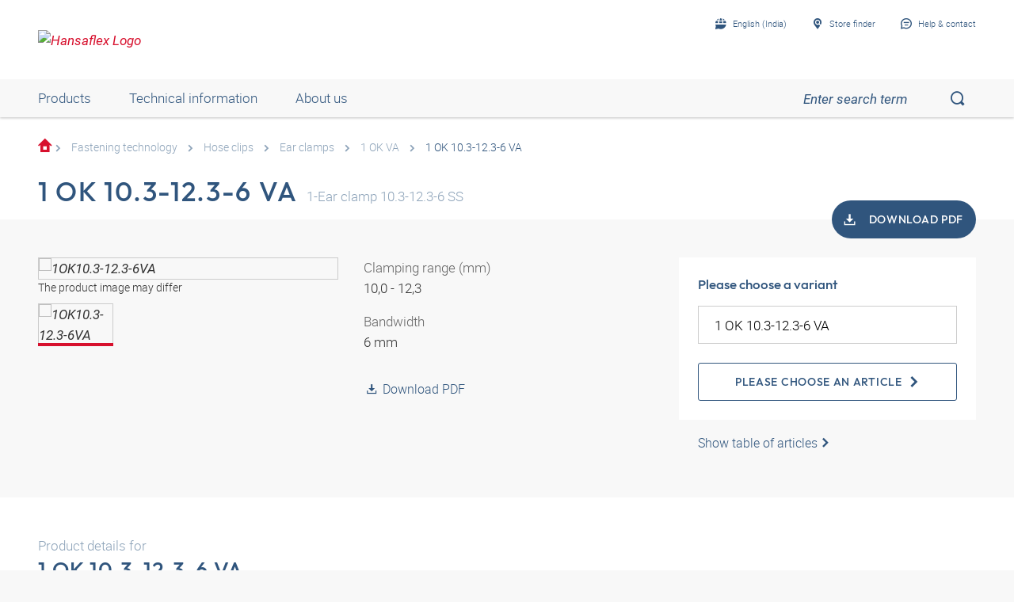

--- FILE ---
content_type: text/html;charset=UTF-8
request_url: https://shop.hansa-flex.in/en_GB/fastening-technology/hose-clips/ear-clamps/1-ok-10-3-12-3-6-va/p/1OK10-3-12-3-6VA
body_size: 23741
content:
<!DOCTYPE html>
<html lang="en_GB"
      
>
<head>
	<title>1-ear clamp | 1 OK 10.3-12.3-6 VA | HANSA-FLEX Shop</title>

	<meta http-equiv="Content-Type" content="text/html; charset=utf-8"/>
	<meta http-equiv="X-UA-Compatible" content="IE=edge">
	<meta charset="utf-8">
	<meta name="viewport" content="width=device-width, initial-scale=1, user-scalable=no">

	<meta name="keywords">
<meta name="description" content="1 OK 10.3-12.3-6 VA &#10003; 1-ear clamp &#10003; fast shipping &#10003; large selection &#10003; highest quality &rarr; Order now in the HANSA-FLEX online shop!">
<meta name="robots" content="index,follow">
<meta property="og:title" content="1-ear clamp | 1 OK 10.3-12.3-6 VA | HANSA-FLEX Shop">
    <meta property="og:description" content="1 OK 10.3-12.3-6 VA &#10003; 1-ear clamp &#10003; fast shipping &#10003; large selection &#10003; highest quality &rarr; Order now in the HANSA-FLEX online shop!">
    <meta property="og:url" content="https://shop.hansa-flex.in/en_GB/fastening-technology/hose-clips/ear-clamps/1-ok-10-3-12-3-6-va/p/1OK10-3-12-3-6VA">
    <meta property="og:image" content="https://hf-cdn-prod.azureedge.net/medias/PF-1-OK-VA-900x900-1709311325364.jpg?context=[base64]">
    <meta property="og:image:secure_url" content="https://hf-cdn-prod.azureedge.net/medias/PF-1-OK-VA-900x900-1709311325364.jpg?context=[base64]">
    <link rel="canonical" href="https://shop.hansa-flex.in/en_GB/fastening-technology/hose-clips/ear-clamps/1-ok-10-3-12-3-6-va/p/1OK10-3-12-3-6VA"/>
    <link rel="alternate" hreflang="x-default" href="https://shop.hansa-flex.in/en_GB/fastening-technology/hose-clips/ear-clamps/1-ok-10-3-12-3-6-va/p/1OK10-3-12-3-6VA"/>
    <link rel="alternate" hreflang="de-DE" href="https://shop.hansa-flex.de/de_DE/befestigungstechnik/schlauchschellen/ohr-klemmen/1-ok-10-3-12-3-6-va/p/1OK10-3-12-3-6VA"/>
    <link rel="alternate" hreflang="en-DE" href="https://shop.hansa-flex.de/en_GB/fastening-technology/hose-clips/ear-clamps/1-ok-10-3-12-3-6-va/p/1OK10-3-12-3-6VA"/>
    <link rel="alternate" hreflang="pl-PL" href="https://shop.hansa-flex.pl/pl_PL/zamocowania/opaski-zaciskowe/zaciski-uszkowe/1-ok-10-3-12-3-6-va/p/1OK10-3-12-3-6VA"/>
    <link rel="alternate" hreflang="en-PL" href="https://shop.hansa-flex.pl/en_GB/fastening-technology/hose-clips/ear-clamps/1-ok-10-3-12-3-6-va/p/1OK10-3-12-3-6VA"/>
    <link rel="alternate" hreflang="de-CH" href="https://shop.hansa-flex.ch/de_CH/befestigungstechnik/schlauchschellen/ohr-klemmen/1-ok-10-3-12-3-6-va/p/1OK10-3-12-3-6VA"/>
    <link rel="alternate" hreflang="fr-CH" href="https://shop.hansa-flex.ch/fr_CH/techniques-de-fixation/colliers-pour-tuyaux/pinces-%C3%A0-oreilles/1-ok-10-3-12-3-6-va/p/1OK10-3-12-3-6VA"/>
    <link rel="alternate" hreflang="it-CH" href="https://shop.hansa-flex.ch/it_CH/sistemi-di-fissaggio/fascetta-fermatubo-per-flessibili/fascette-pinzabili-ad-orecchie/1-ok-10-3-12-3-6-va/p/1OK10-3-12-3-6VA"/>
    <link rel="alternate" hreflang="en-CH" href="https://shop.hansa-flex.ch/en_GB/fastening-technology/hose-clips/ear-clamps/1-ok-10-3-12-3-6-va/p/1OK10-3-12-3-6VA"/>
    <link rel="alternate" hreflang="en-AU" href="https://shop.hansa-flex.com.au/en_GB/fastening-technology/hose-clips/ear-clamps/1-ok-10-3-12-3-6-va/p/1OK10-3-12-3-6VA"/>
    <link rel="alternate" hreflang="nl-BE" href="https://shop.hansa-flex.be/nl_NL/bevestigingstechniek/slangklemmen/oorklemmen/1-ok-10-3-12-3-6-va/p/1OK10-3-12-3-6VA"/>
    <link rel="alternate" hreflang="fr-BE" href="https://shop.hansa-flex.be/fr_FR/techniques-de-fixation/colliers-pour-tuyaux/pinces-%C3%A0-oreilles/1-ok-10-3-12-3-6-va/p/1OK10-3-12-3-6VA"/>
    <link rel="alternate" hreflang="de-BE" href="https://shop.hansa-flex.be/de_DE/befestigungstechnik/schlauchschellen/ohr-klemmen/1-ok-10-3-12-3-6-va/p/1OK10-3-12-3-6VA"/>
    <link rel="alternate" hreflang="en-BE" href="https://shop.hansa-flex.be/en_GB/fastening-technology/hose-clips/ear-clamps/1-ok-10-3-12-3-6-va/p/1OK10-3-12-3-6VA"/>
    <link rel="alternate" hreflang="sr-BA" href="https://shop.hansa-flex.ba/sr_RS/tehnika-pri%C4%8Dvr%C5%A1%C4%87ivanja/obujmice-za-creva/prstenaste-stezaljke/1-ok-10-3-12-3-6-va/p/1OK10-3-12-3-6VA"/>
    <link rel="alternate" hreflang="hr-BA" href="https://shop.hansa-flex.ba/hr_BA/tehnika-pri%C4%8Dvr%C5%A1%C4%87ivanja/obujmice-crijeva/stezaljke-s-u%C5%A1kom/1-ok-10-3-12-3-6-va/p/1OK10-3-12-3-6VA"/>
    <link rel="alternate" hreflang="en-BA" href="https://shop.hansa-flex.ba/en_GB/fastening-technology/hose-clips/ear-clamps/1-ok-10-3-12-3-6-va/p/1OK10-3-12-3-6VA"/>
    <link rel="alternate" hreflang="pt-BR" href="https://shop.hansa-flex.com.br/pt_BR/t%C3%A9cnica-de-fixa%C3%A7%C3%A3o/abra%C3%A7adeiras-para-mangueiras/abra%C3%A7adeiras-de-olhal/1-ok-10-3-12-3-6-va/p/1OK10-3-12-3-6VA"/>
    <link rel="alternate" hreflang="en-BR" href="https://shop.hansa-flex.com.br/en_GB/fastening-technology/hose-clips/ear-clamps/1-ok-10-3-12-3-6-va/p/1OK10-3-12-3-6VA"/>
    <link rel="alternate" hreflang="bg-BG" href="https://shop.hansa-flex.bg/bg_BG/%D0%BA%D1%80%D0%B5%D0%BF%D0%B5%D0%B6%D0%BD%D0%B0-%D1%82%D0%B5%D1%85%D0%BD%D0%B8%D0%BA%D0%B0/%D1%81%D0%BA%D0%BE%D0%B1%D0%B8-%D0%B7%D0%B0-%D0%BC%D0%B0%D1%80%D0%BA%D1%83%D1%87%D0%B8/%D0%BA%D0%BB%D0%B5%D0%BC%D0%B8-%D1%81-%D1%83%D1%85%D0%BE/1-ok-10-3-12-3-6-va/p/1OK10-3-12-3-6VA"/>
    <link rel="alternate" hreflang="en-BG" href="https://shop.hansa-flex.bg/en_GB/fastening-technology/hose-clips/ear-clamps/1-ok-10-3-12-3-6-va/p/1OK10-3-12-3-6VA"/>
    <link rel="alternate" hreflang="es-CL" href="https://shop.hansa-flex.cl/es_ES/t%C3%A9cnica-de-fijaci%C3%B3n/abrazaderas-para-tubos-flexibles/pinzas-para-tubos-flexibles/1-ok-10-3-12-3-6-va/p/1OK10-3-12-3-6VA"/>
    <link rel="alternate" hreflang="en-CL" href="https://shop.hansa-flex.cl/en_GB/fastening-technology/hose-clips/ear-clamps/1-ok-10-3-12-3-6-va/p/1OK10-3-12-3-6VA"/>
    <link rel="alternate" hreflang="zh-CN" href="https://shop.hansa-flex.cn/zh_CN/%E5%9B%BA%E5%AE%9A%E6%8A%80%E6%9C%AF/%E8%BD%AF%E7%AE%A1%E5%8D%A1%E5%9C%88/%E8%80%B3%E5%A4%B9/1-ok-10-3-12-3-6-va/p/1OK10-3-12-3-6VA"/>
    <link rel="alternate" hreflang="en-CN" href="https://shop.hansa-flex.cn/en_GB/fastening-technology/hose-clips/ear-clamps/1-ok-10-3-12-3-6-va/p/1OK10-3-12-3-6VA"/>
    <link rel="alternate" hreflang="et-EE" href="https://shop.hansa-flex.ee/et_EE/kinnitusvahendid/voolikuklambrid/pressitavad-klambrid/1-ok-10-3-12-3-6-va/p/1OK10-3-12-3-6VA"/>
    <link rel="alternate" hreflang="ru-EE" href="https://shop.hansa-flex.ee/ru_RU/%D0%BA%D1%80%D0%B5%D0%BF%D0%B5%D0%B6%D0%BD%D0%B0%D1%8F-%D1%82%D0%B5%D1%85%D0%BD%D0%B8%D0%BA%D0%B0/%D1%85%D0%BE%D0%BC%D1%83%D1%82%D1%8B-%D0%B4%D0%BB%D1%8F-%D1%88%D0%BB%D0%B0%D0%BD%D0%B3%D0%BE%D0%B2/%D1%83%D1%88%D0%BA%D0%BE%D0%B2%D1%8B%D0%B5-%D0%B7%D0%B0%D0%B6%D0%B8%D0%BC%D1%8B/1-ok-10-3-12-3-6-va/p/1OK10-3-12-3-6VA"/>
    <link rel="alternate" hreflang="en-EE" href="https://shop.hansa-flex.ee/en_GB/fastening-technology/hose-clips/ear-clamps/1-ok-10-3-12-3-6-va/p/1OK10-3-12-3-6VA"/>
    <link rel="alternate" hreflang="fr-FR" href="https://shop.hansa-flex.fr/fr_FR/techniques-de-fixation/colliers-pour-tuyaux/pinces-%C3%A0-oreilles/1-ok-10-3-12-3-6-va/p/1OK10-3-12-3-6VA"/>
    <link rel="alternate" hreflang="en-FR" href="https://shop.hansa-flex.fr/en_GB/fastening-technology/hose-clips/ear-clamps/1-ok-10-3-12-3-6-va/p/1OK10-3-12-3-6VA"/>
    <link rel="alternate" hreflang="ru-GE" href="https://shop.hansa-flex.ge/ru_RU/%D0%BA%D1%80%D0%B5%D0%BF%D0%B5%D0%B6%D0%BD%D0%B0%D1%8F-%D1%82%D0%B5%D1%85%D0%BD%D0%B8%D0%BA%D0%B0/%D1%85%D0%BE%D0%BC%D1%83%D1%82%D1%8B-%D0%B4%D0%BB%D1%8F-%D1%88%D0%BB%D0%B0%D0%BD%D0%B3%D0%BE%D0%B2/%D1%83%D1%88%D0%BA%D0%BE%D0%B2%D1%8B%D0%B5-%D0%B7%D0%B0%D0%B6%D0%B8%D0%BC%D1%8B/1-ok-10-3-12-3-6-va/p/1OK10-3-12-3-6VA"/>
    <link rel="alternate" hreflang="en-GE" href="https://shop.hansa-flex.ge/en_GB/fastening-technology/hose-clips/ear-clamps/1-ok-10-3-12-3-6-va/p/1OK10-3-12-3-6VA"/>
    <link rel="alternate" hreflang="ka-GE" href="https://shop.hansa-flex.ge/ka_GE/fastening-technology/hose-clips/ear-clamps/1-ok-10-3-12-3-6-va/p/1OK10-3-12-3-6VA"/>
    <link rel="alternate" hreflang="en-GB" href="https://shop.hansa-flex.co.uk/en_GB/fastening-technology/hose-clips/ear-clamps/1-ok-10-3-12-3-6-va/p/1OK10-3-12-3-6VA"/>
    <link rel="alternate" hreflang="en-IN" href="https://shop.hansa-flex.in/en_GB/fastening-technology/hose-clips/ear-clamps/1-ok-10-3-12-3-6-va/p/1OK10-3-12-3-6VA"/>
    <link rel="alternate" hreflang="en-ID" href="https://shop.hansa-flex.co.id/en_GB/fastening-technology/hose-clips/ear-clamps/1-ok-10-3-12-3-6-va/p/1OK10-3-12-3-6VA"/>
    <link rel="alternate" hreflang="en-IE" href="https://shop.hansa-flex.ie/en_GB/fastening-technology/hose-clips/ear-clamps/1-ok-10-3-12-3-6-va/p/1OK10-3-12-3-6VA"/>
    <link rel="alternate" hreflang="it-IT" href="https://shop.hansa-flex.it/it_IT/sistemi-di-fissaggio/fascetta-fermatubo-per-flessibili/fascette-pinzabili-ad-orecchie/1-ok-10-3-12-3-6-va/p/1OK10-3-12-3-6VA"/>
    <link rel="alternate" hreflang="en-IT" href="https://shop.hansa-flex.it/en_GB/fastening-technology/hose-clips/ear-clamps/1-ok-10-3-12-3-6-va/p/1OK10-3-12-3-6VA"/>
    <link rel="alternate" hreflang="de-IT" href="https://shop.hansa-flex.it/de_DE/befestigungstechnik/schlauchschellen/ohr-klemmen/1-ok-10-3-12-3-6-va/p/1OK10-3-12-3-6VA"/>
    <link rel="alternate" hreflang="en-CA" href="https://shop.hansa-flex.ca/en_GB/fastening-technology/hose-clips/ear-clamps/1-ok-10-3-12-3-6-va/p/1OK10-3-12-3-6VA"/>
    <link rel="alternate" hreflang="fr-CA" href="https://shop.hansa-flex.ca/fr_FR/techniques-de-fixation/colliers-pour-tuyaux/pinces-%C3%A0-oreilles/1-ok-10-3-12-3-6-va/p/1OK10-3-12-3-6VA"/>
    <link rel="alternate" hreflang="ru-KZ" href="https://shop.hansa-flex.kz/ru_KZ/%D0%BA%D1%80%D0%B5%D0%BF%D0%B5%D0%B6%D0%BD%D0%B0%D1%8F-%D1%82%D0%B5%D1%85%D0%BD%D0%B8%D0%BA%D0%B0/%D1%85%D0%BE%D0%BC%D1%83%D1%82%D1%8B-%D0%B4%D0%BB%D1%8F-%D1%88%D0%BB%D0%B0%D0%BD%D0%B3%D0%BE%D0%B2/%D1%83%D1%88%D0%BA%D0%BE%D0%B2%D1%8B%D0%B5-%D0%B7%D0%B0%D0%B6%D0%B8%D0%BC%D1%8B/1-ok-10-3-12-3-6-va/p/1OK10-3-12-3-6VA"/>
    <link rel="alternate" hreflang="en-KZ" href="https://shop.hansa-flex.kz/en_GB/fastening-technology/hose-clips/ear-clamps/1-ok-10-3-12-3-6-va/p/1OK10-3-12-3-6VA"/>
    <link rel="alternate" hreflang="hr-HR" href="https://shop.hansa-flex.hr/hr_HR/tehnika-pri%C4%8Dvr%C5%A1%C4%87ivanja/obujmice-crijeva/stezaljke-s-u%C5%A1kom/1-ok-10-3-12-3-6-va/p/1OK10-3-12-3-6VA"/>
    <link rel="alternate" hreflang="en-HR" href="https://shop.hansa-flex.hr/en_GB/fastening-technology/hose-clips/ear-clamps/1-ok-10-3-12-3-6-va/p/1OK10-3-12-3-6VA"/>
    <link rel="alternate" hreflang="lv-LV" href="https://shop.hansa-flex.lv/lv_LV/stiprin%C4%81jumu-tehnolo%C4%A3ija/%C5%A1%C4%BC%C5%ABte%C5%86u-apskavas/cilpu-apskavas/1-ok-10-3-12-3-6-va/p/1OK10-3-12-3-6VA"/>
    <link rel="alternate" hreflang="ru-LV" href="https://shop.hansa-flex.lv/ru_RU/%D0%BA%D1%80%D0%B5%D0%BF%D0%B5%D0%B6%D0%BD%D0%B0%D1%8F-%D1%82%D0%B5%D1%85%D0%BD%D0%B8%D0%BA%D0%B0/%D1%85%D0%BE%D0%BC%D1%83%D1%82%D1%8B-%D0%B4%D0%BB%D1%8F-%D1%88%D0%BB%D0%B0%D0%BD%D0%B3%D0%BE%D0%B2/%D1%83%D1%88%D0%BA%D0%BE%D0%B2%D1%8B%D0%B5-%D0%B7%D0%B0%D0%B6%D0%B8%D0%BC%D1%8B/1-ok-10-3-12-3-6-va/p/1OK10-3-12-3-6VA"/>
    <link rel="alternate" hreflang="en-LV" href="https://shop.hansa-flex.lv/en_GB/fastening-technology/hose-clips/ear-clamps/1-ok-10-3-12-3-6-va/p/1OK10-3-12-3-6VA"/>
    <link rel="alternate" hreflang="lt-LT" href="https://shop.hansa-flex.lt/lt_LT/tvirtinimo-technika/%C5%BEarn%C5%B3-s%C4%85var%C5%BEos/gnybtai-su-ausel%C4%97mis/1-ok-10-3-12-3-6-va/p/1OK10-3-12-3-6VA"/>
    <link rel="alternate" hreflang="ru-LT" href="https://shop.hansa-flex.lt/ru_RU/%D0%BA%D1%80%D0%B5%D0%BF%D0%B5%D0%B6%D0%BD%D0%B0%D1%8F-%D1%82%D0%B5%D1%85%D0%BD%D0%B8%D0%BA%D0%B0/%D1%85%D0%BE%D0%BC%D1%83%D1%82%D1%8B-%D0%B4%D0%BB%D1%8F-%D1%88%D0%BB%D0%B0%D0%BD%D0%B3%D0%BE%D0%B2/%D1%83%D1%88%D0%BA%D0%BE%D0%B2%D1%8B%D0%B5-%D0%B7%D0%B0%D0%B6%D0%B8%D0%BC%D1%8B/1-ok-10-3-12-3-6-va/p/1OK10-3-12-3-6VA"/>
    <link rel="alternate" hreflang="en-LT" href="https://shop.hansa-flex.lt/en_GB/fastening-technology/hose-clips/ear-clamps/1-ok-10-3-12-3-6-va/p/1OK10-3-12-3-6VA"/>
    <link rel="alternate" hreflang="fr-LU" href="https://shop.hansa-flex.lu/fr_FR/techniques-de-fixation/colliers-pour-tuyaux/pinces-%C3%A0-oreilles/1-ok-10-3-12-3-6-va/p/1OK10-3-12-3-6VA"/>
    <link rel="alternate" hreflang="de-LU" href="https://shop.hansa-flex.lu/de_LU/befestigungstechnik/schlauchschellen/ohr-klemmen/1-ok-10-3-12-3-6-va/p/1OK10-3-12-3-6VA"/>
    <link rel="alternate" hreflang="nl-LU" href="https://shop.hansa-flex.lu/nl_NL/bevestigingstechniek/slangklemmen/oorklemmen/1-ok-10-3-12-3-6-va/p/1OK10-3-12-3-6VA"/>
    <link rel="alternate" hreflang="en-LU" href="https://shop.hansa-flex.lu/en_GB/fastening-technology/hose-clips/ear-clamps/1-ok-10-3-12-3-6-va/p/1OK10-3-12-3-6VA"/>
    <link rel="alternate" hreflang="nl-NL" href="https://shop.hansa-flex.nl/nl_NL/bevestigingstechniek/slangklemmen/oorklemmen/1-ok-10-3-12-3-6-va/p/1OK10-3-12-3-6VA"/>
    <link rel="alternate" hreflang="en-NL" href="https://shop.hansa-flex.nl/en_GB/fastening-technology/hose-clips/ear-clamps/1-ok-10-3-12-3-6-va/p/1OK10-3-12-3-6VA"/>
    <link rel="alternate" hreflang="de-NL" href="https://shop.hansa-flex.nl/de_DE/befestigungstechnik/schlauchschellen/ohr-klemmen/1-ok-10-3-12-3-6-va/p/1OK10-3-12-3-6VA"/>
    <link rel="alternate" hreflang="de-AT" href="https://shop.hansa-flex.at/de_AT/befestigungstechnik/schlauchschellen/ohr-klemmen/1-ok-10-3-12-3-6-va/p/1OK10-3-12-3-6VA"/>
    <link rel="alternate" hreflang="en-AT" href="https://shop.hansa-flex.at/en_GB/fastening-technology/hose-clips/ear-clamps/1-ok-10-3-12-3-6-va/p/1OK10-3-12-3-6VA"/>
    <link rel="alternate" hreflang="pt-PT" href="https://shop.hansa-flex.pt/pt_PT/t%C3%A9cnica-de-fixa%C3%A7%C3%A3o/abra%C3%A7adeiras-para-mangueiras/abra%C3%A7adeiras-de-olhal/1-ok-10-3-12-3-6-va/p/1OK10-3-12-3-6VA"/>
    <link rel="alternate" hreflang="en-PT" href="https://shop.hansa-flex.pt/en_GB/fastening-technology/hose-clips/ear-clamps/1-ok-10-3-12-3-6-va/p/1OK10-3-12-3-6VA"/>
    <link rel="alternate" hreflang="ro-RO" href="https://shop.hansa-flex.ro/ro_RO/tehnologia-de-fixare/bride-pentru-furtunuri/cleme-cu-urechi/1-ok-10-3-12-3-6-va/p/1OK10-3-12-3-6VA"/>
    <link rel="alternate" hreflang="en-RO" href="https://shop.hansa-flex.ro/en_GB/fastening-technology/hose-clips/ear-clamps/1-ok-10-3-12-3-6-va/p/1OK10-3-12-3-6VA"/>
    <link rel="alternate" hreflang="ru-RU" href="https://shop.hansa-flex.ru/ru_RU/%D0%BA%D1%80%D0%B5%D0%BF%D0%B5%D0%B6%D0%BD%D0%B0%D1%8F-%D1%82%D0%B5%D1%85%D0%BD%D0%B8%D0%BA%D0%B0/%D1%85%D0%BE%D0%BC%D1%83%D1%82%D1%8B-%D0%B4%D0%BB%D1%8F-%D1%88%D0%BB%D0%B0%D0%BD%D0%B3%D0%BE%D0%B2/%D1%83%D1%88%D0%BA%D0%BE%D0%B2%D1%8B%D0%B5-%D0%B7%D0%B0%D0%B6%D0%B8%D0%BC%D1%8B/1-ok-10-3-12-3-6-va/p/1OK10-3-12-3-6VA"/>
    <link rel="alternate" hreflang="en-RU" href="https://shop.hansa-flex.ru/en_GB/fastening-technology/hose-clips/ear-clamps/1-ok-10-3-12-3-6-va/p/1OK10-3-12-3-6VA"/>
    <link rel="alternate" hreflang="en-SG" href="https://shop.hansa-flex.com.sg/en_GB/fastening-technology/hose-clips/ear-clamps/1-ok-10-3-12-3-6-va/p/1OK10-3-12-3-6VA"/>
    <link rel="alternate" hreflang="sk-SK" href="https://shop.hansa-flex.sk/sk_SK/upev%C5%88ovacia-technika/hadicov%C3%A9-obj%C3%ADmky/svorky-s-okami/1-ok-10-3-12-3-6-va/p/1OK10-3-12-3-6VA"/>
    <link rel="alternate" hreflang="en-SK" href="https://shop.hansa-flex.sk/en_GB/fastening-technology/hose-clips/ear-clamps/1-ok-10-3-12-3-6-va/p/1OK10-3-12-3-6VA"/>
    <link rel="alternate" hreflang="sl-SI" href="https://shop.hansa-flex.si/sl_SI/pritrdilna-tehnika/cevne-objemke/u%C5%A1esne-sponke/1-ok-10-3-12-3-6-va/p/1OK10-3-12-3-6VA"/>
    <link rel="alternate" hreflang="en-SI" href="https://shop.hansa-flex.si/en_GB/fastening-technology/hose-clips/ear-clamps/1-ok-10-3-12-3-6-va/p/1OK10-3-12-3-6VA"/>
    <link rel="alternate" hreflang="es-ES" href="https://shop.hansa-flex.es/es_ES/t%C3%A9cnica-de-fijaci%C3%B3n/abrazaderas-para-tubos-flexibles/pinzas-para-tubos-flexibles/1-ok-10-3-12-3-6-va/p/1OK10-3-12-3-6VA"/>
    <link rel="alternate" hreflang="en-ES" href="https://shop.hansa-flex.es/en_GB/fastening-technology/hose-clips/ear-clamps/1-ok-10-3-12-3-6-va/p/1OK10-3-12-3-6VA"/>
    <link rel="alternate" hreflang="en-ZA" href="https://shop.hansa-flex.co.za/en_GB/fastening-technology/hose-clips/ear-clamps/1-ok-10-3-12-3-6-va/p/1OK10-3-12-3-6VA"/>
    <link rel="alternate" hreflang="th-TH" href="https://shop.hansa-flex.co.th/th_TH/fastening-technology/hose-clips/ear-clamps/1-ok-10-3-12-3-6-va/p/1OK10-3-12-3-6VA"/>
    <link rel="alternate" hreflang="en-TH" href="https://shop.hansa-flex.co.th/en_GB/fastening-technology/hose-clips/ear-clamps/1-ok-10-3-12-3-6-va/p/1OK10-3-12-3-6VA"/>
    <link rel="alternate" hreflang="cs-CZ" href="https://shop.hansaflex.cz/cs_CZ/upev%C5%88ovac%C3%AD-technika/hadicov%C3%A9-p%C5%99%C3%ADchytky/trolejov%C3%A9-svorky/1-ok-10-3-12-3-6-va/p/1OK10-3-12-3-6VA"/>
    <link rel="alternate" hreflang="en-CZ" href="https://shop.hansaflex.cz/en_GB/fastening-technology/hose-clips/ear-clamps/1-ok-10-3-12-3-6-va/p/1OK10-3-12-3-6VA"/>
    <link rel="alternate" hreflang="tr-TR" href="https://shop.hansa-flex.com.tr/tr_TR/sabitleme-tekni%C4%9Fi/hortum-kelep%C3%A7eleri/kulakl%C4%B1-ba%C4%9Flant%C4%B1/1-ok-10-3-12-3-6-va/p/1OK10-3-12-3-6VA"/>
    <link rel="alternate" hreflang="en-TR" href="https://shop.hansa-flex.com.tr/en_GB/fastening-technology/hose-clips/ear-clamps/1-ok-10-3-12-3-6-va/p/1OK10-3-12-3-6VA"/>
    <link rel="alternate" hreflang="uk-UA" href="https://shop.hansa-flex.ua/uk_UA/%D0%BA%D1%80%D0%B5%D0%BF%D0%B5%D0%B6%D0%BD%D0%B0%D1%8F-%D1%82%D0%B5%D1%85%D0%BD%D0%B8%D0%BA%D0%B0/%D1%85%D0%BE%D0%BC%D1%83%D1%82%D1%8B-%D0%B4%D0%BB%D1%8F-%D1%88%D0%BB%D0%B0%D0%BD%D0%B3%D0%BE%D0%B2/%D1%83%D1%88%D0%BA%D0%BE%D0%B2%D1%8B%D0%B5-%D0%B7%D0%B0%D0%B6%D0%B8%D0%BC%D1%8B/1-ok-10-3-12-3-6-va/p/1OK10-3-12-3-6VA"/>
    <link rel="alternate" hreflang="en-UA" href="https://shop.hansa-flex.ua/en_GB/fastening-technology/hose-clips/ear-clamps/1-ok-10-3-12-3-6-va/p/1OK10-3-12-3-6VA"/>
    <link rel="alternate" hreflang="hu-HU" href="https://shop.hansa-flex.hu/hu_HU/r%C3%B6gz%C3%ADt%C3%A9stechnika/t%C3%B6ml%C5%91bilincsek/szor%C3%ADt%C3%B3-bilincs/1-ok-10-3-12-3-6-va/p/1OK10-3-12-3-6VA"/>
    <link rel="alternate" hreflang="en-HU" href="https://shop.hansa-flex.hu/en_GB/fastening-technology/hose-clips/ear-clamps/1-ok-10-3-12-3-6-va/p/1OK10-3-12-3-6VA"/>
    <link rel="alternate" hreflang="en-US" href="https://shop.hansa-flex.us/en_US/fastening-technology/hose-clips/ear-clamps/1-ok-10-3-12-3-6-va/p/1OK10-3-12-3-6VA"/>
    <link rel="alternate" hreflang="es-US" href="https://shop.hansa-flex.us/es_ES/t%C3%A9cnica-de-fijaci%C3%B3n/abrazaderas-para-tubos-flexibles/pinzas-para-tubos-flexibles/1-ok-10-3-12-3-6-va/p/1OK10-3-12-3-6VA"/>
    <link rel="alternate" hreflang="en-AE" href="https://shop.hansa-flex.ae/en_GB/fastening-technology/hose-clips/ear-clamps/1-ok-10-3-12-3-6-va/p/1OK10-3-12-3-6VA"/>
    <link rel="alternate" hreflang="sr-RS" href="https://shop.hansa-flex.rs/sr_RS/tehnika-pri%C4%8Dvr%C5%A1%C4%87ivanja/obujmice-za-creva/prstenaste-stezaljke/1-ok-10-3-12-3-6-va/p/1OK10-3-12-3-6VA"/>
    <link rel="alternate" hreflang="en-RS" href="https://shop.hansa-flex.rs/en_GB/fastening-technology/hose-clips/ear-clamps/1-ok-10-3-12-3-6-va/p/1OK10-3-12-3-6VA"/>
    <link async rel="shortcut icon" type="image/x-icon" media="all" href="/_ui/responsive/theme-hf/images/icons/hf/favicon.ico" />

<link async rel="shortcut icon" sizes="16x16" href="/_ui/responsive/theme-hf/images/icons/hf/favicon-16x16.png" />
<link async rel="shortcut icon" sizes="32x32" href="/_ui/responsive/theme-hf/images/icons/hf/favicon-32x32.png" />

<link async rel="shortcut icon" sizes="36x36" href="/_ui/responsive/theme-hf/images/icons/hf/apple-icon-57x57.png" />
<link async rel="shortcut icon" sizes="48x48" href="/_ui/responsive/theme-hf/images/icons/hf/apple-icon-60x60.png" />
<link async rel="shortcut icon" sizes="72x72" href="/_ui/responsive/theme-hf/images/icons/hf/android-icon-72x72.png" />
<link async rel="shortcut icon" sizes="96x96" href="/_ui/responsive/theme-hf/images/icons/hf/android-icon-96x96.png" />
<link async rel="shortcut icon" sizes="144x144" href="/_ui/responsive/theme-hf/images/icons/hf/android-icon-144x144.png" />
<link async rel="shortcut icon" sizes="192x192" href="/_ui/responsive/theme-hf/images/icons/hf/android-icon-192x192.png" />

<link async rel="apple-touch-icon-precomposed" href="/_ui/responsive/theme-hf/images/icons/hf/apple-icon-precomposed.png">
<link async rel="apple-touch-icon" href="/_ui/responsive/theme-hf/images/icons/hf/apple-icon.png">
<link async rel="apple-touch-icon" sizes="57x57" href="/_ui/responsive/theme-hf/images/icons/hf/apple-icon-57x57.png">
<link async rel="apple-touch-icon" sizes="60x60" href="/_ui/responsive/theme-hf/images/icons/hf/apple-icon-60x60.png">
<link async rel="apple-touch-icon" sizes="72x72" href="/_ui/responsive/theme-hf/images/icons/hf/apple-icon-72x72.png">
<link async rel="apple-touch-icon" sizes="76x76" href="/_ui/responsive/theme-hf/images/icons/hf/apple-icon-76x76.png">
<link async rel="apple-touch-icon" sizes="114x114" href="/_ui/responsive/theme-hf/images/icons/hf/apple-icon-114x114.png">
<link async rel="apple-touch-icon" sizes="120x120" href="/_ui/responsive/theme-hf/images/icons/hf/apple-icon-120x120.png">
<link async rel="apple-touch-icon" sizes="144x144" href="/_ui/responsive/theme-hf/images/icons/hf/apple-icon-144x144.png">
<link async rel="apple-touch-icon" sizes="152x152" href="/_ui/responsive/theme-hf/images/icons/hf/apple-icon-152x152.png">
<link async rel="apple-touch-icon" sizes="180x180" href="/_ui/responsive/theme-hf/images/icons/hf/apple-icon-180x180.png">

<meta name="msapplication-square70x70logo" content="/_ui/responsive/theme-hf/images/icons/hf/ms-icon-70x70.png">
<meta name="msapplication-square144x144logo" content="/_ui/responsive/theme-hf/images/icons/hf/ms-icon-144x144.png">
<meta name="msapplication-square150x150logo" content="/_ui/responsive/theme-hf/images/icons/hf/ms-icon-150x150.png">
<meta name="msapplication-square310x310logo" content="/_ui/responsive/theme-hf/images/icons/hf/ms-icon-310x310.png">
<link rel="stylesheet" type="text/css" media="all" href="/_ui/responsive/theme-hf/css/style.min.css"/>
            <!-- Google Tag Manager -->
<script type="text/plain" class="cmplazyload" data-cmp-vendor="s905,s26,s1104">
    function initGtm(){
        
            (function(w,d,s,l,i){w[l]=w[l]||[];w[l].push({'gtm.start':
                    new Date().getTime(),event:'gtm.js'});var f=d.getElementsByTagName(s)[0],
                j=d.createElement(s),dl=l!='dataLayer'?'&l='+l:'';j.async=true;j.src=
                'https://www.googletagmanager.com/gtm.js?id='+i+dl;f.parentNode.insertBefore(j,f);
            })(window,document,'script','dataLayer','GTM-P3PB26K');

            
    }

    initGtm();
</script>
<!-- End Google Tag Manager -->





  











    
        
            <script type="text/javascript" data-cmp-ab="1" src="https://cdn.consentmanager.net/delivery/autoblocking/d6e4e3aed7f7.js" data-cmp-host="b.delivery.consentmanager.net" data-cmp-cdn="cdn.consentmanager.net" data-cmp-codesrc="1"></script>
        
        
        
    
</head>

<body class="page-productDetails pageType-ProductPage template-pages-product-productLayout1Page  smartedit-page-uid-productDetails smartedit-page-uuid-eyJpdGVtSWQiOiJwcm9kdWN0RGV0YWlscyIsImNhdGFsb2dJZCI6ImhhbnNhZmxleENvbnRlbnRDYXRhbG9nIiwiY2F0YWxvZ1ZlcnNpb24iOiJPbmxpbmUifQ== smartedit-catalog-version-uuid-hansaflexContentCatalog/Online  language-en_GB">
	<!-- Google Tag Manager (noscript) -->
<noscript><iframe src="https://www.googletagmanager.com/ns.html?id=GTM-P3PB26K"
                  height="0" width="0" style="display:none;visibility:hidden"></iframe></noscript>
<!-- End Google Tag Manager (noscript) -->
<main data-currency-iso-code="">
            <div class="c-page">
                <div class="c-header-placeholder  js-header-placeholder  ">
                    </div>

                <div class="c-header  js-header">
                    














<div class="c-header__top">
    <div class="o-wrapper  o-wrapper--responsive">
        <div class="c-header__wrapper">
            <div class="u-hide@s">
                <a class="c-menu-toggle js-menu-toggle" id="mobileBurgerMenu">
                    <i class="c-menu-toggle__icon"></i>
                </a>
            </div>
            
                <div id="logoImage" class="yCmsComponent c-header__logo">
<a href="/en_GB/"><img title="Hansaflex Logo"
			alt="Hansaflex Logo" src="https://hf-cdn-prod.azureedge.net/medias/logo-hansaflex.svg?context=bWFzdGVyfGltYWdlc3wyMTEwfGltYWdlL3N2Zyt4bWx8YVcxaFoyVnpMMmc0T0M5b01Ea3ZPRGM1TmpFeE9UZzFPVEl6TUM1emRtY3w3N2YzODViMjEzY2ZkYjdjNDg2Zjg5NjY1MTcyYzVjMDAxYmY0ZjcyMzEzNWJhODNiYjhiOTE4MmE2MjI5MWU2"></a>
	</div>
            

            <div class="c-header__content">
                <div class="c-header__item  c-header__item--meta-nav">
                    <div class="c-meta-navigation">
                        <ul class="c-meta-navigation__list">
                            <li class="c-meta-navigation__item">
                                
                                
                                    
                                    <a href="javascript:void(0);"
                                       class="c-meta-navigation__link  js-flyout  js-flyout-ajax  js-flyout-push"
                                       id="lang_button_id"
                                       data-toggle-icon="arrow"
                                       data-flyout-toggle="language-flyout"
                                       data-content-url="/en_GB/view/HeaderCountryLanguageNavComponentController/languageFlyout"
                                        >
                                        <i class="c-icon c-icon-language  c-meta-navigation__icon"></i>
                                        <span class="c-meta-navigation__label">English (India)</span>
                                    </a>
                                
                            </li>
                            
                                
                            
                            
                            







    

        
            
            
                <li class="c-meta-navigation__item">
                    <a id="selStoreFrontLink" href="https://www.hansa-flex.de/en/branch-finder" target="_blank" class="c-meta-navigation__link">
    
                        <i class="c-icon  c-icon-pin-glass  c-meta-navigation__icon"></i>
                                        <span class="c-meta-navigation__label">Store finder</span>
                    </a>

                </li>
            
        

    




                            <li class="c-meta-navigation__item">
                                <a id="help_button_id"
                                   class="c-meta-navigation__link  js-flyout  js-flyout-push"
                                   href="javascript:void(0);"
                                   data-flyout-toggle="contactFlyout">
                                    
                                        
                                        
                                            <i class="c-icon  c-icon-contact  c-meta-navigation__icon"></i>
                                            <span class="c-meta-navigation__label">Help & contact</span>
                                        
                                    
                                </a>
                            </li>
                        </ul>
                    </div>
                </div>

                
                    <div class="c-header__item">
                        <div class="c-header-middle">
                            
                                
                                
                                    <a href="javascript:void(0);"
                                       id="header-search-button"
                                       class="c-header-middle__item  c-header__search  is-hidden  js-search-toggle">
                                        <i id="header-search-button-icon" class="c-icon  c-icon-search"></i>
                                    </a>
                                
                            

                            
                            
                                
                            
                        </div>
                    </div>
                
            </div>
        </div>
    </div>
</div>


    
    
        




<div class="c-header__bottom">
    
    <div class="o-wrapper o-wrapper--desktop">
        <div class="c-header__bottom-content">
            <div class="c-nav__wrapper js-mobile-nav-content  ">
                <div class="c-nav  js-underline  js-header-nav  ">
                    <ul class="c-nav__list">

                        
                            <li class="yCmsComponent c-nav__item  u-margin-right-huge@s  js-underline-item">
            <div id="mobile-HansaflexHeaderCategoryNavigation" title="Products"
     rel="noopener noreferrer" class="c-nav__link  u-hide@s  js-offcanvas-toggle"
     data-content-id="header-nav-flyout">
    <span class="c-nav__text">Products</span>
    <span class="c-nav__icon"></span>
</div>

<div id="HansaflexHeaderCategoryNavigation" title="Products"
     rel="noopener noreferrer"
     class="c-nav__link  u-hide u-display-inline-flex@s  js-flyout"
     data-flyout-toggle="header-nav-flyout" data-flyout-scroll="disable">
    Products</div>

<div class="c-nav-level__flyout  c-nav-level__offcanvas  js-flyout-content  js-offcanvas" id="header-nav-flyout">
    <div class="c-nav-level__wrapper  o-wrapper  o-wrapper--responsive  js-nav-level-wrapper">
        <div class="c-nav-level__prev  js-nav-level-prev">
            <span class="c-nav-level__prev-icon"></span>
        </div>
        <div class="u-margin-top  u-hide  u-show@s">
            <div class="c-close  c-close--right  js-flyout-close"></div>
        </div>
        <div class="c-nav-level__content">
            <div class="c-nav-level  js-nav-level" data-level="0" data-mob-level="0">
                <a href="javascript:void(0);"
                   class="c-nav-level__link  c-nav-level__link--pale  u-hide@s  js-nav-level-headline">
                    <span class="c-icon  c-icon-arrow-left  u-margin-right-small  u-hide@s"></span>
                    Products</a>
                <div class="c-nav-level__list  js-nav-level-list">
                    





<span class="u-hide  js-context-path"  data-context-path="/en_GB"></span>

    <div class="c-nav-level__item">

        
        
        <a data-ajax-url="/en_GB/api/v1/category/subcategories" data-code="webcat_HF_SCH_HY" id="prodCat_webcat_HF_SCH_HY" class="c-nav-level__link  js-nav-level-link"
           data-subcategory-code="webcat_HF_SCH_HY" data-href="/en_GB/hydraulic-hoses/c/webcat_HF_SCH_HY" data-subcategory-text="Back">
            <span class="c-nav__text">Hydraulic hoses</span>
            <span class="c-nav__icon"></span>
        </a>
    </div>

    <div class="c-nav-level__item">

        
        
        <a data-ajax-url="/en_GB/api/v1/category/subcategories" data-code="webcat_HF_SCH_IND" id="prodCat_webcat_HF_SCH_IND" class="c-nav-level__link  js-nav-level-link"
           data-subcategory-code="webcat_HF_SCH_IND" data-href="/en_GB/industrial-hoses/c/webcat_HF_SCH_IND" data-subcategory-text="Back">
            <span class="c-nav__text">Industrial hoses</span>
            <span class="c-nav__icon"></span>
        </a>
    </div>

    <div class="c-nav-level__item">

        
        
        <a data-ajax-url="/en_GB/api/v1/category/subcategories" data-code="webcat_HF_SAR" id="prodCat_webcat_HF_SAR" class="c-nav-level__link  js-nav-level-link"
           data-subcategory-code="webcat_HF_SAR" data-href="/en_GB/hose-fittings/c/webcat_HF_SAR" data-subcategory-text="Back">
            <span class="c-nav__text">Hose fittings</span>
            <span class="c-nav__icon"></span>
        </a>
    </div>

    <div class="c-nav-level__item">

        
        
        <a data-ajax-url="/en_GB/api/v1/category/subcategories" data-code="webcat_HF_KUP" id="prodCat_webcat_HF_KUP" class="c-nav-level__link  js-nav-level-link"
           data-subcategory-code="webcat_HF_KUP" data-href="/en_GB/couplings/c/webcat_HF_KUP" data-subcategory-text="Back">
            <span class="c-nav__text">Couplings</span>
            <span class="c-nav__icon"></span>
        </a>
    </div>

    <div class="c-nav-level__item">

        
        
        <a data-ajax-url="/en_GB/api/v1/category/subcategories" data-code="webcat_HF_ROV" id="prodCat_webcat_HF_ROV" class="c-nav-level__link  js-nav-level-link"
           data-subcategory-code="webcat_HF_ROV" data-href="/en_GB/tube-fittings-iso-8434-1/c/webcat_HF_ROV" data-subcategory-text="Back">
            <span class="c-nav__text">Tube fittings ISO 8434-1</span>
            <span class="c-nav__icon"></span>
        </a>
    </div>

    <div class="c-nav-level__item">

        
        
        <a data-ajax-url="/en_GB/api/v1/category/subcategories" data-code="webcat_HF_ROR" id="prodCat_webcat_HF_ROR" class="c-nav-level__link  js-nav-level-link"
           data-subcategory-code="webcat_HF_ROR" data-href="/en_GB/tubes/c/webcat_HF_ROR" data-subcategory-text="Back">
            <span class="c-nav__text">Tubes</span>
            <span class="c-nav__icon"></span>
        </a>
    </div>

    <div class="c-nav-level__item">

        
        
        <a data-ajax-url="/en_GB/api/v1/category/subcategories" data-code="webcat_HF_ADA" id="prodCat_webcat_HF_ADA" class="c-nav-level__link  js-nav-level-link"
           data-subcategory-code="webcat_HF_ADA" data-href="/en_GB/adapters/c/webcat_HF_ADA" data-subcategory-text="Back">
            <span class="c-nav__text">Adapters</span>
            <span class="c-nav__icon"></span>
        </a>
    </div>

    <div class="c-nav-level__item">

        
        
        <a data-ajax-url="/en_GB/api/v1/category/subcategories" data-code="webcat_HF_FLA" id="prodCat_webcat_HF_FLA" class="c-nav-level__link  js-nav-level-link"
           data-subcategory-code="webcat_HF_FLA" data-href="/en_GB/flanges/c/webcat_HF_FLA" data-subcategory-text="Back">
            <span class="c-nav__text">Flanges</span>
            <span class="c-nav__icon"></span>
        </a>
    </div>

    <div class="c-nav-level__item">

        
        
        <a data-ajax-url="/en_GB/api/v1/category/subcategories" data-code="webcat_HF_KGH" id="prodCat_webcat_HF_KGH" class="c-nav-level__link  js-nav-level-link"
           data-subcategory-code="webcat_HF_KGH" data-href="/en_GB/ball-valves/c/webcat_HF_KGH" data-subcategory-text="Back">
            <span class="c-nav__text">Ball valves</span>
            <span class="c-nav__icon"></span>
        </a>
    </div>

    <div class="c-nav-level__item">

        
        
        <a data-ajax-url="/en_GB/api/v1/category/subcategories" data-code="webcat_HF_BEF" id="prodCat_webcat_HF_BEF" class="c-nav-level__link  js-nav-level-link"
           data-subcategory-code="webcat_HF_BEF" data-href="/en_GB/fastening-technology/c/webcat_HF_BEF" data-subcategory-text="Back">
            <span class="c-nav__text">Fastening technology</span>
            <span class="c-nav__icon"></span>
        </a>
    </div>

    <div class="c-nav-level__item">

        
        
        <a data-ajax-url="/en_GB/api/v1/category/subcategories" data-code="webcat_HF_WTK" id="prodCat_webcat_HF_WTK" class="c-nav-level__link  js-nav-level-link"
           data-subcategory-code="webcat_HF_WTK" data-href="/en_GB/water-and-cleaning-technology/c/webcat_HF_WTK" data-subcategory-text="Back">
            <span class="c-nav__text">Water and cleaning technology</span>
            <span class="c-nav__icon"></span>
        </a>
    </div>

    <div class="c-nav-level__item">

        
        
        <a data-ajax-url="/en_GB/api/v1/category/subcategories" data-code="webcat_HF_DLT" id="prodCat_webcat_HF_DLT" class="c-nav-level__link  js-nav-level-link"
           data-subcategory-code="webcat_HF_DLT" data-href="/en_GB/compressed-air-technology/c/webcat_HF_DLT" data-subcategory-text="Back">
            <span class="c-nav__text">Compressed air technology</span>
            <span class="c-nav__icon"></span>
        </a>
    </div>

    <div class="c-nav-level__item">

        
        
        <a data-ajax-url="/en_GB/api/v1/category/subcategories" data-code="webcat_HF_HKO" id="prodCat_webcat_HF_HKO" class="c-nav-level__link  js-nav-level-link"
           data-subcategory-code="webcat_HF_HKO" data-href="/en_GB/hydraulic-components/c/webcat_HF_HKO" data-subcategory-text="Back">
            <span class="c-nav__text">Hydraulic components</span>
            <span class="c-nav__icon"></span>
        </a>
    </div>

    <div class="c-nav-level__item">

        
        
        <a data-ajax-url="/en_GB/api/v1/category/subcategories" data-code="webcat_HF_FIL" id="prodCat_webcat_HF_FIL" class="c-nav-level__link  js-nav-level-link"
           data-subcategory-code="webcat_HF_FIL" data-href="/en_GB/filtration/c/webcat_HF_FIL" data-subcategory-text="Back">
            <span class="c-nav__text">Filtration</span>
            <span class="c-nav__icon"></span>
        </a>
    </div>

    <div class="c-nav-level__item">

        
        
        <a data-ajax-url="/en_GB/api/v1/category/subcategories" data-code="webcat_HF_MES" id="prodCat_webcat_HF_MES" class="c-nav-level__link  js-nav-level-link"
           data-subcategory-code="webcat_HF_MES" data-href="/en_GB/measuring-technology/c/webcat_HF_MES" data-subcategory-text="Back">
            <span class="c-nav__text">Measuring technology</span>
            <span class="c-nav__icon"></span>
        </a>
    </div>

    <div class="c-nav-level__item">

        
        
        <a data-ajax-url="/en_GB/api/v1/category/subcategories" data-code="webcat_HF_DIT" id="prodCat_webcat_HF_DIT" class="c-nav-level__link  js-nav-level-link"
           data-subcategory-code="webcat_HF_DIT" data-href="/en_GB/sealing-equipment/c/webcat_HF_DIT" data-subcategory-text="Back">
            <span class="c-nav__text">Sealing equipment</span>
            <span class="c-nav__icon"></span>
        </a>
    </div>

    <div class="c-nav-level__item">

        
        
        <a data-ajax-url="/en_GB/api/v1/category/subcategories" data-code="webcat_HF_ZUW" id="prodCat_webcat_HF_ZUW" class="c-nav-level__link  js-nav-level-link"
           data-subcategory-code="webcat_HF_ZUW" data-href="/en_GB/accessories-and-tools/c/webcat_HF_ZUW" data-subcategory-text="Back">
            <span class="c-nav__text">Accessories and tools</span>
            <span class="c-nav__icon"></span>
        </a>
    </div>


</div>
            </div>
        </div>
    </div>
</div></li>

        <li class="yCmsComponent c-nav__item  u-margin-right-huge@s  js-underline-item">
                    <a id="mainHeaderMenuLink0" href="https://www.hansa-flex.de/produkte/technische-informationen/" target="_blank" class="c-nav__link">
    Technical information</a>
<span class="c-nav__icon"></span>
                </li>
            <li class="yCmsComponent c-nav__item  u-margin-right-huge@s  js-underline-item">
                    <a id="mainHeaderMenuLink1" href="/en_GB/aboutus" target="_self" class="c-nav__link">
    About us</a>
<span class="c-nav__icon"></span>
                </li>
            
                        

                        
                        <li class="c-nav__item  u-hide@s">
                                
                                <a href="javascript:void(0);"
                                   class="c-nav__link  js-offcanvas-toggle  js-offcanvas-ajax"
                                   data-content-id="language-mobile" data-content-url="/en_GB/view/HeaderCountryLanguageNavComponentController/languageFlyout/mobile"
                                   id="mobile-menu-languageFlyout">
                                    <i class="c-icon  c-icon-language  u-margin-right-small"></i>
                                    <span>Language</span>
                                    <span class="c-nav__icon"></span>
                                </a>
                        </li>

                        







    

        
            
                <li class="c-nav__item  u-hide@s">
                    <a id="selStoreFrontLink" href="https://www.hansa-flex.de/en/branch-finder" target="_blank" class="c-nav__link">
    
                        <i class="c-icon  c-icon-pin-glass  u-margin-right-small"></i>
                        <span>Store finder</span>
                        <span class="c-nav__icon"></span>
                    </a>

                </li>
            
            
        

    





                        <li class="c-nav__item u-hide@s">
                            <a href="javascript:void(0);" class="c-nav__link js-offcanvas-toggle"
                               data-content-id="contactFlyout" id="mobile-menu-contactFlyout">
                                <i class="c-icon c-icon-contact u-margin-right-small"></i>
                                <span>Help & contact</span>
                                <span class="c-nav__icon"></span>
                            </a>
                        </li>
                    </ul>
                    <div class="u-hide u-display-block@s c-nav__underbar js-underline-bar"></div>
                </div>
            </div>
            
                <form id="searchForm" name="search_form_SearchBox" action="/en_GB/search" method="get"><input type="hidden" name="usePerfectMatch" value="true" class="js-global-search-hidden-input">
    <div class="c-search-bar  js-search-bar">
                <div class="c-search-bar__content">
                    <button type="button" class="c-search-bar__close  js-search-close" aria-labelledby="search-bar-close">
                        <i class="c-icon  c-icon-arrow-left" aria-hidden="true"></i>
                        <span id="search-bar-close" hidden>
                            Back</span>
                    </button>
                    <div class="c-select  c-select--pipe  c-search-bar__select  u-color-secondary  js-input-wrapper">
                        <select class="c-select__native  c-select__native--frameless  c-select__native--pipe  js-global-search-select"
                                id="globalSearchSelect" name="categoryCode">
                            <option value="webcat_HF">All Categories</option>
                            <option value="webcat_HF_SCH_HY">Hydraulic hoses</option>
                            <option value="webcat_HF_SCH_IND">Industrial hoses</option>
                            <option value="webcat_HF_SAR">Hose fittings</option>
                            <option value="webcat_HF_KUP">Couplings</option>
                            <option value="webcat_HF_ROV">Tube fittings ISO 8434-1</option>
                            <option value="webcat_HF_ROR">Tubes</option>
                            <option value="webcat_HF_ADA">Adapters</option>
                            <option value="webcat_HF_FLA">Flanges</option>
                            <option value="webcat_HF_KGH">Ball valves</option>
                            <option value="webcat_HF_BEF">Fastening technology</option>
                            <option value="webcat_HF_WTK">Water and cleaning technology</option>
                            <option value="webcat_HF_DLT">Compressed air technology</option>
                            <option value="webcat_HF_HKO">Hydraulic components</option>
                            <option value="webcat_HF_FIL">Filtration</option>
                            <option value="webcat_HF_MES">Measuring technology</option>
                            <option value="webcat_HF_DIT">Sealing equipment</option>
                            <option value="webcat_HF_ZUW">Accessories and tools</option>
                            </select>
                        <i class="c-icon  c-icon-arrow-down  c-select__icon" aria-hidden="true"></i>
                    </div>
                    <div class="c-search-bar__input-wrapper  js-input-wrapper">
                        <input type="text" placeholder="Enter search term"
                               class="c-search-bar__input  form-control  ui-autocomplete-input  js-search-focus
                               js-global-search-input  is-slide-search" disabled="disabled"
                               data-ajax-url="/en_GB/view/AutocompleteComponentController/autocomplete"
                               data-save-search-url="/en_GB/search/save"
                               data-search-type="GLOBAL_SEARCH"
                               id="search_box_id" name="searchText">
                        <button class="c-search-bar__button  c-search-bar__icon-cross  js-search-input-clear" type="reset" aria-labelledby="search-bar-delete">
                            <i class="c-icon c-icon-close" aria-hidden="true"></i>
                            <span id="search-bar-delete" hidden>
                                Delete search term</span>
                        </button>
                        <button id="search_btn" class="c-search-bar__button  c-search-bar__search  js-global-search-result  js-search-bar-toggle" type="button" aria-labelledby="search-bar-search">
                            <i class="c-icon  c-icon-search" aria-hidden="true"></i>
                            <span id="search-bar-search" hidden>
                                Search</span>
                        </button>
                    </div>
                </div>
            </div>

            <a href="javascript:void(0);"
               class="c-header__search-button  u-hide@s  js-search-toggle" id="Searchbutton">
                <i class="c-icon  c-icon-search"></i>
            </a>
        </form>
            
        </div>
    </div>
</div>

    

</div>

                




    
        

        <div class="c-search__flyout  js-search-flyout">
            <div class="u-hide@s  u-text-center  u-padding-huge  js-search-mobile-first-content">
                <div class="c-search__icon"></div>
                <p class="u-ms2  u-color-secondary  u-font-family-secondary">What are you looking for?</p>
                <p class="u-text-italic">Enter search term</p>
            </div>

            <div class="js-search-content" style="display: none"></div>
            <div class="u-hide  js-search-empty-content">
                <div class="o-wrapper  o-wrapper--responsive  u-padding-bottom  u-padding-top-large@xs">
                    <p>We are sorry!</p>
                    <p class="u-ms1">Unfortunately no results were found.</p>
                </div>
            </div>
            <div class="js-search-loading  u-hide">
                <div style="height: 400px;"></div>
            </div>
        </div>
    
    

<div class="c-header__subheader js-header-fixed-subheader">
                    <div class="js-global-notifications">
                        </div>
                    <div class="js-global-notification-wrapper" data-is-newmatic="" style="display: none">
    


















<div class="c-notification  c-notification--global
         js-ajax-message
     "
     
         
         
     
     
         
         
             data-cy="notification"
         
     
     data-notification
>
    <div class="o-wrapper  o-wrapper--responsive">
        <div class="c-notification__body" data-cy="notificationBody">
            <div class="c-notification__content">
                
                    
                    
                    
                    
                    
                        <i class="c-notification__icon  c-icon  js-notification-icon" aria-hidden="true" data-cy="notificationIcon"></i>
                    
                

                <div class="c-notification__message">
                    
                        <p class="c-notification__title    js-ajax-message-title">
                            
                        </p>
                    
                    
                    <div class="c-notification__text    js-ajax-message-text" data-cy="message">
                        
                            
                            
                        
                    </div>
                    
                </div>
            </div>

            
                
                <div class="c-notification__button  js-notification-button">
                    










    
    
        <a class="c-btn  c-btn--full  c-btn--secondary--inverted
                                              js-button" href="#" >
            
            <span class="c-btn__text  c-btn__label  js-button-label">
                
            </span>
        </a>
    




                </div>

            

            
                <button class="c-notification__close  js-message-close" type="button"
                        aria-label="Close notification">
                    <i class="c-icon  c-icon-close" aria-hidden="true"></i>
                </button>
            
        </div>
    </div>
</div></div><div class="js-flyouts">
                        <div id="loginFlyout"
     class="c-flyout  c-flyout--offcanvas  c-flyout--offcanvas-left  js-flyout-content  js-offcanvas">
    <div class="o-wrapper  o-wrapper--responsive">
            <div class="o-layout  o-layout--stretch  u-padding-vertical-large">
                <div class="o-layout__item  u-1/2@s  u-padding-bottom  js-content">
                    







<form id="loginForm" class="u-1/1  js-form-validate  js-ajax-form" action="/en_GB/j_spring_security_check_rest" method="post">
    <div class="u-padding-right-large@s">
        <h2 class="u-ms2  u-margin-bottom-large">Login</h2>
        <div class="o-layout">
            
            <div class="o-layout__item  u-1/2@s">
                




























<div class="c-input    js-input-wrapper
            
            "
     data-cy="inputField-j_username"
        
            data-rule-required="required"
            data-msg-required="This field is required."
        
        
            data-rule-name="email"
            data-pattern="^(?=.{1,64}@)(?!\.)(?!.*\.{2,}.*)[A-Za-z0-9-_\.]+@(?!-)[A-Za-z0-9-\.]+\.[A-Za-z]{2,18}(?<=@.{1,255})$"
        
        
            data-msg-email="Your username or password is incorrect. Please try again or contact the administrator."
        
        
         >
    
    <input type="email" id="j_username" class="c-input__native    js-input  js-validate"
           name="j_username" value=""   data-cy="j_username"
            
            
    />
    <label class="c-input__label  " for="j_username"
            >
        
            
            
                E-mail
            
        
    </label>
    
    
    
</div>

            </div>
            <div class="o-layout__item  u-1/2@s">
                




























<div class="c-input    js-input-wrapper
            
            "
     data-cy="inputField-j_password"
        
            data-rule-required="required"
            data-msg-required="This field is required."
        
        
        
        
         >
    
    <input type="password" id="j_password" class="c-input__native    js-input  js-validate"
           name="j_password" value=""   data-cy="j_password"
            
            
    />
    <label class="c-input__label  " for="j_password"
            >
        
            
            
                Password
            
        
    </label>
    
    
    
</div>

            </div>
        </div>
        <div class="o-layout  o-layout--reverse">
            <div class="o-layout__item  u-padding-bottom-medium@xs  u-padding-bottom-none@s">
                <a id="password_forgotten_button" class="u-color-secondary  js-content-toggle" href="javascript:void(0);">
                    Have you forgotten your password?
                </a>
                <i class="c-icon c-icon-arrow-right u-ms-1 u-font-weight-bold"></i>
            </div>
        </div>
        <div class="u-padding-top-medium  u-margin-right@s">
            <button id="login_button" form="loginForm" type="submit"
                    class="c-btn  c-btn--primary  u-1/1  u-1/2@s  c-ripple__wrapper  is-inverted  js-ripple-wrapper">
                <span class="c-ripple  js-ripple"></span>
                <span class="c-btn__text  c-btn__label">Log in</span>
            </button>
        </div>
    </div>
<div>
<input type="hidden" name="CSRFToken" value="30299a66-33ef-475b-ba15-ae11470586df" />
</div></form></div>
                <div class="o-layout__item  u-1/2@s  u-padding-bottom  js-content" style="display: none">
                    






<form id="forgotPasswordFormFlyout" class="u-1/1  js-ajax-form  js-form-validate" action="/en_GB/login/pw/request" method="post">
    <div class="u-padding-right-large@s">
        <h2 class="u-ms2  u-margin-bottom-large">Password forgotten?</h2>
        <p class="u-padding-bottom">Please enter your e-mail address to receive a link to reset your password:</p>
        <div class="o-layout">
            <div class="o-layout__item  u-1/2@s">
                
                




























<div class="c-input    js-input-wrapper
            
            "
     data-cy="inputField-email"
        
            data-rule-required="required"
            data-msg-required="This field is required."
        
        
            data-rule-name="email"
            data-pattern="^(?=.{1,64}@)(?!\.)(?!.*\.{2,}.*)[A-Za-z0-9-_\.]+@(?!-)[A-Za-z0-9-\.]+\.[A-Za-z]{2,18}(?<=@.{1,255})$"
        
        
            data-msg-email="Your e-mail address is invalid. Please check your entry."
        
        
         >
    
    <input type="email" id="email" class="c-input__native  js-recaptcha-input  js-input  js-validate"
           name="email" value=""   data-cy="email"
            
            
    />
    <label class="c-input__label  " for="email"
            >
        
            
            
                E-mail
            
        
    </label>
    
    
    
</div>

            </div>
            <div class="o-layout__item  u-1/2@s  u-margin-bottom">
                <button id="password_forgotten_send_button" type="button" data-id="#forgotPasswordFormFlyout"
                        class="c-btn  c-btn--big  c-btn--primary  u-1/1  c-ripple__wrapper  is-inverted  js-ripple-wrapper  js-recaptcha-ajax-button">
                    <span class="c-ripple  js-ripple"></span>
                    <span class="c-btn__text  c-btn__label">Send</span>
                </button>
                <div class="u-ms-2  u-padding-top-small">
    This site is protected by reCAPTCHA and the Google <a href="https://policies.google.com/terms">Privacy Policy</a> and <a href="https://policies.google.com/terms">Terms of Service</a> apply.</div>
            </div>
        </div>
        <div class="o-layout">
            <div class="o-layout__item  u-1/2">
                <a id="password_forgotten_need_help_button" href="" class="u-color-secondary js-flyout js-flyout-push"
                   data-flyout-toggle="contactFlyout">
                    Do you need help?
                </a>
                <i class="c-icon c-icon-arrow-right u-ms-1 u-font-weight-bold"></i>
            </div>
            <div class="o-layout__item  u-1/2  u-text-right">
                <a id="password_forgotten_back_to_login_button" href="javascript:void(0);"
                   class="u-color-secondary  js-content-toggle">Back to the login
                </a>
                <i class="c-icon c-icon-arrow-right u-ms-1 u-font-weight-bold"></i>
            </div>
        </div>
    </div>
    <input type="hidden" id="reCaptchaTokenPassword" name="reCaptchaToken" class="js-recaptcha"/>
<div>
<input type="hidden" name="CSRFToken" value="30299a66-33ef-475b-ba15-ae11470586df" />
</div></form>
</div>
                <div class="o-layout__item  u-1/2@s  u-padding-top  u-padding-top-none@s  u-padding-left-large@s">
                    










<div class="u-1/1">
    <div class="c-close  c-close--right  u-hide  u-show@s  js-flyout-close"></div>
    <h2 class="u-ms2  u-margin-bottom-large">Are you a new customer?</h2>
    <p class="u-padding-bottom">Register and get many benefits:</p>

    




    <div class="u-padding-bottom">
        <i class="c-icon  c-icon-check  u-color-primary  u-padding-right  u-font-weight-bold"></i>Checking the product availability
    </div>


    




    <div class="u-padding-bottom">
        <i class="c-icon  c-icon-check  u-color-primary  u-padding-right  u-font-weight-bold"></i>Fast reordering & order history
    </div>


    




    <div class="u-padding-bottom">
        <i class="c-icon  c-icon-check  u-color-primary  u-padding-right  u-font-weight-bold"></i>Personal product recommendation
    </div>


    
        




    <div class="u-padding-bottom">
        <i class="c-icon  c-icon-check  u-color-primary  u-padding-right  u-font-weight-bold"></i>Payment by invoice
    </div>


    

    <div class="u-padding-top  u-margin-right@s">
        
        <a id="login_register_button" class="c-btn  c-btn--inverted  u-1/2@s" href="/en_GB/register">
            <span class="c-btn__text  c-btn__label">Register now</span>
        </a>
    </div>
</div>
</div>
            </div>
        </div>
    </div>




    
        <div id="contactFlyout" data-cy="contactFlyout"
             class="c-flyout  c-flyout--offcanvas  c-flyout--offcanvas-left  js-flyout-content  js-offcanvas">
            <div class="o-wrapper  o-wrapper--responsive">
                <div class="u-padding-vertical-large  u-line-height-secondary">
                    <div class="c-flyout--header">
                        <h2 class="u-ms2  u-color-secondary  u-font-family-secondary  u-margin-bottom-large">
                            Help & Contact
                        </h2>
                        <div class="c-close  c-close--right  u-hide  u-show@s  js-flyout-close  u-pos"></div>
                    </div>
                    <div class="c-global-contact">
                        <div class="c-global-contact__box">
                            
                                <h3 class="u-ms0  c-global-contact__title">Your direct line to us</h3>
<p>If you have any questions about the online store or our products, you can call our customer service at:</p>

<div class="c-global-contact__forwarding">
    













<div class="c-forwarding  ">
    <div class="c-forwarding__label">
        <i class="c-forwarding__icon  c-icon  c-icon-phone" aria-hidden="true"></i>
        <span class="c-forwarding__text">Phone</span>
    </div>
    <a id="headerContactPhoneLink" href="tel: +49-421-48907-766" target="" class="c-forwarding__link">
    
        +49-421-48907-766
        
    </a>

</div>
</div>

<div class="c-global-contact__opening">Monday - Thursday: 8:00AM - 5:00PM <br> Friday: 8:00AM - 4:00PM</div>
    <div>Except saturdays, sundays and holidays</div>

                            
                        </div>
                        <div class="c-global-contact__box">
                            
                                <h3 class="u-ms0  c-global-contact__title">Or use our FAQ</h3>
        <p>There you get answers to the most frequently asked questions.</p>

        <div class="c-global-contact__forwarding">
            













<div class="c-forwarding  ">
    <div class="c-forwarding__label">
        <i class="c-forwarding__icon  c-icon  c-icon-question" aria-hidden="true"></i>
        <span class="c-forwarding__text">Helping people help themselves</span>
    </div>
    <a id="header-faq-link" href="/en_GB/faq" target="_blank" class="c-forwarding__link">
    
        FAQs
        
            <i class="c-forwarding__link--icon  c-icon  c-icon-arrow-right"></i>
        
    </a>

</div>
</div>
    
                            
                        </div>
                    </div>
                </div>
            </div>
        </div>
    
    

<div class="c-language    js-flyout-content  js-tabs"
                 id="language-flyout"></div>
            <div id="language-mobile" class="c-offcanvas  c-offcanvas--left  u-padding-none  js-offcanvas"></div>
        </div>

                    <div class="u-section-bg-neutral  js-breadcrumb-wrapper">
		<div class="o-wrapper  o-wrapper--responsive">
			<div class="c-breadcrumb  js-breadcrumb">
    <ul class="c-breadcrumb__list  js-breadcrumb-list">
        <li class="c-breadcrumb__item">
            <a href="/en_GB/" class="c-breadcrumb__home" id="breadcrumbHome"></a>
            <i class="c-breadcrumb__icon"></i>
        </li>
        <li class="c-breadcrumb__item  is-ellipsis  is-hidden">
            <span class="c-breadcrumb__link">...</span>
            <i class="c-breadcrumb__icon"></i>
        </li>
        <li class="c-breadcrumb__item  js-breadcrumb-item">
						<a class="c-breadcrumb__link" href="/en_GB/fastening-technology/c/webcat_HF_BEF" id="breadcrumb_Fastening technology" >Fastening technology</a>
						<i class="c-breadcrumb__icon"></i>
					</li>
				<li class="c-breadcrumb__item  js-breadcrumb-item">
						<a class="c-breadcrumb__link" href="/en_GB/fastening-technology/hose-clips/c/webcat_HF_BEF_0190" id="breadcrumb_Hose clips" >Hose clips</a>
						<i class="c-breadcrumb__icon"></i>
					</li>
				<li class="c-breadcrumb__item  js-breadcrumb-item">
						<a class="c-breadcrumb__link" href="/en_GB/fastening-technology/hose-clips/ear-clamps/c/webcat_HF_BEF_0190_0390" id="breadcrumb_Ear clamps" >Ear clamps</a>
						<i class="c-breadcrumb__icon"></i>
					</li>
				<li class="c-breadcrumb__item  js-breadcrumb-item">
						<a class="c-breadcrumb__link" href="/en_GB/fastening-technology/hose-clips/ear-clamps/1-ok-va/p/MAS_1_OK_VA" id="breadcrumb_1 OK VA" >1 OK VA</a>
						<i class="c-breadcrumb__icon"></i>
					</li>
				<li class="c-breadcrumb__item">
						<span class="c-breadcrumb__link">1 OK 10.3-12.3-6 VA</span>
						<i class="c-breadcrumb__icon"></i>
					</li>
				</ul>
</div>
</div>
	</div>
<div class="u-section-bg-neutral">
                            <div class="o-wrapper  o-wrapper--responsive">
                                <div class="u-relative">
                                    <div class="u-padding-top-none@s  u-padding-top">
                                        <h1 id="product_1 OK 10.3-12.3-6 VA_id"
                                            class="u-ms3  u-display-inline-block  u-margin-bottom-none
                                            u-padding-right-small  u-padding-bottom@s">
                                                1 OK 10.3-12.3-6 VA</h1>
                                        <span class="u-color-secondary-light  u-display-none u-display-inline@s" id="1 OK 10.3-12.3-6 VA_desc_id">
                                                1-Ear clamp 10.3-12.3-6 SS</span>
                                        <p class="u-color-secondary-light  u-padding-top-small  u-padding-bottom-small  u-display-none@s" id="1 OK 10.3-12.3-6 VA_desc_id">
                                                1-Ear clamp 10.3-12.3-6 SS</p>
                                    </div>
                                    <div class="c-header__download-button">
                                        






    

    
        
        
            <button class="c-btn  c-btn--secondary  c-btn--radius  c-ripple__wrapper  js-ripple  js-product-data-sheet"
               data="/en_GB/productdatasheet/1OK10-3-12-3-6VA" id="download_btn" download>
                <span class="c-icon  c-icon-download  u-margin-right  c-btn__label"></span>
                <span id="pdf_download_button_id" class="u-font-weight-regular  c-btn__label">Download PDF</span>
                <span class="c-ripple  js-ripple"></span>
            </button>
        
    
</div>
                                </div>
                            </div>
                        </div>
                    </div>
            <div class="c-offcanvas__layer  js-offcanvas-layer  js-offcanvas-close"></div>
                <div class="c-offcanvas__layer  c-offcanvas__layer--2nd  js-offcanvas-layer-2nd  js-offcanvas-close-2nd"></div>

                <div class="c-page-content  c-page-content--huge  js-page-content  ">
                    <div id="overview" class="o-wrapper  o-wrapper--responsive">
        <div class="u-padding-vertical-huge@s  u-padding-bottom-large">
            <div class="o-layout">
                <div class="o-layout__item  u-1/3@s">
                    <div class="c-slider-gallery  o-layout  u-padding-bottom-none">
    <div class="o-layout__item  u-1/1@s  u-margin-bottom-small  js-slider  js-slider-product-detail-single"
         data-config="gallery-single" data-syncing=".js-slider-product-detail-thumbs">

        <div class="slide">
            <img async id="1OK10.3-12.3-6VA_mi" alt="1OK10.3-12.3-6VA" data-src="https://hf-cdn-prod.azureedge.net/medias/PF-1-OK-VA-900x900-1709311325364.jpg?context=[base64]"
             data-srcset="https://hf-cdn-prod.azureedge.net/medias/PF-1-OK-VA-900x900-1709311325364.jpg?context=[base64] 900w,https://hf-cdn-prod.azureedge.net/medias/PF-1-OK-VA-600x600-1709311324449.jpg?context=[base64] 600w,https://hf-cdn-prod.azureedge.net/medias/PF-1-OK-VA-300x300-1709311323604.jpg?context=[base64] 300w,https://hf-cdn-prod.azureedge.net/medias/PF-1-OK-VA-100x100-1709311322815.jpg?context=[base64] 100w" data-sizes="(max-width: 1024px) 50vw, 33vw" class="c-slider-gallery__img  u-1/1  js-lazyload"
             style=""/>
    <p class="u-ms-1  u-margin-bottom-none  u-text-left">The product image may differ</p>
        </div>
        </div>
    <div class="c-slider-gallery__thumbs  o-layout__item  js-slider  js-slider-product-detail-thumbs"
         data-config="gallery-thumbs" data-syncing=".js-slider-product-detail-single">

        <img async id="1OK10.3-12.3-6VA_mi" alt="1OK10.3-12.3-6VA" data-src="https://hf-cdn-prod.azureedge.net/medias/PF-1-OK-VA-900x900-1709311325364.jpg?context=[base64]"
             data-srcset="https://hf-cdn-prod.azureedge.net/medias/PF-1-OK-VA-900x900-1709311325364.jpg?context=[base64] 900w,https://hf-cdn-prod.azureedge.net/medias/PF-1-OK-VA-600x600-1709311324449.jpg?context=[base64] 600w,https://hf-cdn-prod.azureedge.net/medias/PF-1-OK-VA-300x300-1709311323604.jpg?context=[base64] 300w,https://hf-cdn-prod.azureedge.net/medias/PF-1-OK-VA-100x100-1709311322815.jpg?context=[base64] 100w" data-sizes="(max-width: 1024px) 50vw, 33vw" class="c-slider-gallery__img  js-lazyload"
             style=""/>
    </div>
</div>
</div>
                <div class="o-layout__item  u-2/3@s  u-padding-left-large@m">
                    <div class="o-layout">
                        <div class="o-layout__item  u-1/2@s  u-margin-bottom  u-margin-bottom-medium@s">
                            <div class="u-padding-right-large@l  u-margin-bottom-large@s">
    <div class="u-margin-bottom">
            <div id="top_headline_Clamping range (mm)" class="u-color-base-light">Clamping range (mm)</div>
            <div class="u-padding-none">10,0 - 12,3&nbsp;</div>
            </div>
    <div class="u-margin-bottom">
            <div id="top_headline_Bandwidth" class="u-color-base-light">Bandwidth</div>
            <div class="u-padding-none">6&nbsp;mm</div>
            </div>
    </div>







    

    
        
            <a href="javascript:void(0);" class="c-link  c-link--secondary  js-product-data-sheet"
               data="/en_GB/productdatasheet/1OK10-3-12-3-6VA" id="download_btn" download>
                <span class="c-icon  c-icon-download  c-link__icon  u-margin-right-small"></span>
                <span id="pdf_download_link_id">Download PDF</span>
            </a>
        
        
    
</div>
                        <div class="o-layout__item  u-1/2@s  u-margin-bottom  u-margin-bottom-medium@s">
                            









    




    <div class="c-variant-selection">
        <h3 class="c-variant-selection__headline">Please choose a variant</h3>
        
            <div  class="c-input  js-offcanvas-toggle" data-content-id="variantsSelection">
                <input type="text"  class="c-input__native  u-cursor-pointer" readonly="readonly" value="1 OK 10.3-12.3-6 VA"/>
            </div>
        

        <button id="variant"
                class="c-btn  c-btn--inverted  c-btn--full  c-ripple__wrapper  js-ripple-wrapper  js-offcanvas-toggle"
                data-content-id="variantsSelection">
            <span class="c-ripple  js-ripple"></span>
            <span class="u-margin-right-small  c-btn__label">Please choose an article</span>
            <i class="c-icon  c-icon-arrow-right  c-btn__label"></i>
        </button>
    </div>


<a id="btn_Show table of articles" href="javascript:void(0)" class="c-link  c-link--secondary  u-padding-left-medium@s  js-table-scroll-down">
    <span>Show table of articles</span>
    <span class="c-icon  c-icon-arrow-right  c-link__icon"></span>
</a>


<div class="c-offcanvas  c-offcanvas--left  js-offcanvas" id="variantsSelection">
    <div class="c-offcanvas__header  js-offcanvas-header">
        <div class="u-flex-container-center">
            <h3 class="c-offcanvas__headline  u-margin-bottom-none">Article</h3>
        </div>
        <button type="button" class="c-close  js-offcanvas-close"></button>
    </div>

    <div class="c-offcanvas__body  js-offcanvas-body">
        
            
            <a id="variant_1OK2.9-3.3-3VA" href="/en_GB/fastening-technology/hose-clips/ear-clamps/1-ok-2-9-3-3-3-va/p/1OK2-9-3-3-3VA"
               class="c-brick  c-brick--full  c-brick--check  ">1 OK 2.9-3.3-3 VA
                <i class="c-brick__icon  c-brick__icon--hover  c-icon-check"></i>
            </a>
        
            
            <a id="variant_1OK3.0-3.5-3VA" href="/en_GB/fastening-technology/hose-clips/ear-clamps/1-ok-3-0-3-5-3-va/p/1OK3-0-3-5-3VA"
               class="c-brick  c-brick--full  c-brick--check  ">1 OK 3.0-3.5-3 VA
                <i class="c-brick__icon  c-brick__icon--hover  c-icon-check"></i>
            </a>
        
            
            <a id="variant_1OK3.3-4.1-4VA" href="/en_GB/fastening-technology/hose-clips/ear-clamps/1-ok-3-3-4-1-4-va/p/1OK3-3-4-1-4VA"
               class="c-brick  c-brick--full  c-brick--check  ">1 OK 3.3-4.1-4 VA
                <i class="c-brick__icon  c-brick__icon--hover  c-icon-check"></i>
            </a>
        
            
            <a id="variant_1OK4.1-5.1-4VA" href="/en_GB/fastening-technology/hose-clips/ear-clamps/1-ok-4-1-5-1-4-va/p/1OK4-1-5-1-4VA"
               class="c-brick  c-brick--full  c-brick--check  ">1 OK 4.1-5.1-4 VA
                <i class="c-brick__icon  c-brick__icon--hover  c-icon-check"></i>
            </a>
        
            
            <a id="variant_1OK5.1-6.1-4VA" href="/en_GB/fastening-technology/hose-clips/ear-clamps/1-ok-5-1-6-1-4-va/p/1OK5-1-6-1-4VA"
               class="c-brick  c-brick--full  c-brick--check  ">1 OK 5.1-6.1-4 VA
                <i class="c-brick__icon  c-brick__icon--hover  c-icon-check"></i>
            </a>
        
            
            <a id="variant_1OK5.6-6.6-4VA" href="/en_GB/fastening-technology/hose-clips/ear-clamps/1-ok-5-6-6-6-4-va/p/1OK5-6-6-6-4VA"
               class="c-brick  c-brick--full  c-brick--check  ">1 OK 5.6-6.6-4 VA
                <i class="c-brick__icon  c-brick__icon--hover  c-icon-check"></i>
            </a>
        
            
            <a id="variant_1OK6.1-7.0-4VA" href="/en_GB/fastening-technology/hose-clips/ear-clamps/1-ok-6-1-7-0-4-va/p/1OK6-1-7-0-4VA"
               class="c-brick  c-brick--full  c-brick--check  ">1 OK 6.1-7.0-4 VA
                <i class="c-brick__icon  c-brick__icon--hover  c-icon-check"></i>
            </a>
        
            
            <a id="variant_1OK6.5-7.5-5VA" href="/en_GB/fastening-technology/hose-clips/ear-clamps/1-ok-6-5-7-5-5-va/p/1OK6-5-7-5-5VA"
               class="c-brick  c-brick--full  c-brick--check  ">1 OK 6.5-7.5-5 VA
                <i class="c-brick__icon  c-brick__icon--hover  c-icon-check"></i>
            </a>
        
            
            <a id="variant_1OK6.8-8.0-5VA" href="/en_GB/fastening-technology/hose-clips/ear-clamps/1-ok-6-8-8-0-5-va/p/1OK6-8-8-0-5VA"
               class="c-brick  c-brick--full  c-brick--check  ">1 OK 6.8-8.0-5 VA
                <i class="c-brick__icon  c-brick__icon--hover  c-icon-check"></i>
            </a>
        
            
            <a id="variant_1OK7.1-8.3-5VA" href="/en_GB/fastening-technology/hose-clips/ear-clamps/1-ok-7-1-8-3-5-va/p/1OK7-1-8-3-5VA"
               class="c-brick  c-brick--full  c-brick--check  ">1 OK 7.1-8.3-5 VA
                <i class="c-brick__icon  c-brick__icon--hover  c-icon-check"></i>
            </a>
        
            
            <a id="variant_1OK7.5-8.7-5VA" href="/en_GB/fastening-technology/hose-clips/ear-clamps/1-ok-7-5-8-7-5-va/p/1OK7-5-8-7-5VA"
               class="c-brick  c-brick--full  c-brick--check  ">1 OK 7.5-8.7-5 VA
                <i class="c-brick__icon  c-brick__icon--hover  c-icon-check"></i>
            </a>
        
            
            <a id="variant_1OK7.5-9.0-6VA" href="/en_GB/fastening-technology/hose-clips/ear-clamps/1-ok-7-5-9-0-6-va/p/1OK7-5-9-0-6VA"
               class="c-brick  c-brick--full  c-brick--check  ">1 OK 7.5-9.0-6 VA
                <i class="c-brick__icon  c-brick__icon--hover  c-icon-check"></i>
            </a>
        
            
            <a id="variant_1OK8.1-9.5-6VA" href="/en_GB/fastening-technology/hose-clips/ear-clamps/1-ok-8-1-9-5-6-va/p/1OK8-1-9-5-6VA"
               class="c-brick  c-brick--full  c-brick--check  ">1 OK 8.1-9.5-6 VA
                <i class="c-brick__icon  c-brick__icon--hover  c-icon-check"></i>
            </a>
        
            
            <a id="variant_1OK8.5-10.0-6VA" href="/en_GB/fastening-technology/hose-clips/ear-clamps/1-ok-8-5-10-0-6-va/p/1OK8-5-10-0-6VA"
               class="c-brick  c-brick--full  c-brick--check  ">1 OK 8.5-10.0-6 VA
                <i class="c-brick__icon  c-brick__icon--hover  c-icon-check"></i>
            </a>
        
            
            <a id="variant_1OK9.1-10.5-6VA" href="/en_GB/fastening-technology/hose-clips/ear-clamps/1-ok-9-1-10-5-6-va/p/1OK9-1-10-5-6VA"
               class="c-brick  c-brick--full  c-brick--check  ">1 OK 9.1-10.5-6 VA
                <i class="c-brick__icon  c-brick__icon--hover  c-icon-check"></i>
            </a>
        
            
            <a id="variant_1OK9.3-11.0-6VA" href="/en_GB/fastening-technology/hose-clips/ear-clamps/1-ok-9-3-11-0-6-va/p/1OK9-3-11-0-6VA"
               class="c-brick  c-brick--full  c-brick--check  ">1 OK 9.3-11.0-6 VA
                <i class="c-brick__icon  c-brick__icon--hover  c-icon-check"></i>
            </a>
        
            
            <a id="variant_1OK9.6-11.3-6VA" href="/en_GB/fastening-technology/hose-clips/ear-clamps/1-ok-9-6-11-3-6-va/p/1OK9-6-11-3-6VA"
               class="c-brick  c-brick--full  c-brick--check  ">1 OK 9.6-11.3-6 VA
                <i class="c-brick__icon  c-brick__icon--hover  c-icon-check"></i>
            </a>
        
            
            <a id="variant_1OK09-11VA" href="/en_GB/fastening-technology/hose-clips/ear-clamps/1-ok-09-11-va/p/1OK09-11VA"
               class="c-brick  c-brick--full  c-brick--check  ">1 OK 09-11 VA
                <i class="c-brick__icon  c-brick__icon--hover  c-icon-check"></i>
            </a>
        
            
            <a id="variant_1OK10.1-11.8-6VA" href="/en_GB/fastening-technology/hose-clips/ear-clamps/1-ok-10-1-11-8-6-va/p/1OK10-1-11-8-6VA"
               class="c-brick  c-brick--full  c-brick--check  ">1 OK 10.1-11.8-6 VA
                <i class="c-brick__icon  c-brick__icon--hover  c-icon-check"></i>
            </a>
        
            
            <a id="variant_1OK10.1-12.0-6VA" href="/en_GB/fastening-technology/hose-clips/ear-clamps/1-ok-10-1-12-0-6-va/p/1OK10-1-12-0-6VA"
               class="c-brick  c-brick--full  c-brick--check  ">1 OK 10.1-12.0-6 VA
                <i class="c-brick__icon  c-brick__icon--hover  c-icon-check"></i>
            </a>
        
            
            <a id="variant_1OK10.3-12.3-6VA" href="/en_GB/fastening-technology/hose-clips/ear-clamps/1-ok-10-3-12-3-6-va/p/1OK10-3-12-3-6VA"
               class="c-brick  c-brick--full  c-brick--check  is-active">1 OK 10.3-12.3-6 VA
                <i class="c-brick__icon  c-brick__icon--hover  c-icon-check"></i>
            </a>
        
            
            <a id="variant_1OK10.8-12.8-6VA" href="/en_GB/fastening-technology/hose-clips/ear-clamps/1-ok-10-8-12-8-6-va/p/1OK10-8-12-8-6VA"
               class="c-brick  c-brick--full  c-brick--check  ">1 OK 10.8-12.8-6 VA
                <i class="c-brick__icon  c-brick__icon--hover  c-icon-check"></i>
            </a>
        
            
            <a id="variant_1OK11-13VA" href="/en_GB/fastening-technology/hose-clips/ear-clamps/1-ok-11-13-va/p/1OK11-13VA"
               class="c-brick  c-brick--full  c-brick--check  ">1 OK 11-13 VA
                <i class="c-brick__icon  c-brick__icon--hover  c-icon-check"></i>
            </a>
        
            
            <a id="variant_1OK11.3-13.3-6VA" href="/en_GB/fastening-technology/hose-clips/ear-clamps/1-ok-11-3-13-3-6-va/p/1OK11-3-13-3-6VA"
               class="c-brick  c-brick--full  c-brick--check  ">1 OK 11.3-13.3-6 VA
                <i class="c-brick__icon  c-brick__icon--hover  c-icon-check"></i>
            </a>
        
            
            <a id="variant_1OK11.8-13.8-6VA" href="/en_GB/fastening-technology/hose-clips/ear-clamps/1-ok-11-8-13-8-6-va/p/1OK11-8-13-8-6VA"
               class="c-brick  c-brick--full  c-brick--check  ">1 OK 11.8-13.8-6 VA
                <i class="c-brick__icon  c-brick__icon--hover  c-icon-check"></i>
            </a>
        
            
            <a id="variant_1OK12-14VA" href="/en_GB/fastening-technology/hose-clips/ear-clamps/1-ok-12-14-va/p/1OK12-14VA"
               class="c-brick  c-brick--full  c-brick--check  ">1 OK 12-14 VA
                <i class="c-brick__icon  c-brick__icon--hover  c-icon-check"></i>
            </a>
        
            
            <a id="variant_1OK12.0-14.0-6VA" href="/en_GB/fastening-technology/hose-clips/ear-clamps/1-ok-12-0-14-0-6-va/p/1OK12-0-14-0-6VA"
               class="c-brick  c-brick--full  c-brick--check  ">1 OK 12.0-14.0-6 VA
                <i class="c-brick__icon  c-brick__icon--hover  c-icon-check"></i>
            </a>
        
            
            <a id="variant_1OK12.5-14.5-6VA" href="/en_GB/fastening-technology/hose-clips/ear-clamps/1-ok-12-5-14-5-6-va/p/1OK12-5-14-5-6VA"
               class="c-brick  c-brick--full  c-brick--check  ">1 OK 12.5-14.5-6 VA
                <i class="c-brick__icon  c-brick__icon--hover  c-icon-check"></i>
            </a>
        
            
            <a id="variant_1OK13.0-15.0-6VA" href="/en_GB/fastening-technology/hose-clips/ear-clamps/1-ok-13-0-15-0-6-va/p/1OK13-0-15-0-6VA"
               class="c-brick  c-brick--full  c-brick--check  ">1 OK 13.0-15.0-6 VA
                <i class="c-brick__icon  c-brick__icon--hover  c-icon-check"></i>
            </a>
        
            
            <a id="variant_1OK13.5-15.5-6VA" href="/en_GB/fastening-technology/hose-clips/ear-clamps/1-ok-13-5-15-5-6-va/p/1OK13-5-15-5-6VA"
               class="c-brick  c-brick--full  c-brick--check  ">1 OK 13.5-15.5-6 VA
                <i class="c-brick__icon  c-brick__icon--hover  c-icon-check"></i>
            </a>
        
            
            <a id="variant_1OK13.8-16.0-6VA" href="/en_GB/fastening-technology/hose-clips/ear-clamps/1-ok-13-8-16-0-6-va/p/1OK13-8-16-0-6VA"
               class="c-brick  c-brick--full  c-brick--check  ">1 OK 13.8-16.0-6 VA
                <i class="c-brick__icon  c-brick__icon--hover  c-icon-check"></i>
            </a>
        
            
            <a id="variant_1OK14-16VA" href="/en_GB/fastening-technology/hose-clips/ear-clamps/1-ok-14-16-va/p/1OK14-16VA"
               class="c-brick  c-brick--full  c-brick--check  ">1 OK 14-16 VA
                <i class="c-brick__icon  c-brick__icon--hover  c-icon-check"></i>
            </a>
        
            
            <a id="variant_1OK14.0-16.5-6VA" href="/en_GB/fastening-technology/hose-clips/ear-clamps/1-ok-14-0-16-5-6-va/p/1OK14-0-16-5-6VA"
               class="c-brick  c-brick--full  c-brick--check  ">1 OK 14.0-16.5-6 VA
                <i class="c-brick__icon  c-brick__icon--hover  c-icon-check"></i>
            </a>
        
            
            <a id="variant_1OK14.6-16.8-6VA" href="/en_GB/fastening-technology/hose-clips/ear-clamps/1-ok-14-6-16-8-6-va/p/1OK14-6-16-8-6VA"
               class="c-brick  c-brick--full  c-brick--check  ">1 OK 14.6-16.8-6 VA
                <i class="c-brick__icon  c-brick__icon--hover  c-icon-check"></i>
            </a>
        
            
            <a id="variant_1OK15.3-17.5-6VA" href="/en_GB/fastening-technology/hose-clips/ear-clamps/1-ok-15-3-17-5-6-va/p/1OK15-3-17-5-6VA"
               class="c-brick  c-brick--full  c-brick--check  ">1 OK 15.3-17.5-6 VA
                <i class="c-brick__icon  c-brick__icon--hover  c-icon-check"></i>
            </a>
        
            
            <a id="variant_1OK16-18VA" href="/en_GB/fastening-technology/hose-clips/ear-clamps/1-ok-16-18-va/p/1OK16-18VA"
               class="c-brick  c-brick--full  c-brick--check  ">1 OK 16-18 VA
                <i class="c-brick__icon  c-brick__icon--hover  c-icon-check"></i>
            </a>
        
            
            <a id="variant_1OK16.3-18.5-6VA" href="/en_GB/fastening-technology/hose-clips/ear-clamps/1-ok-16-3-18-5-6-va/p/1OK16-3-18-5-6VA"
               class="c-brick  c-brick--full  c-brick--check  ">1 OK 16.3-18.5-6 VA
                <i class="c-brick__icon  c-brick__icon--hover  c-icon-check"></i>
            </a>
        
            
            <a id="variant_1OK17.2-19.5-6VA" href="/en_GB/fastening-technology/hose-clips/ear-clamps/1-ok-17-2-19-5-6-va/p/1OK17-2-19-5-6VA"
               class="c-brick  c-brick--full  c-brick--check  ">1 OK 17.2-19.5-6 VA
                <i class="c-brick__icon  c-brick__icon--hover  c-icon-check"></i>
            </a>
        
            
            <a id="variant_1OK17.7-20.0-7VA" href="/en_GB/fastening-technology/hose-clips/ear-clamps/1-ok-17-7-20-0-7-va/p/1OK17-7-20-0-7VA"
               class="c-brick  c-brick--full  c-brick--check  ">1 OK 17.7-20.0-7 VA
                <i class="c-brick__icon  c-brick__icon--hover  c-icon-check"></i>
            </a>
        
            
            <a id="variant_1OK17.9-20.7-7VA" href="/en_GB/fastening-technology/hose-clips/ear-clamps/1-ok-17-9-20-7-7-va/p/1OK17-9-20-7-7VA"
               class="c-brick  c-brick--full  c-brick--check  ">1 OK 17.9-20.7-7 VA
                <i class="c-brick__icon  c-brick__icon--hover  c-icon-check"></i>
            </a>
        
            
            <a id="variant_1OK18-20VA" href="/en_GB/fastening-technology/hose-clips/ear-clamps/1-ok-18-20-va/p/1OK18-20VA"
               class="c-brick  c-brick--full  c-brick--check  ">1 OK 18-20 VA
                <i class="c-brick__icon  c-brick__icon--hover  c-icon-check"></i>
            </a>
        
            
            <a id="variant_1OK18.7-21.0-7VA" href="/en_GB/fastening-technology/hose-clips/ear-clamps/1-ok-18-7-21-0-7-va/p/1OK18-7-21-0-7VA"
               class="c-brick  c-brick--full  c-brick--check  ">1 OK 18.7-21.0-7 VA
                <i class="c-brick__icon  c-brick__icon--hover  c-icon-check"></i>
            </a>
        
            
            <a id="variant_1OK19.5-21.8-7VA" href="/en_GB/fastening-technology/hose-clips/ear-clamps/1-ok-19-5-21-8-7-va/p/1OK19-5-21-8-7VA"
               class="c-brick  c-brick--full  c-brick--check  ">1 OK 19.5-21.8-7 VA
                <i class="c-brick__icon  c-brick__icon--hover  c-icon-check"></i>
            </a>
        
            
            <a id="variant_1OK19.9-22.5-7VA" href="/en_GB/fastening-technology/hose-clips/ear-clamps/1-ok-19-9-22-5-7-va/p/1OK19-9-22-5-7VA"
               class="c-brick  c-brick--full  c-brick--check  ">1 OK 19.9-22.5-7 VA
                <i class="c-brick__icon  c-brick__icon--hover  c-icon-check"></i>
            </a>
        
            
            <a id="variant_1OK21.0-23.5-7VA" href="/en_GB/fastening-technology/hose-clips/ear-clamps/1-ok-21-0-23-5-7-va/p/1OK21-0-23-5-7VA"
               class="c-brick  c-brick--full  c-brick--check  ">1 OK 21.0-23.5-7 VA
                <i class="c-brick__icon  c-brick__icon--hover  c-icon-check"></i>
            </a>
        
            
            <a id="variant_1OK21.7-24.5-7VA" href="/en_GB/fastening-technology/hose-clips/ear-clamps/1-ok-21-7-24-5-7-va/p/1OK21-7-24-5-7VA"
               class="c-brick  c-brick--full  c-brick--check  ">1 OK 21.7-24.5-7 VA
                <i class="c-brick__icon  c-brick__icon--hover  c-icon-check"></i>
            </a>
        
            
            <a id="variant_1OK22.7-25.5-7VA" href="/en_GB/fastening-technology/hose-clips/ear-clamps/1-ok-22-7-25-5-7-va/p/1OK22-7-25-5-7VA"
               class="c-brick  c-brick--full  c-brick--check  ">1 OK 22.7-25.5-7 VA
                <i class="c-brick__icon  c-brick__icon--hover  c-icon-check"></i>
            </a>
        
            
            <a id="variant_1OK23.6-26.3-7VA" href="/en_GB/fastening-technology/hose-clips/ear-clamps/1-ok-23-6-26-3-7-va/p/1OK23-6-26-3-7VA"
               class="c-brick  c-brick--full  c-brick--check  ">1 OK 23.6-26.3-7 VA
                <i class="c-brick__icon  c-brick__icon--hover  c-icon-check"></i>
            </a>
        
            
            <a id="variant_1OK24.1-27.0-7VA" href="/en_GB/fastening-technology/hose-clips/ear-clamps/1-ok-24-1-27-0-7-va/p/1OK24-1-27-0-7VA"
               class="c-brick  c-brick--full  c-brick--check  ">1 OK 24.1-27.0-7 VA
                <i class="c-brick__icon  c-brick__icon--hover  c-icon-check"></i>
            </a>
        
            
            <a id="variant_1OK27.2-30.7-7VA" href="/en_GB/fastening-technology/hose-clips/ear-clamps/1-ok-27-2-30-7-7-va/p/1OK27-2-30-7-7VA"
               class="c-brick  c-brick--full  c-brick--check  ">1 OK 27.2-30.7-7 VA
                <i class="c-brick__icon  c-brick__icon--hover  c-icon-check"></i>
            </a>
        
    </div>
    <div class="c-offcanvas__footer js-offcanvas-footer"></div>
</div>
</div>

                    </div>
                    </div>
            </div>
        </div>
    </div>
    <div class="u-section-bg-neutral  u-padding-vertical-large  u-padding-vertical-huge@s">
        <div class="o-wrapper  o-wrapper--responsive">
            <span class="u-margin-bottom  u-ms0  u-color-secondary-light">Product details for</span>
            <h2 class="u-ms2">1 OK 10.3-12.3-6 VA</h2>

            <div class="c-key-value  js-attributes">
                <div id="produkteigenschaft_Clamping range (mm)_" class="c-key-value__wrapper  c-key-value__wrapper--pale">
                            <div class="o-layout">
                                <div class="o-layout__item  u-1/3@s">
                                    <span class="c-key-value__key">Clamping range (mm)</span>
                                </div>
                                <div class="o-layout__item  u-2/3@s">
                                    <span class="c-key-value__text  u-display-block">
                                            10,0 - 12,3</span>
                                    </div>
                            </div>
                        </div>

                    <div id="produkteigenschaft_Bandwidth_" class="c-key-value__wrapper  c-key-value__wrapper--pale">
                            <div class="o-layout">
                                <div class="o-layout__item  u-1/3@s">
                                    <span class="c-key-value__key">Bandwidth</span>
                                </div>
                                <div class="o-layout__item  u-2/3@s">
                                    <span class="c-key-value__text  u-display-block">
                                            6&nbsp;mm</span>
                                    </div>
                            </div>
                        </div>

                    </div>
            <div class="u-spacer"></div>
            </div>
    </div>
<div id="attributes" class="o-wrapper  o-wrapper--responsive  u-padding-vertical-large  u-padding-vertical-huge@s">
        <h2 class="u-ms2">Characteristics</h2>
        <div class="c-key-value  js-attributes">
            <div class="c-key-value__wrapper">
                    <div class="o-layout">
                        <div class="o-layout__item  u-1/3@s">
                            <span class="c-key-value__key" id="headline_Application">Application</span>
                        </div>
                        <div class="o-layout__item  u-2/3@s">
                                <div class="c-key-value__text">
                                    <ul class="u-margin-none">
                                        <li class="c-key-value__item">hose mountings in low pressure range&nbsp;</li>
                                        </ul>
                                </div>
                        </div>
                    </div>
                </div>
                <div class="c-key-value__wrapper">
                    <div class="o-layout">
                        <div class="o-layout__item  u-1/3@s">
                            <span class="c-key-value__key" id="headline_Material">Material</span>
                        </div>
                        <div class="o-layout__item  u-2/3@s">
                                <div class="c-key-value__text">
                                    <ul class="u-margin-none">
                                        <li class="c-key-value__item">stainless steel&nbsp;</li>
                                        </ul>
                                </div>
                        </div>
                    </div>
                </div>
                <div class="c-key-value__wrapper">
                    <div class="o-layout">
                        <div class="o-layout__item  u-1/3@s">
                            <span class="c-key-value__key" id="headline_Customs tariff number">Customs tariff number</span>
                        </div>
                        <div class="o-layout__item  u-2/3@s">
                                <div class="c-key-value__text">
                                    <ul class="u-margin-none">
                                        <li class="c-key-value__item">73269098&nbsp;</li>
                                        </ul>
                                </div>
                        </div>
                    </div>
                </div>
                </div>
        <div class="u-spacer"></div>
        </div>
<div class="js-table-headline">
        <div class="o-wrapper  o-wrapper--responsive  u-padding-top-large  u-padding-top-huge@s">
            











<div class="u-flex-container-row">
    <div>
        <h2 class="u-ms2  u-display-inline-block  u-padding-right-small">Product variants</h2>
        <span class="u-color-secondary-light  js-headline-item-count">
            







<span class="js-count">50</span>

    
    
        Results
    


        </span>
    </div>
    <div class="c-table-search__wrapper">
        
        <div class="c-table-search  js-table-search-wrapper">
            <div class="c-table-search__btn  js-toggle-table-search" id="tableSearchButton">
                <span class="c-table-search__text  js-table-search-text">Search</span>
                <i class="c-icon  c-icon-search"></i>
            </div>
            <div class="c-table-search__content  js-table-search">
                <div class="c-table-search__item">
                    <div class="c-select  c-select--frameless  js-input-wrapper">
                        <select id="tableSearchSelect"
                                class="c-select__native  c-select__native--frameless  js-table-search-attributes  js-variant-table-search-attributes">
                            
                                
                                    <option id="attr_fixedCode" data-code="fixedCode"
                                            data-value="fixedCode" selected>Identifier</option>
                                
                                    <option id="attr_ATTR_140783" data-code="ATTR_140783"
                                            data-value="ATTR_140783" >Clamping range (mm)</option>
                                
                                    <option id="attr_ATTR_139631" data-code="ATTR_139631"
                                            data-value="ATTR_139631" >Bandwidth (mm)</option>
                                
                            
                        </select>
                        <i class="c-icon  c-icon-arrow-down   c-select__icon"></i>
                    </div>
                </div>

                <input type="text" id="tableSearchInput"
                       class="c-table-search__input  js-table-search-input  js-variant-table-search-input"
                       data-ajax-url="/en_GB/varianttable"
                       placeholder="Search for"
                       name="text"/>
                <span class="c-table-search__close-btn  js-table-search-close-btn"></span>
            </div>
        </div>
    </div>
</div></div>
    </div>
    























<div class="u-relative  js-table-wrapper  js-variant-table-wrapper"
     data-ajax-url="/en_GB/varianttable"
     data-ajax-product-code="MAS_1_OK_VA"
     data-ajax-sort="displaySequence-asc"
     data-show-all-products="false">
    <span class="js-total-items" style="display: none">
        







<span class="js-count">50</span>

    
    
        Results
    


    </span>
    <div class="c-table  js-table">
        <div class="c-table__header-placeholder  js-table-header-placeholder"></div>
        <div class="c-table__header  js-table-header">
            <div class="o-wrapper  o-wrapper--responsive">
                <div class="c-table__row  c-table__row--header">
                    
                        
                    
                    <div class="c-table__cell  c-table__cell--border  u-display-flex">
                        <div class="c-table__item  u-padding-right-none  js-tooltip-info"
                             title="Identifier">
                            <span> Identifier </span>
                            <span class="c-table__sort-icon  js-sort"
                                  data-ajax-sort="displaySequence-desc"></span>
                        </div>
                    </div>

                    
                    
                    
                    

                    
                        
                        
                        

                        <div class="c-table__cell  c-table__cell--border  u-display-flex@s  u-relative  js-table-cell">
                            
                            <div class="c-table__item  c-table__item--header  js-tooltip-info" title="Clamping range (mm)">
                                <div class="c-table-switch__offcanvas  js-offcanvas-toggle  js-switch-button"
                                     id="ATTR_140783"
                                     data-content-id="variantTableSwitch"
                                     data-ajax-switch-name="ATTR_140783"
                                     data-switch-content-item="js-variant-switch-content-item">
                                    <div class="u-shorten  u-shorten--medium">Clamping range (mm)</div>
                                    <i class="c-icon  c-icon-more-options"></i>
                                </div>
                                <span id="table_sort_ATTR_140783" class="c-table__sort-icon  js-sort"
                                      data-ajax-sort="ATTR_140783-desc"></span>
                            </div>
                        </div>
                    
                        
                        
                        

                        <div class="c-table__cell  c-table__cell--border  u-display-flex@s  u-relative  js-table-cell">
                            
                            <div class="c-table__item  c-table__item--header  js-tooltip-info" title="Bandwidth (mm)">
                                <div class="c-table-switch__offcanvas  js-offcanvas-toggle  js-switch-button"
                                     id="ATTR_139631"
                                     data-content-id="variantTableSwitch"
                                     data-ajax-switch-name="ATTR_139631"
                                     data-switch-content-item="js-variant-switch-content-item">
                                    <div class="u-shorten  u-shorten--medium">Bandwidth (mm)</div>
                                    <i class="c-icon  c-icon-more-options"></i>
                                </div>
                                <span id="table_sort_ATTR_139631" class="c-table__sort-icon  js-sort"
                                      data-ajax-sort="ATTR_139631-desc"></span>
                            </div>
                        </div>
                    
                    <div class="c-table__cell  c-table__cell--border  u-display-flex">
                        
                            
                            
                                <div class="c-table__item  js-tooltip-info">
                                    <span></span>
                                </div>
                            
                        
                    </div>
                </div>
            </div>
        </div>

        
            
        
        <div class="" data-async-price-url="/en_GB/productPrices"
             data-async-availability-url="/en_GB/productAvailability"
             data-show-price="false"
             data-online-product-availability-ids="1OK2-9-3-3-3VA,1OK3-0-3-5-3VA,1OK3-3-4-1-4VA,1OK4-1-5-1-4VA,1OK5-1-6-1-4VA,1OK5-6-6-6-4VA,1OK6-1-7-0-4VA,1OK6-5-7-5-5VA,1OK6-8-8-0-5VA,1OK7-1-8-3-5VA,1OK10-3-12-3-6VA"
             data-display-price-product-ids="1OK2-9-3-3-3VA,1OK3-0-3-5-3VA,1OK3-3-4-1-4VA,1OK4-1-5-1-4VA,1OK5-1-6-1-4VA,1OK5-6-6-6-4VA,1OK6-1-7-0-4VA,1OK6-5-7-5-5VA,1OK6-8-8-0-5VA,1OK7-1-8-3-5VA,1OK10-3-12-3-6VA"
             data-product-id="1OK2-9-3-3-3VA,1OK3-0-3-5-3VA,1OK3-3-4-1-4VA,1OK4-1-5-1-4VA,1OK5-1-6-1-4VA,1OK5-6-6-6-4VA,1OK6-1-7-0-4VA,1OK6-5-7-5-5VA,1OK6-8-8-0-5VA,1OK7-1-8-3-5VA,1OK10-3-12-3-6VA"
             data-cnc-product-availability-id="1OK10-3-12-3-6VA"
             data-product-unit="PCE,PCE,PCE,PCE,PCE,PCE,PCE,PCE,PCE,PCE,PCE">
        </div>
        <div class="js-row-wrapper">
            <div class="o-wrapper o-wrapper--responsive">
                



















    
    
    
    
    
    
    

    <div class="c-table__row  js-accordion-trigger  js-track-impression  js-track-cart"
         data-display-price="true"
         data-baseproductid="MAS_1_OK_VA"
         data-baseproductname="1 OK VA"
         data-categories="Fastening technology/Hose clips/Ear clamps"
         data-price=""
         data-variant="1OK2.9-3.3-3VA"
         data-position="0"
         data-currencyiso=""
         data-list="Variant table">
        <div class="c-table__cell  u-display-flex">
            <div class="c-table__item">
                <div class="c-table__description">
                    <a href="/en_GB/fastening-technology/hose-clips/ear-clamps/1-ok-2-9-3-3-3-va/p/1OK2-9-3-3-3VA" class="u-color-secondary  u-font-family-secondary  js-pds-link">
                        
                            
                            
                                <span>1 OK 2.9-3.3-3 VA</span>
                            
                        
                    </a>
                </div>
                    
                
                    
                    
                        
                    
                
            </div>
        </div>
        
            <div class="c-table__cell  u-display-flex@s">
                <div class="c-table__item  ">
                    
                        <div class="c-table__item__value">
                            








2,7 - 3,3&nbsp;
                        </div>
                    
                </div>
            </div>
        

        
            <div class="c-table__cell  u-display-flex@s">
                <div class="c-table__item  ">
                    
                        <div class="c-table__item__value">
                            








3&nbsp;mm
                        </div>
                    
                </div>
            </div>
        

        

        

        <div class="c-table__cell  u-display-flex">
            <div class="c-table__item">
                
                    
                    
                
                
                    
                        Learn more
                    
                    
                    
                
                <a href="javascript:void(0);" id="table_accordion_1OK2.9-3.3-3VA">
                    <i class="c-table__icon  c-accordion__icon"></i>
                </a>
            </div>
        </div>
    </div>
    <div class="js-accordion-content" style="display: none;">
        






<div class="o-layout  o-layout--large  u-padding-vertical-large  u-margin-right">
    <div class="o-layout__item  u-1/3@s">
         













<div class="c-slider-gallery  u-padding-left@s  u-padding-vertical-none">
    <div class="u-margin-bottom@s  js-slider-hidden  js-slider-1OK2-9-3-3-3VA-single" data-config="gallery-single"
         data-syncing=".js-slider-1OK2-9-3-3-3VA-thumbs">
        










        









        
            
            
                <div class="slide">
                








    <img alt="1 OK 2.9-3.3-3 VA masterImage" data-sizes="(max-width: 1024px) 50vw, 33vw" class="c-slider-gallery__img  u-1/1  js-lazyload" data-srcset="https://hf-cdn-prod.azureedge.net/medias/PF-1-OK-VA-900x900-1709311325364.jpg?context=[base64] 900w,https://hf-cdn-prod.azureedge.net/medias/PF-1-OK-VA-600x600-1709311324449.jpg?context=[base64] 600w,https://hf-cdn-prod.azureedge.net/medias/PF-1-OK-VA-300x300-1709311323604.jpg?context=[base64] 300w,https://hf-cdn-prod.azureedge.net/medias/PF-1-OK-VA-100x100-1709311322815.jpg?context=[base64] 100w" data-src="https://hf-cdn-prod.azureedge.net/medias/PF-1-OK-VA-900x900-1709311325364.jpg?context=[base64]"/>


                    <p class="u-ms-1  u-margin-bottom-none  u-text-left">The product image may differ</p>
                </div>
            
        
    </div>
    <div class="c-slider-gallery__thumbs  js-slider-hidden  js-slider-1OK2-9-3-3-3VA-thumbs"
         data-config="gallery-thumbs" data-syncing=".js-slider-1OK2-9-3-3-3VA-single">
        










        









        
            
            
                








    <img alt="1 OK 2.9-3.3-3 VA masterImage" data-sizes="10vw" class="js-lazyload" data-srcset="https://hf-cdn-prod.azureedge.net/medias/PF-1-OK-VA-900x900-1709311325364.jpg?context=[base64] 900w,https://hf-cdn-prod.azureedge.net/medias/PF-1-OK-VA-600x600-1709311324449.jpg?context=[base64] 600w,https://hf-cdn-prod.azureedge.net/medias/PF-1-OK-VA-300x300-1709311323604.jpg?context=[base64] 300w,https://hf-cdn-prod.azureedge.net/medias/PF-1-OK-VA-100x100-1709311322815.jpg?context=[base64] 100w" data-src="https://hf-cdn-prod.azureedge.net/medias/PF-1-OK-VA-900x900-1709311325364.jpg?context=[base64]"/>


            
        
    </div>
    <div class="u-spacer"></div>
</div>
    </div>
    <div class="o-layout__item  u-2/3@s">
        <h3 class="u-ms1">1 OK 2.9-3.3-3 VA</h3>
        <span class="u-color-secondary-light  u-display-block  u-margin-bottom-large">1-Ear clamp 2.9-3.3-3 SS</span>

        <span class="u-display-block  u-margin-bottom  u-color-secondary  u-font-family-secondary">Technical Information</span>
        
        <div class="c-key-value">
            
                <div class="c-key-value__wrapper">
                    <div class="o-layout">
                        <div class="o-layout__item  u-2/5@s">
                            <span class="c-key-value__key">Bandwidth</span>
                        </div>
                        <div class="o-layout__item  u-3/5@s">
                            
                                <span class="c-key-value__text  u-display-block">
                                    3&nbsp;mm
                                </span>
                            
                        </div>
                    </div>
                </div>
            
                <div class="c-key-value__wrapper">
                    <div class="o-layout">
                        <div class="o-layout__item  u-2/5@s">
                            <span class="c-key-value__key">Clamping range (mm)</span>
                        </div>
                        <div class="o-layout__item  u-3/5@s">
                            
                                <span class="c-key-value__text  u-display-block">
                                    2,7 - 3,3
                                </span>
                            
                        </div>
                    </div>
                </div>
            
        </div>

        <div class="u-float-right  u-margin-top-medium">
            <a href="/en_GB/fastening-technology/hose-clips/ear-clamps/1-ok-2-9-3-3-3-va/p/1OK2-9-3-3-3VA" class="c-btn  c-btn--inverted  u-ms0">
                <span class="c-btn__text  c-btn__label">
                    Show all product details
                </span>
            </a>
        </div>
    </div>
</div>
    </div>

    
    
    
    
    
    
    

    <div class="c-table__row  js-accordion-trigger  js-track-impression  js-track-cart"
         data-display-price="true"
         data-baseproductid="MAS_1_OK_VA"
         data-baseproductname="1 OK VA"
         data-categories="Fastening technology/Hose clips/Ear clamps"
         data-price=""
         data-variant="1OK3.0-3.5-3VA"
         data-position="1"
         data-currencyiso=""
         data-list="Variant table">
        <div class="c-table__cell  u-display-flex">
            <div class="c-table__item">
                <div class="c-table__description">
                    <a href="/en_GB/fastening-technology/hose-clips/ear-clamps/1-ok-3-0-3-5-3-va/p/1OK3-0-3-5-3VA" class="u-color-secondary  u-font-family-secondary  js-pds-link">
                        
                            
                            
                                <span>1 OK 3.0-3.5-3 VA</span>
                            
                        
                    </a>
                </div>
                    
                
                    
                    
                        
                    
                
            </div>
        </div>
        
            <div class="c-table__cell  u-display-flex@s">
                <div class="c-table__item  ">
                    
                        <div class="c-table__item__value">
                            








3,0 - 3,5&nbsp;
                        </div>
                    
                </div>
            </div>
        

        
            <div class="c-table__cell  u-display-flex@s">
                <div class="c-table__item  ">
                    
                        <div class="c-table__item__value">
                            








3&nbsp;mm
                        </div>
                    
                </div>
            </div>
        

        

        

        <div class="c-table__cell  u-display-flex">
            <div class="c-table__item">
                
                    
                    
                
                
                    
                        Learn more
                    
                    
                    
                
                <a href="javascript:void(0);" id="table_accordion_1OK3.0-3.5-3VA">
                    <i class="c-table__icon  c-accordion__icon"></i>
                </a>
            </div>
        </div>
    </div>
    <div class="js-accordion-content" style="display: none;">
        






<div class="o-layout  o-layout--large  u-padding-vertical-large  u-margin-right">
    <div class="o-layout__item  u-1/3@s">
         













<div class="c-slider-gallery  u-padding-left@s  u-padding-vertical-none">
    <div class="u-margin-bottom@s  js-slider-hidden  js-slider-1OK3-0-3-5-3VA-single" data-config="gallery-single"
         data-syncing=".js-slider-1OK3-0-3-5-3VA-thumbs">
        










        









        
            
            
                <div class="slide">
                








    <img alt="1 OK 3.0-3.5-3 VA masterImage" data-sizes="(max-width: 1024px) 50vw, 33vw" class="c-slider-gallery__img  u-1/1  js-lazyload" data-srcset="https://hf-cdn-prod.azureedge.net/medias/PF-1-OK-VA-900x900-1709311325364.jpg?context=[base64] 900w,https://hf-cdn-prod.azureedge.net/medias/PF-1-OK-VA-600x600-1709311324449.jpg?context=[base64] 600w,https://hf-cdn-prod.azureedge.net/medias/PF-1-OK-VA-300x300-1709311323604.jpg?context=[base64] 300w,https://hf-cdn-prod.azureedge.net/medias/PF-1-OK-VA-100x100-1709311322815.jpg?context=[base64] 100w" data-src="https://hf-cdn-prod.azureedge.net/medias/PF-1-OK-VA-900x900-1709311325364.jpg?context=[base64]"/>


                    <p class="u-ms-1  u-margin-bottom-none  u-text-left">The product image may differ</p>
                </div>
            
        
    </div>
    <div class="c-slider-gallery__thumbs  js-slider-hidden  js-slider-1OK3-0-3-5-3VA-thumbs"
         data-config="gallery-thumbs" data-syncing=".js-slider-1OK3-0-3-5-3VA-single">
        










        









        
            
            
                








    <img alt="1 OK 3.0-3.5-3 VA masterImage" data-sizes="10vw" class="js-lazyload" data-srcset="https://hf-cdn-prod.azureedge.net/medias/PF-1-OK-VA-900x900-1709311325364.jpg?context=[base64] 900w,https://hf-cdn-prod.azureedge.net/medias/PF-1-OK-VA-600x600-1709311324449.jpg?context=[base64] 600w,https://hf-cdn-prod.azureedge.net/medias/PF-1-OK-VA-300x300-1709311323604.jpg?context=[base64] 300w,https://hf-cdn-prod.azureedge.net/medias/PF-1-OK-VA-100x100-1709311322815.jpg?context=[base64] 100w" data-src="https://hf-cdn-prod.azureedge.net/medias/PF-1-OK-VA-900x900-1709311325364.jpg?context=[base64]"/>


            
        
    </div>
    <div class="u-spacer"></div>
</div>
    </div>
    <div class="o-layout__item  u-2/3@s">
        <h3 class="u-ms1">1 OK 3.0-3.5-3 VA</h3>
        <span class="u-color-secondary-light  u-display-block  u-margin-bottom-large">1-Ear clamp 3.0-3.5-3 SS</span>

        <span class="u-display-block  u-margin-bottom  u-color-secondary  u-font-family-secondary">Technical Information</span>
        
        <div class="c-key-value">
            
                <div class="c-key-value__wrapper">
                    <div class="o-layout">
                        <div class="o-layout__item  u-2/5@s">
                            <span class="c-key-value__key">Bandwidth</span>
                        </div>
                        <div class="o-layout__item  u-3/5@s">
                            
                                <span class="c-key-value__text  u-display-block">
                                    3&nbsp;mm
                                </span>
                            
                        </div>
                    </div>
                </div>
            
                <div class="c-key-value__wrapper">
                    <div class="o-layout">
                        <div class="o-layout__item  u-2/5@s">
                            <span class="c-key-value__key">Clamping range (mm)</span>
                        </div>
                        <div class="o-layout__item  u-3/5@s">
                            
                                <span class="c-key-value__text  u-display-block">
                                    3,0 - 3,5
                                </span>
                            
                        </div>
                    </div>
                </div>
            
        </div>

        <div class="u-float-right  u-margin-top-medium">
            <a href="/en_GB/fastening-technology/hose-clips/ear-clamps/1-ok-3-0-3-5-3-va/p/1OK3-0-3-5-3VA" class="c-btn  c-btn--inverted  u-ms0">
                <span class="c-btn__text  c-btn__label">
                    Show all product details
                </span>
            </a>
        </div>
    </div>
</div>
    </div>

    
    
    
    
    
    
    

    <div class="c-table__row  js-accordion-trigger  js-track-impression  js-track-cart"
         data-display-price="true"
         data-baseproductid="MAS_1_OK_VA"
         data-baseproductname="1 OK VA"
         data-categories="Fastening technology/Hose clips/Ear clamps"
         data-price=""
         data-variant="1OK3.3-4.1-4VA"
         data-position="2"
         data-currencyiso=""
         data-list="Variant table">
        <div class="c-table__cell  u-display-flex">
            <div class="c-table__item">
                <div class="c-table__description">
                    <a href="/en_GB/fastening-technology/hose-clips/ear-clamps/1-ok-3-3-4-1-4-va/p/1OK3-3-4-1-4VA" class="u-color-secondary  u-font-family-secondary  js-pds-link">
                        
                            
                            
                                <span>1 OK 3.3-4.1-4 VA</span>
                            
                        
                    </a>
                </div>
                    
                
                    
                    
                        
                    
                
            </div>
        </div>
        
            <div class="c-table__cell  u-display-flex@s">
                <div class="c-table__item  ">
                    
                        <div class="c-table__item__value">
                            








3,3 - 4,1&nbsp;
                        </div>
                    
                </div>
            </div>
        

        
            <div class="c-table__cell  u-display-flex@s">
                <div class="c-table__item  ">
                    
                        <div class="c-table__item__value">
                            








4&nbsp;mm
                        </div>
                    
                </div>
            </div>
        

        

        

        <div class="c-table__cell  u-display-flex">
            <div class="c-table__item">
                
                    
                    
                
                
                    
                        Learn more
                    
                    
                    
                
                <a href="javascript:void(0);" id="table_accordion_1OK3.3-4.1-4VA">
                    <i class="c-table__icon  c-accordion__icon"></i>
                </a>
            </div>
        </div>
    </div>
    <div class="js-accordion-content" style="display: none;">
        






<div class="o-layout  o-layout--large  u-padding-vertical-large  u-margin-right">
    <div class="o-layout__item  u-1/3@s">
         













<div class="c-slider-gallery  u-padding-left@s  u-padding-vertical-none">
    <div class="u-margin-bottom@s  js-slider-hidden  js-slider-1OK3-3-4-1-4VA-single" data-config="gallery-single"
         data-syncing=".js-slider-1OK3-3-4-1-4VA-thumbs">
        










        









        
            
            
                <div class="slide">
                








    <img alt="1 OK 3.3-4.1-4 VA masterImage" data-sizes="(max-width: 1024px) 50vw, 33vw" class="c-slider-gallery__img  u-1/1  js-lazyload" data-srcset="https://hf-cdn-prod.azureedge.net/medias/PF-1-OK-VA-900x900-1709311325364.jpg?context=[base64] 900w,https://hf-cdn-prod.azureedge.net/medias/PF-1-OK-VA-600x600-1709311324449.jpg?context=[base64] 600w,https://hf-cdn-prod.azureedge.net/medias/PF-1-OK-VA-300x300-1709311323604.jpg?context=[base64] 300w,https://hf-cdn-prod.azureedge.net/medias/PF-1-OK-VA-100x100-1709311322815.jpg?context=[base64] 100w" data-src="https://hf-cdn-prod.azureedge.net/medias/PF-1-OK-VA-900x900-1709311325364.jpg?context=[base64]"/>


                    <p class="u-ms-1  u-margin-bottom-none  u-text-left">The product image may differ</p>
                </div>
            
        
    </div>
    <div class="c-slider-gallery__thumbs  js-slider-hidden  js-slider-1OK3-3-4-1-4VA-thumbs"
         data-config="gallery-thumbs" data-syncing=".js-slider-1OK3-3-4-1-4VA-single">
        










        









        
            
            
                








    <img alt="1 OK 3.3-4.1-4 VA masterImage" data-sizes="10vw" class="js-lazyload" data-srcset="https://hf-cdn-prod.azureedge.net/medias/PF-1-OK-VA-900x900-1709311325364.jpg?context=[base64] 900w,https://hf-cdn-prod.azureedge.net/medias/PF-1-OK-VA-600x600-1709311324449.jpg?context=[base64] 600w,https://hf-cdn-prod.azureedge.net/medias/PF-1-OK-VA-300x300-1709311323604.jpg?context=[base64] 300w,https://hf-cdn-prod.azureedge.net/medias/PF-1-OK-VA-100x100-1709311322815.jpg?context=[base64] 100w" data-src="https://hf-cdn-prod.azureedge.net/medias/PF-1-OK-VA-900x900-1709311325364.jpg?context=[base64]"/>


            
        
    </div>
    <div class="u-spacer"></div>
</div>
    </div>
    <div class="o-layout__item  u-2/3@s">
        <h3 class="u-ms1">1 OK 3.3-4.1-4 VA</h3>
        <span class="u-color-secondary-light  u-display-block  u-margin-bottom-large">1-Ear clamp 3.3-4.1-4 SS</span>

        <span class="u-display-block  u-margin-bottom  u-color-secondary  u-font-family-secondary">Technical Information</span>
        
        <div class="c-key-value">
            
                <div class="c-key-value__wrapper">
                    <div class="o-layout">
                        <div class="o-layout__item  u-2/5@s">
                            <span class="c-key-value__key">Bandwidth</span>
                        </div>
                        <div class="o-layout__item  u-3/5@s">
                            
                                <span class="c-key-value__text  u-display-block">
                                    4&nbsp;mm
                                </span>
                            
                        </div>
                    </div>
                </div>
            
                <div class="c-key-value__wrapper">
                    <div class="o-layout">
                        <div class="o-layout__item  u-2/5@s">
                            <span class="c-key-value__key">Clamping range (mm)</span>
                        </div>
                        <div class="o-layout__item  u-3/5@s">
                            
                                <span class="c-key-value__text  u-display-block">
                                    3,3 - 4,1
                                </span>
                            
                        </div>
                    </div>
                </div>
            
        </div>

        <div class="u-float-right  u-margin-top-medium">
            <a href="/en_GB/fastening-technology/hose-clips/ear-clamps/1-ok-3-3-4-1-4-va/p/1OK3-3-4-1-4VA" class="c-btn  c-btn--inverted  u-ms0">
                <span class="c-btn__text  c-btn__label">
                    Show all product details
                </span>
            </a>
        </div>
    </div>
</div>
    </div>

    
    
    
    
    
    
    

    <div class="c-table__row  js-accordion-trigger  js-track-impression  js-track-cart"
         data-display-price="true"
         data-baseproductid="MAS_1_OK_VA"
         data-baseproductname="1 OK VA"
         data-categories="Fastening technology/Hose clips/Ear clamps"
         data-price=""
         data-variant="1OK4.1-5.1-4VA"
         data-position="3"
         data-currencyiso=""
         data-list="Variant table">
        <div class="c-table__cell  u-display-flex">
            <div class="c-table__item">
                <div class="c-table__description">
                    <a href="/en_GB/fastening-technology/hose-clips/ear-clamps/1-ok-4-1-5-1-4-va/p/1OK4-1-5-1-4VA" class="u-color-secondary  u-font-family-secondary  js-pds-link">
                        
                            
                            
                                <span>1 OK 4.1-5.1-4 VA</span>
                            
                        
                    </a>
                </div>
                    
                
                    
                    
                        
                    
                
            </div>
        </div>
        
            <div class="c-table__cell  u-display-flex@s">
                <div class="c-table__item  ">
                    
                        <div class="c-table__item__value">
                            








4,1 - 5,1&nbsp;
                        </div>
                    
                </div>
            </div>
        

        
            <div class="c-table__cell  u-display-flex@s">
                <div class="c-table__item  ">
                    
                        <div class="c-table__item__value">
                            








4&nbsp;mm
                        </div>
                    
                </div>
            </div>
        

        

        

        <div class="c-table__cell  u-display-flex">
            <div class="c-table__item">
                
                    
                    
                
                
                    
                        Learn more
                    
                    
                    
                
                <a href="javascript:void(0);" id="table_accordion_1OK4.1-5.1-4VA">
                    <i class="c-table__icon  c-accordion__icon"></i>
                </a>
            </div>
        </div>
    </div>
    <div class="js-accordion-content" style="display: none;">
        






<div class="o-layout  o-layout--large  u-padding-vertical-large  u-margin-right">
    <div class="o-layout__item  u-1/3@s">
         













<div class="c-slider-gallery  u-padding-left@s  u-padding-vertical-none">
    <div class="u-margin-bottom@s  js-slider-hidden  js-slider-1OK4-1-5-1-4VA-single" data-config="gallery-single"
         data-syncing=".js-slider-1OK4-1-5-1-4VA-thumbs">
        










        









        
            
            
                <div class="slide">
                








    <img alt="1 OK 4.1-5.1-4 VA masterImage" data-sizes="(max-width: 1024px) 50vw, 33vw" class="c-slider-gallery__img  u-1/1  js-lazyload" data-srcset="https://hf-cdn-prod.azureedge.net/medias/PF-1-OK-VA-900x900-1709311325364.jpg?context=[base64] 900w,https://hf-cdn-prod.azureedge.net/medias/PF-1-OK-VA-600x600-1709311324449.jpg?context=[base64] 600w,https://hf-cdn-prod.azureedge.net/medias/PF-1-OK-VA-300x300-1709311323604.jpg?context=[base64] 300w,https://hf-cdn-prod.azureedge.net/medias/PF-1-OK-VA-100x100-1709311322815.jpg?context=[base64] 100w" data-src="https://hf-cdn-prod.azureedge.net/medias/PF-1-OK-VA-900x900-1709311325364.jpg?context=[base64]"/>


                    <p class="u-ms-1  u-margin-bottom-none  u-text-left">The product image may differ</p>
                </div>
            
        
    </div>
    <div class="c-slider-gallery__thumbs  js-slider-hidden  js-slider-1OK4-1-5-1-4VA-thumbs"
         data-config="gallery-thumbs" data-syncing=".js-slider-1OK4-1-5-1-4VA-single">
        










        









        
            
            
                








    <img alt="1 OK 4.1-5.1-4 VA masterImage" data-sizes="10vw" class="js-lazyload" data-srcset="https://hf-cdn-prod.azureedge.net/medias/PF-1-OK-VA-900x900-1709311325364.jpg?context=[base64] 900w,https://hf-cdn-prod.azureedge.net/medias/PF-1-OK-VA-600x600-1709311324449.jpg?context=[base64] 600w,https://hf-cdn-prod.azureedge.net/medias/PF-1-OK-VA-300x300-1709311323604.jpg?context=[base64] 300w,https://hf-cdn-prod.azureedge.net/medias/PF-1-OK-VA-100x100-1709311322815.jpg?context=[base64] 100w" data-src="https://hf-cdn-prod.azureedge.net/medias/PF-1-OK-VA-900x900-1709311325364.jpg?context=[base64]"/>


            
        
    </div>
    <div class="u-spacer"></div>
</div>
    </div>
    <div class="o-layout__item  u-2/3@s">
        <h3 class="u-ms1">1 OK 4.1-5.1-4 VA</h3>
        <span class="u-color-secondary-light  u-display-block  u-margin-bottom-large">1-Ear clamp 4.1-5.1-4 SS</span>

        <span class="u-display-block  u-margin-bottom  u-color-secondary  u-font-family-secondary">Technical Information</span>
        
        <div class="c-key-value">
            
                <div class="c-key-value__wrapper">
                    <div class="o-layout">
                        <div class="o-layout__item  u-2/5@s">
                            <span class="c-key-value__key">Bandwidth</span>
                        </div>
                        <div class="o-layout__item  u-3/5@s">
                            
                                <span class="c-key-value__text  u-display-block">
                                    4&nbsp;mm
                                </span>
                            
                        </div>
                    </div>
                </div>
            
                <div class="c-key-value__wrapper">
                    <div class="o-layout">
                        <div class="o-layout__item  u-2/5@s">
                            <span class="c-key-value__key">Clamping range (mm)</span>
                        </div>
                        <div class="o-layout__item  u-3/5@s">
                            
                                <span class="c-key-value__text  u-display-block">
                                    4,1 - 5,1
                                </span>
                            
                        </div>
                    </div>
                </div>
            
        </div>

        <div class="u-float-right  u-margin-top-medium">
            <a href="/en_GB/fastening-technology/hose-clips/ear-clamps/1-ok-4-1-5-1-4-va/p/1OK4-1-5-1-4VA" class="c-btn  c-btn--inverted  u-ms0">
                <span class="c-btn__text  c-btn__label">
                    Show all product details
                </span>
            </a>
        </div>
    </div>
</div>
    </div>

    
    
    
    
    
    
    

    <div class="c-table__row  js-accordion-trigger  js-track-impression  js-track-cart"
         data-display-price="true"
         data-baseproductid="MAS_1_OK_VA"
         data-baseproductname="1 OK VA"
         data-categories="Fastening technology/Hose clips/Ear clamps"
         data-price=""
         data-variant="1OK5.1-6.1-4VA"
         data-position="4"
         data-currencyiso=""
         data-list="Variant table">
        <div class="c-table__cell  u-display-flex">
            <div class="c-table__item">
                <div class="c-table__description">
                    <a href="/en_GB/fastening-technology/hose-clips/ear-clamps/1-ok-5-1-6-1-4-va/p/1OK5-1-6-1-4VA" class="u-color-secondary  u-font-family-secondary  js-pds-link">
                        
                            
                            
                                <span>1 OK 5.1-6.1-4 VA</span>
                            
                        
                    </a>
                </div>
                    
                
                    
                    
                        
                    
                
            </div>
        </div>
        
            <div class="c-table__cell  u-display-flex@s">
                <div class="c-table__item  ">
                    
                        <div class="c-table__item__value">
                            








5,1 - 6,1&nbsp;
                        </div>
                    
                </div>
            </div>
        

        
            <div class="c-table__cell  u-display-flex@s">
                <div class="c-table__item  ">
                    
                        <div class="c-table__item__value">
                            








4&nbsp;mm
                        </div>
                    
                </div>
            </div>
        

        

        

        <div class="c-table__cell  u-display-flex">
            <div class="c-table__item">
                
                    
                    
                
                
                    
                        Learn more
                    
                    
                    
                
                <a href="javascript:void(0);" id="table_accordion_1OK5.1-6.1-4VA">
                    <i class="c-table__icon  c-accordion__icon"></i>
                </a>
            </div>
        </div>
    </div>
    <div class="js-accordion-content" style="display: none;">
        






<div class="o-layout  o-layout--large  u-padding-vertical-large  u-margin-right">
    <div class="o-layout__item  u-1/3@s">
         













<div class="c-slider-gallery  u-padding-left@s  u-padding-vertical-none">
    <div class="u-margin-bottom@s  js-slider-hidden  js-slider-1OK5-1-6-1-4VA-single" data-config="gallery-single"
         data-syncing=".js-slider-1OK5-1-6-1-4VA-thumbs">
        










        









        
            
            
                <div class="slide">
                








    <img alt="1 OK 5.1-6.1-4 VA masterImage" data-sizes="(max-width: 1024px) 50vw, 33vw" class="c-slider-gallery__img  u-1/1  js-lazyload" data-srcset="https://hf-cdn-prod.azureedge.net/medias/PF-1-OK-VA-900x900-1709311325364.jpg?context=[base64] 900w,https://hf-cdn-prod.azureedge.net/medias/PF-1-OK-VA-600x600-1709311324449.jpg?context=[base64] 600w,https://hf-cdn-prod.azureedge.net/medias/PF-1-OK-VA-300x300-1709311323604.jpg?context=[base64] 300w,https://hf-cdn-prod.azureedge.net/medias/PF-1-OK-VA-100x100-1709311322815.jpg?context=[base64] 100w" data-src="https://hf-cdn-prod.azureedge.net/medias/PF-1-OK-VA-900x900-1709311325364.jpg?context=[base64]"/>


                    <p class="u-ms-1  u-margin-bottom-none  u-text-left">The product image may differ</p>
                </div>
            
        
    </div>
    <div class="c-slider-gallery__thumbs  js-slider-hidden  js-slider-1OK5-1-6-1-4VA-thumbs"
         data-config="gallery-thumbs" data-syncing=".js-slider-1OK5-1-6-1-4VA-single">
        










        









        
            
            
                








    <img alt="1 OK 5.1-6.1-4 VA masterImage" data-sizes="10vw" class="js-lazyload" data-srcset="https://hf-cdn-prod.azureedge.net/medias/PF-1-OK-VA-900x900-1709311325364.jpg?context=[base64] 900w,https://hf-cdn-prod.azureedge.net/medias/PF-1-OK-VA-600x600-1709311324449.jpg?context=[base64] 600w,https://hf-cdn-prod.azureedge.net/medias/PF-1-OK-VA-300x300-1709311323604.jpg?context=[base64] 300w,https://hf-cdn-prod.azureedge.net/medias/PF-1-OK-VA-100x100-1709311322815.jpg?context=[base64] 100w" data-src="https://hf-cdn-prod.azureedge.net/medias/PF-1-OK-VA-900x900-1709311325364.jpg?context=[base64]"/>


            
        
    </div>
    <div class="u-spacer"></div>
</div>
    </div>
    <div class="o-layout__item  u-2/3@s">
        <h3 class="u-ms1">1 OK 5.1-6.1-4 VA</h3>
        <span class="u-color-secondary-light  u-display-block  u-margin-bottom-large">1-Ear clamp 5.1-6.1-4 SS</span>

        <span class="u-display-block  u-margin-bottom  u-color-secondary  u-font-family-secondary">Technical Information</span>
        
        <div class="c-key-value">
            
                <div class="c-key-value__wrapper">
                    <div class="o-layout">
                        <div class="o-layout__item  u-2/5@s">
                            <span class="c-key-value__key">Bandwidth</span>
                        </div>
                        <div class="o-layout__item  u-3/5@s">
                            
                                <span class="c-key-value__text  u-display-block">
                                    4&nbsp;mm
                                </span>
                            
                        </div>
                    </div>
                </div>
            
                <div class="c-key-value__wrapper">
                    <div class="o-layout">
                        <div class="o-layout__item  u-2/5@s">
                            <span class="c-key-value__key">Clamping range (mm)</span>
                        </div>
                        <div class="o-layout__item  u-3/5@s">
                            
                                <span class="c-key-value__text  u-display-block">
                                    5,1 - 6,1
                                </span>
                            
                        </div>
                    </div>
                </div>
            
        </div>

        <div class="u-float-right  u-margin-top-medium">
            <a href="/en_GB/fastening-technology/hose-clips/ear-clamps/1-ok-5-1-6-1-4-va/p/1OK5-1-6-1-4VA" class="c-btn  c-btn--inverted  u-ms0">
                <span class="c-btn__text  c-btn__label">
                    Show all product details
                </span>
            </a>
        </div>
    </div>
</div>
    </div>

    
    
    
    
    
    
    

    <div class="c-table__row  js-accordion-trigger  js-track-impression  js-track-cart"
         data-display-price="true"
         data-baseproductid="MAS_1_OK_VA"
         data-baseproductname="1 OK VA"
         data-categories="Fastening technology/Hose clips/Ear clamps"
         data-price=""
         data-variant="1OK5.6-6.6-4VA"
         data-position="5"
         data-currencyiso=""
         data-list="Variant table">
        <div class="c-table__cell  u-display-flex">
            <div class="c-table__item">
                <div class="c-table__description">
                    <a href="/en_GB/fastening-technology/hose-clips/ear-clamps/1-ok-5-6-6-6-4-va/p/1OK5-6-6-6-4VA" class="u-color-secondary  u-font-family-secondary  js-pds-link">
                        
                            
                            
                                <span>1 OK 5.6-6.6-4 VA</span>
                            
                        
                    </a>
                </div>
                    
                
                    
                    
                        
                    
                
            </div>
        </div>
        
            <div class="c-table__cell  u-display-flex@s">
                <div class="c-table__item  ">
                    
                        <div class="c-table__item__value">
                            








5,6 - 6,6&nbsp;
                        </div>
                    
                </div>
            </div>
        

        
            <div class="c-table__cell  u-display-flex@s">
                <div class="c-table__item  ">
                    
                        <div class="c-table__item__value">
                            








4&nbsp;mm
                        </div>
                    
                </div>
            </div>
        

        

        

        <div class="c-table__cell  u-display-flex">
            <div class="c-table__item">
                
                    
                    
                
                
                    
                        Learn more
                    
                    
                    
                
                <a href="javascript:void(0);" id="table_accordion_1OK5.6-6.6-4VA">
                    <i class="c-table__icon  c-accordion__icon"></i>
                </a>
            </div>
        </div>
    </div>
    <div class="js-accordion-content" style="display: none;">
        






<div class="o-layout  o-layout--large  u-padding-vertical-large  u-margin-right">
    <div class="o-layout__item  u-1/3@s">
         













<div class="c-slider-gallery  u-padding-left@s  u-padding-vertical-none">
    <div class="u-margin-bottom@s  js-slider-hidden  js-slider-1OK5-6-6-6-4VA-single" data-config="gallery-single"
         data-syncing=".js-slider-1OK5-6-6-6-4VA-thumbs">
        










        









        
            
            
                <div class="slide">
                








    <img alt="1 OK 5.6-6.6-4 VA masterImage" data-sizes="(max-width: 1024px) 50vw, 33vw" class="c-slider-gallery__img  u-1/1  js-lazyload" data-srcset="https://hf-cdn-prod.azureedge.net/medias/PF-1-OK-VA-900x900-1709311325364.jpg?context=[base64] 900w,https://hf-cdn-prod.azureedge.net/medias/PF-1-OK-VA-600x600-1709311324449.jpg?context=[base64] 600w,https://hf-cdn-prod.azureedge.net/medias/PF-1-OK-VA-300x300-1709311323604.jpg?context=[base64] 300w,https://hf-cdn-prod.azureedge.net/medias/PF-1-OK-VA-100x100-1709311322815.jpg?context=[base64] 100w" data-src="https://hf-cdn-prod.azureedge.net/medias/PF-1-OK-VA-900x900-1709311325364.jpg?context=[base64]"/>


                    <p class="u-ms-1  u-margin-bottom-none  u-text-left">The product image may differ</p>
                </div>
            
        
    </div>
    <div class="c-slider-gallery__thumbs  js-slider-hidden  js-slider-1OK5-6-6-6-4VA-thumbs"
         data-config="gallery-thumbs" data-syncing=".js-slider-1OK5-6-6-6-4VA-single">
        










        









        
            
            
                








    <img alt="1 OK 5.6-6.6-4 VA masterImage" data-sizes="10vw" class="js-lazyload" data-srcset="https://hf-cdn-prod.azureedge.net/medias/PF-1-OK-VA-900x900-1709311325364.jpg?context=[base64] 900w,https://hf-cdn-prod.azureedge.net/medias/PF-1-OK-VA-600x600-1709311324449.jpg?context=[base64] 600w,https://hf-cdn-prod.azureedge.net/medias/PF-1-OK-VA-300x300-1709311323604.jpg?context=[base64] 300w,https://hf-cdn-prod.azureedge.net/medias/PF-1-OK-VA-100x100-1709311322815.jpg?context=[base64] 100w" data-src="https://hf-cdn-prod.azureedge.net/medias/PF-1-OK-VA-900x900-1709311325364.jpg?context=[base64]"/>


            
        
    </div>
    <div class="u-spacer"></div>
</div>
    </div>
    <div class="o-layout__item  u-2/3@s">
        <h3 class="u-ms1">1 OK 5.6-6.6-4 VA</h3>
        <span class="u-color-secondary-light  u-display-block  u-margin-bottom-large">1-Ear clamp 5.6-6.6-4 SS</span>

        <span class="u-display-block  u-margin-bottom  u-color-secondary  u-font-family-secondary">Technical Information</span>
        
        <div class="c-key-value">
            
                <div class="c-key-value__wrapper">
                    <div class="o-layout">
                        <div class="o-layout__item  u-2/5@s">
                            <span class="c-key-value__key">Bandwidth</span>
                        </div>
                        <div class="o-layout__item  u-3/5@s">
                            
                                <span class="c-key-value__text  u-display-block">
                                    4&nbsp;mm
                                </span>
                            
                        </div>
                    </div>
                </div>
            
                <div class="c-key-value__wrapper">
                    <div class="o-layout">
                        <div class="o-layout__item  u-2/5@s">
                            <span class="c-key-value__key">Clamping range (mm)</span>
                        </div>
                        <div class="o-layout__item  u-3/5@s">
                            
                                <span class="c-key-value__text  u-display-block">
                                    5,6 - 6,6
                                </span>
                            
                        </div>
                    </div>
                </div>
            
        </div>

        <div class="u-float-right  u-margin-top-medium">
            <a href="/en_GB/fastening-technology/hose-clips/ear-clamps/1-ok-5-6-6-6-4-va/p/1OK5-6-6-6-4VA" class="c-btn  c-btn--inverted  u-ms0">
                <span class="c-btn__text  c-btn__label">
                    Show all product details
                </span>
            </a>
        </div>
    </div>
</div>
    </div>

    
    
    
    
    
    
    

    <div class="c-table__row  js-accordion-trigger  js-track-impression  js-track-cart"
         data-display-price="true"
         data-baseproductid="MAS_1_OK_VA"
         data-baseproductname="1 OK VA"
         data-categories="Fastening technology/Hose clips/Ear clamps"
         data-price=""
         data-variant="1OK6.1-7.0-4VA"
         data-position="6"
         data-currencyiso=""
         data-list="Variant table">
        <div class="c-table__cell  u-display-flex">
            <div class="c-table__item">
                <div class="c-table__description">
                    <a href="/en_GB/fastening-technology/hose-clips/ear-clamps/1-ok-6-1-7-0-4-va/p/1OK6-1-7-0-4VA" class="u-color-secondary  u-font-family-secondary  js-pds-link">
                        
                            
                            
                                <span>1 OK 6.1-7.0-4 VA</span>
                            
                        
                    </a>
                </div>
                    
                
                    
                    
                        
                    
                
            </div>
        </div>
        
            <div class="c-table__cell  u-display-flex@s">
                <div class="c-table__item  ">
                    
                        <div class="c-table__item__value">
                            








6,1 - 7,0&nbsp;
                        </div>
                    
                </div>
            </div>
        

        
            <div class="c-table__cell  u-display-flex@s">
                <div class="c-table__item  ">
                    
                        <div class="c-table__item__value">
                            








5&nbsp;mm
                        </div>
                    
                </div>
            </div>
        

        

        

        <div class="c-table__cell  u-display-flex">
            <div class="c-table__item">
                
                    
                    
                
                
                    
                        Learn more
                    
                    
                    
                
                <a href="javascript:void(0);" id="table_accordion_1OK6.1-7.0-4VA">
                    <i class="c-table__icon  c-accordion__icon"></i>
                </a>
            </div>
        </div>
    </div>
    <div class="js-accordion-content" style="display: none;">
        






<div class="o-layout  o-layout--large  u-padding-vertical-large  u-margin-right">
    <div class="o-layout__item  u-1/3@s">
         













<div class="c-slider-gallery  u-padding-left@s  u-padding-vertical-none">
    <div class="u-margin-bottom@s  js-slider-hidden  js-slider-1OK6-1-7-0-4VA-single" data-config="gallery-single"
         data-syncing=".js-slider-1OK6-1-7-0-4VA-thumbs">
        










        









        
            
            
                <div class="slide">
                








    <img alt="1 OK 6.1-7.0-4 VA masterImage" data-sizes="(max-width: 1024px) 50vw, 33vw" class="c-slider-gallery__img  u-1/1  js-lazyload" data-srcset="https://hf-cdn-prod.azureedge.net/medias/PF-1-OK-VA-900x900-1709311325364.jpg?context=[base64] 900w,https://hf-cdn-prod.azureedge.net/medias/PF-1-OK-VA-600x600-1709311324449.jpg?context=[base64] 600w,https://hf-cdn-prod.azureedge.net/medias/PF-1-OK-VA-300x300-1709311323604.jpg?context=[base64] 300w,https://hf-cdn-prod.azureedge.net/medias/PF-1-OK-VA-100x100-1709311322815.jpg?context=[base64] 100w" data-src="https://hf-cdn-prod.azureedge.net/medias/PF-1-OK-VA-900x900-1709311325364.jpg?context=[base64]"/>


                    <p class="u-ms-1  u-margin-bottom-none  u-text-left">The product image may differ</p>
                </div>
            
        
    </div>
    <div class="c-slider-gallery__thumbs  js-slider-hidden  js-slider-1OK6-1-7-0-4VA-thumbs"
         data-config="gallery-thumbs" data-syncing=".js-slider-1OK6-1-7-0-4VA-single">
        










        









        
            
            
                








    <img alt="1 OK 6.1-7.0-4 VA masterImage" data-sizes="10vw" class="js-lazyload" data-srcset="https://hf-cdn-prod.azureedge.net/medias/PF-1-OK-VA-900x900-1709311325364.jpg?context=[base64] 900w,https://hf-cdn-prod.azureedge.net/medias/PF-1-OK-VA-600x600-1709311324449.jpg?context=[base64] 600w,https://hf-cdn-prod.azureedge.net/medias/PF-1-OK-VA-300x300-1709311323604.jpg?context=[base64] 300w,https://hf-cdn-prod.azureedge.net/medias/PF-1-OK-VA-100x100-1709311322815.jpg?context=[base64] 100w" data-src="https://hf-cdn-prod.azureedge.net/medias/PF-1-OK-VA-900x900-1709311325364.jpg?context=[base64]"/>


            
        
    </div>
    <div class="u-spacer"></div>
</div>
    </div>
    <div class="o-layout__item  u-2/3@s">
        <h3 class="u-ms1">1 OK 6.1-7.0-4 VA</h3>
        <span class="u-color-secondary-light  u-display-block  u-margin-bottom-large">1-Ear clamp 6.1-7.0-4 SS</span>

        <span class="u-display-block  u-margin-bottom  u-color-secondary  u-font-family-secondary">Technical Information</span>
        
        <div class="c-key-value">
            
                <div class="c-key-value__wrapper">
                    <div class="o-layout">
                        <div class="o-layout__item  u-2/5@s">
                            <span class="c-key-value__key">Bandwidth</span>
                        </div>
                        <div class="o-layout__item  u-3/5@s">
                            
                                <span class="c-key-value__text  u-display-block">
                                    5&nbsp;mm
                                </span>
                            
                        </div>
                    </div>
                </div>
            
                <div class="c-key-value__wrapper">
                    <div class="o-layout">
                        <div class="o-layout__item  u-2/5@s">
                            <span class="c-key-value__key">Clamping range (mm)</span>
                        </div>
                        <div class="o-layout__item  u-3/5@s">
                            
                                <span class="c-key-value__text  u-display-block">
                                    6,1 - 7,0
                                </span>
                            
                        </div>
                    </div>
                </div>
            
        </div>

        <div class="u-float-right  u-margin-top-medium">
            <a href="/en_GB/fastening-technology/hose-clips/ear-clamps/1-ok-6-1-7-0-4-va/p/1OK6-1-7-0-4VA" class="c-btn  c-btn--inverted  u-ms0">
                <span class="c-btn__text  c-btn__label">
                    Show all product details
                </span>
            </a>
        </div>
    </div>
</div>
    </div>

    
    
    
    
    
    
    

    <div class="c-table__row  js-accordion-trigger  js-track-impression  js-track-cart"
         data-display-price="true"
         data-baseproductid="MAS_1_OK_VA"
         data-baseproductname="1 OK VA"
         data-categories="Fastening technology/Hose clips/Ear clamps"
         data-price=""
         data-variant="1OK6.5-7.5-5VA"
         data-position="7"
         data-currencyiso=""
         data-list="Variant table">
        <div class="c-table__cell  u-display-flex">
            <div class="c-table__item">
                <div class="c-table__description">
                    <a href="/en_GB/fastening-technology/hose-clips/ear-clamps/1-ok-6-5-7-5-5-va/p/1OK6-5-7-5-5VA" class="u-color-secondary  u-font-family-secondary  js-pds-link">
                        
                            
                            
                                <span>1 OK 6.5-7.5-5 VA</span>
                            
                        
                    </a>
                </div>
                    
                
                    
                    
                        
                    
                
            </div>
        </div>
        
            <div class="c-table__cell  u-display-flex@s">
                <div class="c-table__item  ">
                    
                        <div class="c-table__item__value">
                            








6,5 - 7,5&nbsp;
                        </div>
                    
                </div>
            </div>
        

        
            <div class="c-table__cell  u-display-flex@s">
                <div class="c-table__item  ">
                    
                        <div class="c-table__item__value">
                            








5&nbsp;mm
                        </div>
                    
                </div>
            </div>
        

        

        

        <div class="c-table__cell  u-display-flex">
            <div class="c-table__item">
                
                    
                    
                
                
                    
                        Learn more
                    
                    
                    
                
                <a href="javascript:void(0);" id="table_accordion_1OK6.5-7.5-5VA">
                    <i class="c-table__icon  c-accordion__icon"></i>
                </a>
            </div>
        </div>
    </div>
    <div class="js-accordion-content" style="display: none;">
        






<div class="o-layout  o-layout--large  u-padding-vertical-large  u-margin-right">
    <div class="o-layout__item  u-1/3@s">
         













<div class="c-slider-gallery  u-padding-left@s  u-padding-vertical-none">
    <div class="u-margin-bottom@s  js-slider-hidden  js-slider-1OK6-5-7-5-5VA-single" data-config="gallery-single"
         data-syncing=".js-slider-1OK6-5-7-5-5VA-thumbs">
        










        









        
            
            
                <div class="slide">
                








    <img alt="1 OK 6.5-7.5-5 VA masterImage" data-sizes="(max-width: 1024px) 50vw, 33vw" class="c-slider-gallery__img  u-1/1  js-lazyload" data-srcset="https://hf-cdn-prod.azureedge.net/medias/PF-1-OK-VA-900x900-1709311325364.jpg?context=[base64] 900w,https://hf-cdn-prod.azureedge.net/medias/PF-1-OK-VA-600x600-1709311324449.jpg?context=[base64] 600w,https://hf-cdn-prod.azureedge.net/medias/PF-1-OK-VA-300x300-1709311323604.jpg?context=[base64] 300w,https://hf-cdn-prod.azureedge.net/medias/PF-1-OK-VA-100x100-1709311322815.jpg?context=[base64] 100w" data-src="https://hf-cdn-prod.azureedge.net/medias/PF-1-OK-VA-900x900-1709311325364.jpg?context=[base64]"/>


                    <p class="u-ms-1  u-margin-bottom-none  u-text-left">The product image may differ</p>
                </div>
            
        
    </div>
    <div class="c-slider-gallery__thumbs  js-slider-hidden  js-slider-1OK6-5-7-5-5VA-thumbs"
         data-config="gallery-thumbs" data-syncing=".js-slider-1OK6-5-7-5-5VA-single">
        










        









        
            
            
                








    <img alt="1 OK 6.5-7.5-5 VA masterImage" data-sizes="10vw" class="js-lazyload" data-srcset="https://hf-cdn-prod.azureedge.net/medias/PF-1-OK-VA-900x900-1709311325364.jpg?context=[base64] 900w,https://hf-cdn-prod.azureedge.net/medias/PF-1-OK-VA-600x600-1709311324449.jpg?context=[base64] 600w,https://hf-cdn-prod.azureedge.net/medias/PF-1-OK-VA-300x300-1709311323604.jpg?context=[base64] 300w,https://hf-cdn-prod.azureedge.net/medias/PF-1-OK-VA-100x100-1709311322815.jpg?context=[base64] 100w" data-src="https://hf-cdn-prod.azureedge.net/medias/PF-1-OK-VA-900x900-1709311325364.jpg?context=[base64]"/>


            
        
    </div>
    <div class="u-spacer"></div>
</div>
    </div>
    <div class="o-layout__item  u-2/3@s">
        <h3 class="u-ms1">1 OK 6.5-7.5-5 VA</h3>
        <span class="u-color-secondary-light  u-display-block  u-margin-bottom-large">1-Ear clamp 6.5-7.5-5 SS</span>

        <span class="u-display-block  u-margin-bottom  u-color-secondary  u-font-family-secondary">Technical Information</span>
        
        <div class="c-key-value">
            
                <div class="c-key-value__wrapper">
                    <div class="o-layout">
                        <div class="o-layout__item  u-2/5@s">
                            <span class="c-key-value__key">Bandwidth</span>
                        </div>
                        <div class="o-layout__item  u-3/5@s">
                            
                                <span class="c-key-value__text  u-display-block">
                                    5&nbsp;mm
                                </span>
                            
                        </div>
                    </div>
                </div>
            
                <div class="c-key-value__wrapper">
                    <div class="o-layout">
                        <div class="o-layout__item  u-2/5@s">
                            <span class="c-key-value__key">Clamping range (mm)</span>
                        </div>
                        <div class="o-layout__item  u-3/5@s">
                            
                                <span class="c-key-value__text  u-display-block">
                                    6,5 - 7,5
                                </span>
                            
                        </div>
                    </div>
                </div>
            
        </div>

        <div class="u-float-right  u-margin-top-medium">
            <a href="/en_GB/fastening-technology/hose-clips/ear-clamps/1-ok-6-5-7-5-5-va/p/1OK6-5-7-5-5VA" class="c-btn  c-btn--inverted  u-ms0">
                <span class="c-btn__text  c-btn__label">
                    Show all product details
                </span>
            </a>
        </div>
    </div>
</div>
    </div>

    
    
    
    
    
    
    

    <div class="c-table__row  js-accordion-trigger  js-track-impression  js-track-cart"
         data-display-price="true"
         data-baseproductid="MAS_1_OK_VA"
         data-baseproductname="1 OK VA"
         data-categories="Fastening technology/Hose clips/Ear clamps"
         data-price=""
         data-variant="1OK6.8-8.0-5VA"
         data-position="8"
         data-currencyiso=""
         data-list="Variant table">
        <div class="c-table__cell  u-display-flex">
            <div class="c-table__item">
                <div class="c-table__description">
                    <a href="/en_GB/fastening-technology/hose-clips/ear-clamps/1-ok-6-8-8-0-5-va/p/1OK6-8-8-0-5VA" class="u-color-secondary  u-font-family-secondary  js-pds-link">
                        
                            
                            
                                <span>1 OK 6.8-8.0-5 VA</span>
                            
                        
                    </a>
                </div>
                    
                
                    
                    
                        
                    
                
            </div>
        </div>
        
            <div class="c-table__cell  u-display-flex@s">
                <div class="c-table__item  ">
                    
                        <div class="c-table__item__value">
                            








6,8 - 8,3&nbsp;
                        </div>
                    
                </div>
            </div>
        

        
            <div class="c-table__cell  u-display-flex@s">
                <div class="c-table__item  ">
                    
                        <div class="c-table__item__value">
                            








5&nbsp;mm
                        </div>
                    
                </div>
            </div>
        

        

        

        <div class="c-table__cell  u-display-flex">
            <div class="c-table__item">
                
                    
                    
                
                
                    
                        Learn more
                    
                    
                    
                
                <a href="javascript:void(0);" id="table_accordion_1OK6.8-8.0-5VA">
                    <i class="c-table__icon  c-accordion__icon"></i>
                </a>
            </div>
        </div>
    </div>
    <div class="js-accordion-content" style="display: none;">
        






<div class="o-layout  o-layout--large  u-padding-vertical-large  u-margin-right">
    <div class="o-layout__item  u-1/3@s">
         













<div class="c-slider-gallery  u-padding-left@s  u-padding-vertical-none">
    <div class="u-margin-bottom@s  js-slider-hidden  js-slider-1OK6-8-8-0-5VA-single" data-config="gallery-single"
         data-syncing=".js-slider-1OK6-8-8-0-5VA-thumbs">
        










        









        
            
            
                <div class="slide">
                








    <img alt="1 OK 6.8-8.0-5 VA masterImage" data-sizes="(max-width: 1024px) 50vw, 33vw" class="c-slider-gallery__img  u-1/1  js-lazyload" data-srcset="https://hf-cdn-prod.azureedge.net/medias/PF-1-OK-VA-900x900-1709311325364.jpg?context=[base64] 900w,https://hf-cdn-prod.azureedge.net/medias/PF-1-OK-VA-600x600-1709311324449.jpg?context=[base64] 600w,https://hf-cdn-prod.azureedge.net/medias/PF-1-OK-VA-300x300-1709311323604.jpg?context=[base64] 300w,https://hf-cdn-prod.azureedge.net/medias/PF-1-OK-VA-100x100-1709311322815.jpg?context=[base64] 100w" data-src="https://hf-cdn-prod.azureedge.net/medias/PF-1-OK-VA-900x900-1709311325364.jpg?context=[base64]"/>


                    <p class="u-ms-1  u-margin-bottom-none  u-text-left">The product image may differ</p>
                </div>
            
        
    </div>
    <div class="c-slider-gallery__thumbs  js-slider-hidden  js-slider-1OK6-8-8-0-5VA-thumbs"
         data-config="gallery-thumbs" data-syncing=".js-slider-1OK6-8-8-0-5VA-single">
        










        









        
            
            
                








    <img alt="1 OK 6.8-8.0-5 VA masterImage" data-sizes="10vw" class="js-lazyload" data-srcset="https://hf-cdn-prod.azureedge.net/medias/PF-1-OK-VA-900x900-1709311325364.jpg?context=[base64] 900w,https://hf-cdn-prod.azureedge.net/medias/PF-1-OK-VA-600x600-1709311324449.jpg?context=[base64] 600w,https://hf-cdn-prod.azureedge.net/medias/PF-1-OK-VA-300x300-1709311323604.jpg?context=[base64] 300w,https://hf-cdn-prod.azureedge.net/medias/PF-1-OK-VA-100x100-1709311322815.jpg?context=[base64] 100w" data-src="https://hf-cdn-prod.azureedge.net/medias/PF-1-OK-VA-900x900-1709311325364.jpg?context=[base64]"/>


            
        
    </div>
    <div class="u-spacer"></div>
</div>
    </div>
    <div class="o-layout__item  u-2/3@s">
        <h3 class="u-ms1">1 OK 6.8-8.0-5 VA</h3>
        <span class="u-color-secondary-light  u-display-block  u-margin-bottom-large">1-Ear clamp 6.8-8.0-5 SS</span>

        <span class="u-display-block  u-margin-bottom  u-color-secondary  u-font-family-secondary">Technical Information</span>
        
        <div class="c-key-value">
            
                <div class="c-key-value__wrapper">
                    <div class="o-layout">
                        <div class="o-layout__item  u-2/5@s">
                            <span class="c-key-value__key">Bandwidth</span>
                        </div>
                        <div class="o-layout__item  u-3/5@s">
                            
                                <span class="c-key-value__text  u-display-block">
                                    5&nbsp;mm
                                </span>
                            
                        </div>
                    </div>
                </div>
            
                <div class="c-key-value__wrapper">
                    <div class="o-layout">
                        <div class="o-layout__item  u-2/5@s">
                            <span class="c-key-value__key">Clamping range (mm)</span>
                        </div>
                        <div class="o-layout__item  u-3/5@s">
                            
                                <span class="c-key-value__text  u-display-block">
                                    6,8 - 8,3
                                </span>
                            
                        </div>
                    </div>
                </div>
            
        </div>

        <div class="u-float-right  u-margin-top-medium">
            <a href="/en_GB/fastening-technology/hose-clips/ear-clamps/1-ok-6-8-8-0-5-va/p/1OK6-8-8-0-5VA" class="c-btn  c-btn--inverted  u-ms0">
                <span class="c-btn__text  c-btn__label">
                    Show all product details
                </span>
            </a>
        </div>
    </div>
</div>
    </div>

    
    
    
    
    
    
    

    <div class="c-table__row  js-accordion-trigger  js-track-impression  js-track-cart"
         data-display-price="true"
         data-baseproductid="MAS_1_OK_VA"
         data-baseproductname="1 OK VA"
         data-categories="Fastening technology/Hose clips/Ear clamps"
         data-price=""
         data-variant="1OK7.1-8.3-5VA"
         data-position="9"
         data-currencyiso=""
         data-list="Variant table">
        <div class="c-table__cell  u-display-flex">
            <div class="c-table__item">
                <div class="c-table__description">
                    <a href="/en_GB/fastening-technology/hose-clips/ear-clamps/1-ok-7-1-8-3-5-va/p/1OK7-1-8-3-5VA" class="u-color-secondary  u-font-family-secondary  js-pds-link">
                        
                            
                            
                                <span>1 OK 7.1-8.3-5 VA</span>
                            
                        
                    </a>
                </div>
                    
                
                    
                    
                        
                    
                
            </div>
        </div>
        
            <div class="c-table__cell  u-display-flex@s">
                <div class="c-table__item  ">
                    
                        <div class="c-table__item__value">
                            








7,1 - 8,3&nbsp;
                        </div>
                    
                </div>
            </div>
        

        
            <div class="c-table__cell  u-display-flex@s">
                <div class="c-table__item  ">
                    
                        <div class="c-table__item__value">
                            








5&nbsp;mm
                        </div>
                    
                </div>
            </div>
        

        

        

        <div class="c-table__cell  u-display-flex">
            <div class="c-table__item">
                
                    
                    
                
                
                    
                        Learn more
                    
                    
                    
                
                <a href="javascript:void(0);" id="table_accordion_1OK7.1-8.3-5VA">
                    <i class="c-table__icon  c-accordion__icon"></i>
                </a>
            </div>
        </div>
    </div>
    <div class="js-accordion-content" style="display: none;">
        






<div class="o-layout  o-layout--large  u-padding-vertical-large  u-margin-right">
    <div class="o-layout__item  u-1/3@s">
         













<div class="c-slider-gallery  u-padding-left@s  u-padding-vertical-none">
    <div class="u-margin-bottom@s  js-slider-hidden  js-slider-1OK7-1-8-3-5VA-single" data-config="gallery-single"
         data-syncing=".js-slider-1OK7-1-8-3-5VA-thumbs">
        










        









        
            
            
                <div class="slide">
                








    <img alt="1 OK 7.1-8.3-5 VA masterImage" data-sizes="(max-width: 1024px) 50vw, 33vw" class="c-slider-gallery__img  u-1/1  js-lazyload" data-srcset="https://hf-cdn-prod.azureedge.net/medias/PF-1-OK-VA-900x900-1709311325364.jpg?context=[base64] 900w,https://hf-cdn-prod.azureedge.net/medias/PF-1-OK-VA-600x600-1709311324449.jpg?context=[base64] 600w,https://hf-cdn-prod.azureedge.net/medias/PF-1-OK-VA-300x300-1709311323604.jpg?context=[base64] 300w,https://hf-cdn-prod.azureedge.net/medias/PF-1-OK-VA-100x100-1709311322815.jpg?context=[base64] 100w" data-src="https://hf-cdn-prod.azureedge.net/medias/PF-1-OK-VA-900x900-1709311325364.jpg?context=[base64]"/>


                    <p class="u-ms-1  u-margin-bottom-none  u-text-left">The product image may differ</p>
                </div>
            
        
    </div>
    <div class="c-slider-gallery__thumbs  js-slider-hidden  js-slider-1OK7-1-8-3-5VA-thumbs"
         data-config="gallery-thumbs" data-syncing=".js-slider-1OK7-1-8-3-5VA-single">
        










        









        
            
            
                








    <img alt="1 OK 7.1-8.3-5 VA masterImage" data-sizes="10vw" class="js-lazyload" data-srcset="https://hf-cdn-prod.azureedge.net/medias/PF-1-OK-VA-900x900-1709311325364.jpg?context=[base64] 900w,https://hf-cdn-prod.azureedge.net/medias/PF-1-OK-VA-600x600-1709311324449.jpg?context=[base64] 600w,https://hf-cdn-prod.azureedge.net/medias/PF-1-OK-VA-300x300-1709311323604.jpg?context=[base64] 300w,https://hf-cdn-prod.azureedge.net/medias/PF-1-OK-VA-100x100-1709311322815.jpg?context=[base64] 100w" data-src="https://hf-cdn-prod.azureedge.net/medias/PF-1-OK-VA-900x900-1709311325364.jpg?context=[base64]"/>


            
        
    </div>
    <div class="u-spacer"></div>
</div>
    </div>
    <div class="o-layout__item  u-2/3@s">
        <h3 class="u-ms1">1 OK 7.1-8.3-5 VA</h3>
        <span class="u-color-secondary-light  u-display-block  u-margin-bottom-large">1-Ear clamp 7.1-8.3-5 SS</span>

        <span class="u-display-block  u-margin-bottom  u-color-secondary  u-font-family-secondary">Technical Information</span>
        
        <div class="c-key-value">
            
                <div class="c-key-value__wrapper">
                    <div class="o-layout">
                        <div class="o-layout__item  u-2/5@s">
                            <span class="c-key-value__key">Bandwidth</span>
                        </div>
                        <div class="o-layout__item  u-3/5@s">
                            
                                <span class="c-key-value__text  u-display-block">
                                    5&nbsp;mm
                                </span>
                            
                        </div>
                    </div>
                </div>
            
                <div class="c-key-value__wrapper">
                    <div class="o-layout">
                        <div class="o-layout__item  u-2/5@s">
                            <span class="c-key-value__key">Clamping range (mm)</span>
                        </div>
                        <div class="o-layout__item  u-3/5@s">
                            
                                <span class="c-key-value__text  u-display-block">
                                    7,1 - 8,3
                                </span>
                            
                        </div>
                    </div>
                </div>
            
        </div>

        <div class="u-float-right  u-margin-top-medium">
            <a href="/en_GB/fastening-technology/hose-clips/ear-clamps/1-ok-7-1-8-3-5-va/p/1OK7-1-8-3-5VA" class="c-btn  c-btn--inverted  u-ms0">
                <span class="c-btn__text  c-btn__label">
                    Show all product details
                </span>
            </a>
        </div>
    </div>
</div>
    </div>


                <div class="js-article-container"></div>
            </div>
        </div>
    </div>

    <div class="js-table-text-new-wrapper">
        <div class="o-wrapper  o-wrapper--responsive  u-margin-top-small  u-margin-bottom-large">
            
        </div>
    </div>
    
        <div class="o-wrapper o-wrapper--responsive  u-margin-bottom-large">
            <div class="o-layout  u-text-center">
                <div class="o-layout__item  u-1/4@s">
                    <p class="u-color-base-light  u-margin-bottom">
                        Shows <span class="u-font-weight-bold">10</span> of <span class="u-font-weight-bold">50</span></p>
                    <div class="c-progress-bar  u-margin-bottom-large">
                        <div class="c-progress-bar__line  c-progress-bar__line--square">
                            <div class="c-progress-bar__line-inner  u-bg-secondary"
                                 style="width: 20.0%"></div>
                        </div>
                    </div>

                    
                    <button class="c-btn  c-btn--full  c-btn--inverted  c-ripple__wrapper  js-ripple-wrapper  is-inverted  js-load-article-btn"
                            id="show_all_art_id" data-ajax-url="/en_GB/varianttable" data-show-all-products="true">
                        <span class="c-ripple  js-ripple"></span>
                        <span class="c-btn__text  c-btn__label">
                           Show all
                        </span>
                    </button>
                </div>
            </div>
        </div>
    

    
    




<div id="variantTableSwitch" class="c-offcanvas  c-offcanvas--left  js-offcanvas  js-offcanvas-table-wrapper">
    <div class="c-offcanvas__header  js-offcanvas-header">
        <div class="u-flex-container-center">
            <h4 class="c-offcanvas__headline">
                Column selection
                <div class="c-offcanvas__headline-sub"></div>
            </h4>
        </div>
        <button type="button" class="c-close  js-offcanvas-close"></button>
    </div>

    <div class="c-offcanvas__body  js-offcanvas-body">
        <div class="js-switch-content">
            
                
                <div class="c-brick  c-brick--full  c-brick--check  js-switch-content-item"
                     id="table_switch_ATTR_140783"
                     data-ajax-switch="ATTR_140783"
                     title="Clamping range (mm)">
                    <span>Clamping range (mm)</span>
                    <span class="c-brick__icon  c-brick__icon--hover  c-icon-check  js-switch-content-icon"></span>
                </div>
            
                
                <div class="c-brick  c-brick--full  c-brick--check  js-switch-content-item"
                     id="table_switch_ATTR_139631"
                     data-ajax-switch="ATTR_139631"
                     title="Bandwidth (mm)">
                    <span>Bandwidth (mm)</span>
                    <span class="c-brick__icon  c-brick__icon--hover  c-icon-check  js-switch-content-icon"></span>
                </div>
            
        </div>
    </div>
</div>

</div>


</div>
            </div>
        </main>
        

<a href="#" class="c-back-to-top  js-back-to-top" aria-labelledby="back-to-top-button-label">
    <span id="back-to-top-button-label" hidden>Go to top</span>
</a><footer class="c-footer  js-footer">
    <div class="c-footer__body">
        <div class="c-footer__section">
            <nav class="o-layout  o-layout--center">
                <div class="o-layout__item  u-1/1@s  u-1/4@m">
                    





<div class="c-footer-navigation  js-accordion">
    <h3 class="c-footer-navigation__title">How to reach us</h3>
    <button class="c-footer-navigation__toggle  js-accordion-toggle is-open" type="button"
            aria-expanded="false">
        <label class="c-footer-navigation__label">How to reach us</label>
        <i class="c-footer-navigation__icon" aria-hidden="true"></i>
    </button>
    <ul class="c-footer-navigation__list">

        <li class="c-footer-navigation__item">
            <i class="c-footer-navigation__icon-link  c-icon  c-icon-phone"
               aria-hidden="true"></i>
            <a class="c-footer-navigation__link" href="tel: +49-421-48907-766">+49-421-48907-766</a>
        </li>

        <li class="c-footer-navigation__item">
            <i class="c-footer-navigation__icon-link  c-icon  c-icon-mail"
               aria-hidden="true"></i>
            <a class="c-footer-navigation__link" href="mailto:shop@hansa-flex.com">shop@hansa-flex.com</a>
        </li>

        

            <li class="c-footer-navigation__item">
                <i class="c-footer-navigation__icon-link  c-icon  c-icon-pin-glass" aria-hidden="true"></i>
                <a class="c-footer-navigation__link" href="https://www.hansa-flex.de/en/branch-finder" rel="noreferrer"
                   class="c-meta-navigation__link" target="_blank">Branch search</a>
            </li>

            
                
                    <li class="c-footer-navigation__item">
                        <i class="c-footer-navigation__icon-link  c-icon  c-icon-xcode" aria-hidden="true"></i>
                        <a class="c-footer-navigation__link" href="https://my.hansa-flex.in/en_GB" rel="noreferrer"
                           class="c-meta-navigation__link" target="_blank">X-CODE Manager</a>
                    </li>
                
            

        
    </ul>
</div></div>
                









    <div class="o-layout__item  u-1/1@s  u-1/4@m">
        <div class="c-footer-navigation  js-accordion">
            <h3 class="c-footer-navigation__title">Service and Help</h3>
            <button class="c-footer-navigation__toggle  js-accordion-toggle" type="button"
                    aria-expanded="false">
                <label class="c-footer-navigation__label">Service and Help</label>
                <i class="c-footer-navigation__icon" aria-hidden="true"></i>
            </button>
            <ul class="c-footer-navigation__list  ">
                
                    
                        <li class="c-footer-navigation__item">
                            
                            <a id="ServiceNavNodeCompanyLink" href="https://www.hansa-flex.com/unternehmen" target="_blank" class="c-footer-navigation__link">
    
                                Company
                            </a>

                        </li>
                    
                
                    
                        <li class="c-footer-navigation__item">
                            
                            <a id="ServiceNavNodeCareerLink" href="https://www.hansa-flex.com/karriere" target="_blank" class="c-footer-navigation__link">
    
                                Career
                            </a>

                        </li>
                    
                
                    
                        <li class="c-footer-navigation__item">
                            
                            <a id="ServiceNavNodeShippingCostsLink" href="/en_GB/shippingCosts" target="_blank" class="c-footer-navigation__link">
    
                                Shipping Costs
                            </a>

                        </li>
                    
                
                    
                        <li class="c-footer-navigation__item">
                            
                            <a id="ServiceNavNodeFaqLink" href="/en_GB/faq" target="_blank" class="c-footer-navigation__link">
    
                                FAQs
                            </a>

                        </li>
                    
                
            </ul>
        </div>
    </div>









<div class="o-layout__item  u-1/1@s  u-1/4@m">
    <div class="c-footer-navigation  js-accordion">
        <h3 class="c-footer-navigation__title">Payment Methods</h3>
        <button class="c-footer-navigation__toggle  js-accordion-toggle" type="button"
                aria-expanded="false">
            <label class="c-footer-navigation__label">Payment Methods</label>
            <i class="c-footer-navigation__icon" aria-hidden="true"></i>
        </button>
        <ul class="c-footer-navigation__list  c-footer-navigation__list--media">
            
                
                    
                
                <li class="c-footer-navigation__item">
                    <img class="c-footer-navigation__media" src="https://hf-cdn-prod.azureedge.net/medias/invoice.svg?context=bWFzdGVyfGltYWdlc3wyMDg0NHxpbWFnZS9zdmcreG1sfGFHUXlMMmd6TXk4NU1qQTBORFl5T1RFeE5URTRMMmx1ZG05cFkyVXVjM1pufDVkYzJkNDg1M2JmOTJiYTE4N2ExMzRjN2EwNzYzNjc4NTA4MDExNjM3ZjVlMzRjODEwNWQ4YjI3YzIyOGE3YzI" alt="Invoice Logo">
                <span class="u-visually-hidden">Invoice Logo</span>
            
                </li>
            
        </ul>
    </div>
</div>







<div class="o-layout__item  u-1/1@s  u-1/4@m">
    <div class="c-footer-navigation  js-accordion">
        <h3 class="c-footer-navigation__title">Shipping Methods</h3>
        <button class="c-footer-navigation__toggle  js-accordion-toggle" type="button"
                aria-expanded="false">
            <label class="c-footer-navigation__label">Shipping Methods</label>
            <i class="c-footer-navigation__icon" aria-hidden="true"></i>
        </button>
        <ul class="c-footer-navigation__list  c-footer-navigation__list--media">
            
                
                    
                
                <li class="c-footer-navigation__item">
                    <img class="c-footer-navigation__media" src="https://hf-cdn-prod.azureedge.net/medias/ZustellungDurch-DHL-webshop-logo-ohne-zusatz.png?context=[base64]" alt="ZustellungDurch_DHL_webshop_logo_ohne_zusatz.png">
                <span class="u-visually-hidden">ZustellungDurch_DHL_webshop_logo_ohne_zusatz.png</span>
            
                </li>
            
                
                    
                
                <li class="c-footer-navigation__item">
                    <img class="c-footer-navigation__media" src="https://hf-cdn-prod.azureedge.net/medias/gls.svg?context=bWFzdGVyfGltYWdlc3wzMjc4fGltYWdlL3N2Zyt4bWx8YURoakwyZ3pOaTg1TWpBME5EWXlPRGM0TnpVd0wyZHNjeTV6ZG1jfDJlMDMyM2M5OTUyNWFkYzg5MmQ0YzYxNDg2OWI3Mjc0NWM4MGU5NTNjNzMyMTNhZjU1NTRhMzMxNmExZjkyMGI" alt="GLS Logo">
                <span class="u-visually-hidden">GLS Logo</span>
            
                </li>
            
                
                    
                
                <li class="c-footer-navigation__item">
                    <img class="c-footer-navigation__media" src="https://hf-cdn-prod.azureedge.net/medias/nox.svg?context=bWFzdGVyfGltYWdlc3wxNDkzfGltYWdlL3N2Zyt4bWx8YUdFekwyZ3pZUzg1TWpBME5EWXlOekUwT1RFd0wyNXZlQzV6ZG1jfDFkMDMwOWM1OGMwNzQwNzhmMjUyNmY2MGU4ZTUyZjkyNWRlMDE4NmM0ZTY3MzBiZmM3NmVkZDBiMzZiNGIzNjg" alt="NOX Logo">
                <span class="u-visually-hidden">NOX Logo</span>
            
                </li>
            
                
                    
                
                <li class="c-footer-navigation__item">
                    <img class="c-footer-navigation__media" src="https://hf-cdn-prod.azureedge.net/medias/schenker.svg?context=bWFzdGVyfGltYWdlc3wyNDM4fGltYWdlL3N2Zyt4bWx8YURJMEwyZ3pNeTg1TWpBME5EWXlPVGMzTURVMEwzTmphR1Z1YTJWeUxuTjJad3w0OWY2M2E0ZTFiMTU4OWQ1M2E3YTZkYmY5MWI2MWNjYmJiOGM3YzA1MjhlMDA4NDM3YjdiMmFhZDk5ZDFjNjAw" alt="Schenker Logo">
                <span class="u-visually-hidden">Schenker Logo</span>
            
                </li>
            
        </ul>
    </div>
</div>
</nav>
        </div>
        <div class="c-footer__section">
            






<h3 class="c-footer__section__title">Follow us</h3>
<nav class="c-social-media-bar">
    <ul class="c-social-media-bar__list">
        
            <li class="c-social-media-bar__item">
                <a href="https://de-de.facebook.com/hansaflexag" target="_blank" title="Facebook" class="c-social-media-bar__link">
            <img src="https://hf-cdn-prod.azureedge.net/medias/social-media-facebook.svg?context=[base64]" alt="Facebook" class="c-social-media-bar__icon"/>
        </a>
    
            </li>
        
            <li class="c-social-media-bar__item">
                <a href="https://www.xing.com/pages/hansa-flexag" target="_blank" title="Xing" class="c-social-media-bar__link">
            <img src="https://hf-cdn-prod.azureedge.net/medias/social-media-xing.svg?context=[base64]" alt="Xing" class="c-social-media-bar__icon"/>
        </a>
    
            </li>
        
            <li class="c-social-media-bar__item">
                <a href="https://www.kununu.com/de/hansa-flex" target="_blank" title="" class="c-social-media-bar__link">
            <img src="https://hf-cdn-prod.azureedge.net/medias/social-media-kununu.svg?context=[base64]" alt="" class="c-social-media-bar__icon"/>
        </a>
    
            </li>
        
            <li class="c-social-media-bar__item">
                <a href="https://de.linkedin.com/company/hansa-flex-ag" target="_blank" title="" class="c-social-media-bar__link">
            <img src="https://hf-cdn-prod.azureedge.net/medias/social-media-linkedIn.svg?context=[base64]" alt="" class="c-social-media-bar__icon"/>
        </a>
    
            </li>
        
            <li class="c-social-media-bar__item">
                <a href="https://www.youtube.com/channel/UCxEVYG0w2OgkYzkLDiWIoOA" target="_blank" title="Youtube" class="c-social-media-bar__link">
            <img src="https://hf-cdn-prod.azureedge.net/medias/social-media-youtube.svg?context=[base64]" alt="Youtube" class="c-social-media-bar__icon"/>
        </a>
    
            </li>
        
    </ul>
</nav>
</div>
        <div class="c-footer__section">
            









<nav class="c-footer-meta-nav">
    <ul class="c-footer-meta-nav__list">
        
            
                <li class="c-footer-meta-nav__item">
                    <a id="ImprintLink" href="/en_GB/imprint" target="_self" class="c-footer-meta-nav__link">
    
                        Imprint
                    </a>

                </li>
            
        
            
                <li class="c-footer-meta-nav__item">
                    <a id="TermsConditionsLink" href="/en_GB/agb" target="_self" class="c-footer-meta-nav__link">
    
                        Terms &amp; Conditions
                    </a>

                </li>
            
        
            
                <li class="c-footer-meta-nav__item">
                    <a id="LicenceNoticeLink" href="/en_GB/licencenotice" target="_self" class="c-footer-meta-nav__link">
    
                        Licence notice
                    </a>

                </li>
            
        
            
                <li class="c-footer-meta-nav__item">
                    <a id="PrivacyLink" href="/en_GB/privacy" target="_self" class="c-footer-meta-nav__link">
    
                        Privacy
                    </a>

                </li>
            
        
            
                <li class="c-footer-meta-nav__item">
                    <a id="DisclaimerLink" href="/en_GB/disclaimer" target="_self" class="c-footer-meta-nav__link">
    
                        Disclaimer
                    </a>

                </li>
            
        
            
        
            
        
            
        
            
        
            
        
    </ul>
</nav>
</div>
    </div>
</footer>
<form name="accessiblityForm">
		<input type="hidden" id="accesibility_refreshScreenReaderBufferField" name="accesibility_refreshScreenReaderBufferField" value=""/>
	</form>
	<div id="ariaStatusMsg" class="skip" role="status" aria-relevant="text" aria-live="polite"></div>

	<script type="text/javascript">
		/*<![CDATA[*/
		
		var ACC = { config: {} };
			ACC.config.contextPath = "";
			ACC.config.encodedContextPath = "/en_GB";
			ACC.config.commonResourcePath = "/_ui/responsive/common";
			ACC.config.themeResourcePath = "/_ui/responsive/theme-hf";
			ACC.config.siteResourcePath = "/_ui/responsive/site-hansaflex-in";
			ACC.config.rootPath = "/_ui/responsive";	
			ACC.config.CSRFToken = "30299a66-33ef-475b-ba15-ae11470586df";
			ACC.pwdStrengthVeryWeak = 'Very weak';
			ACC.pwdStrengthWeak = 'Weak';
			ACC.pwdStrengthMedium = 'Medium';
			ACC.pwdStrengthStrong = 'Secure';
			ACC.pwdStrengthVeryStrong = 'Very secure';
			ACC.pwdStrengthUnsafePwd = 'password.strength.unsafepwd';
			ACC.pwdStrengthTooShortPwd = 'Too short';
			ACC.pwdStrengthMinCharText = 'Min. length %d characters';
			ACC.accessibilityLoading = 'Loading... Please wait...';
			ACC.accessibilityStoresLoaded = 'Sales outlets are loading';
			ACC.config.googleApiKey="";
			ACC.config.googleApiVersion="3.7";
			ACC.config.siteKey = "6Le1yp0UAAAAAByyZAMsyiAoCeHrxx14tRGdva3Q";

			
			ACC.autocompleteUrl = '/en_GB/search/autocomplete';

			
			ACC.config.loginUrl = '/en_GB/login';

			
			ACC.config.authenticationStatusUrl = '/en_GB/authentication/status';

			
        var HF = HF || {};
		/*]]>*/
        var HF = HF || {};
		window.customElements = window.customElements || {};
	</script>
	<script type="text/javascript">
	/*<![CDATA[*/
	ACC.addons = {};	//JS holder for addons properties
			
	
		ACC.addons.hfsecureportaladdon = [];
		
		ACC.addons.hfb2bacceleratoraddon = [];
		
		ACC.addons.smarteditaddon = [];
		
		ACC.addons.b2bacceleratoraddon = [];
		
	/*]]>*/
</script>
<script type="text/javascript" src="/_ui/shared/js/generatedVariables.js"></script>
<script type="text/javascript" src="/_ui/responsive/common/js/lib-script-min.js"></script>
        <script type="text/javascript"
                src="https://www.recaptcha.net/recaptcha/api.js?render=6Le1yp0UAAAAAByyZAMsyiAoCeHrxx14tRGdva3Q"></script>
        <style>
            .grecaptcha-badge {
                visibility: hidden;
                z-index: -1000;
            }
        </style>

        <script type="text/javascript" src="/_ui/responsive/common/js/scriptBase-min.js"></script>
        <script type="text/javascript" src="/_ui/responsive/common/js/scriptShop-min.js"></script>
            <script async type="text/javascript" src="/_ui/responsive/common/js/cms-script.js"></script>

        <script src="/_ui/addons/b2bacceleratoraddon/responsive/common/js/acc.checkoutsummary.js"></script>
        <script src="/_ui/addons/b2bacceleratoraddon/responsive/common/js/acc.paymentType.js"></script>
        <script src="/_ui/addons/b2bacceleratoraddon/responsive/common/js/acc.replenishment.js"></script>
        <script src="/_ui/addons/b2bacceleratoraddon/responsive/common/js/acc.orderform.js"></script>
        <script src="/_ui/addons/b2bacceleratoraddon/responsive/common/js/acc.approval.js"></script>
        <script src="/_ui/addons/b2bacceleratoraddon/responsive/common/js/secureportal.js"></script>
        <script src="/_ui/addons/hfb2bacceleratoraddon/responsive/common/js/hfb2bacceleratoraddon.js"></script>
        <script src="/_ui/addons/hfsecureportaladdon/responsive/common/js/hfsecureportaladdon.js"></script>
        <script src="/_ui/addons/smarteditaddon/shared/common/js/webApplicationInjector.js?allow-origin=shop.hansa-flex.com:443,shop.hansa-flex.at:443,shop.hansa-flex.ae:443,shop.hansa-flex.com.au:443,shop.hansa-flex.ba:443,shop.hansa-flex.be:443,shop.hansa-flex.bg:443,shop.hansa-flex.com.br:443,shop.hansa-flex.ca:443,shop.hansa-flex.ch:443,shop.hansa-flex.cl:443,shop.hansa-flex.cn:443,shop.hansaflex.cz:443,shop.hansa-flex.de:443,shop.hansa-flex.ee:443,shop.hansa-flex.es:443,shop.hansa-flex.fr:443,shop.hansa-flex.co.uk:443,shop.hansa-flex.ge:443,shop.hansa-flex.hr:443,shop.hansa-flex.hu:443,shop.hansa-flex.co.id:443,shop.hansa-flex.ie:443,shop.hansa-flex.in:443,shop.hansa-flex.it:443,shop.hansa-flex.kz:443,shop.hansa-flex.lt:443,shop.hansa-flex.lu:443,shop.hansa-flex.lv:443,shop.hansa-flex.nl:443,shop.hansa-flex.pl:443,shop.hansa-flex.pt:443,shop.hansa-flex.ro:443,shop.hansa-flex.rs:443,shop.hansa-flex.ru:443,shop.hansa-flex.com.sg:443,shop.hansa-flex.si:443,shop.hansa-flex.sk:443,shop.hansa-flex.co.th:443,shop.hansa-flex.com.tr:443,shop.hansa-flex.ua:443,shop.hansa-flex.us:443,shop.hansa-flex.co.za:443,my.hansa-flex.com:443,my.hansa-flex.ae:443,my.hansa-flex.at:443,my.hansa-flex.com.au:443,my.hansa-flex.ba:443,my.hansa-flex.be:443,my.hansa-flex.bg:443,my.hansa-flex.com.br:443,my.hansa-flex.ca:443,my.hansa-flex.ch:443,my.hansa-flex.cl:443,my.hansa-flex.cn:443,my.hansaflex.cz:443,beta.my.hansa-flex.de:443,my.hansa-flex.dk:443,my.hansa-flex.ee:443,my.hansa-flex.es:443,my.hansa-flex.fi:443,my.hansa-flex.fr:443,my.hansa-flex.co.uk:443,my.hansa-flex.ge:443,my.hansa-flex.hr:443,my.hansa-flex.hu:443,my.hansa-flex.co.id:443,my.hansa-flex.ie:443,my.hansa-flex.in:443,my.hansa-flex.it:443,my.hansa-flex.kz:443,my.hansa-flex.lt:443,my.hansa-flex.lu:443,my.hansa-flex.lv:443,my.hansa-flex.my:443,my.hansa-flex.nl:443,my.hansa-flex.pl:443,my.hansa-flex.pt:443,my.hansa-flex.ro:443,my.hansa-flex.rs:443,my.hansa-flex.ru:443,my.hansa-flex.se:443,my.hansa-flex.com.sg:443,my.hansa-flex.si:443,my.hansa-flex.sk:443,my.hansa-flex.co.th:443,my.hansa-flex.com.tr:443,my.hansa-flex.ua:443,my.hansa-flex.us:443,my.hansa-flex.co.za:443,demo.my.hansa-flex.de:443"></script>
        <script src="/_ui/addons/smarteditaddon/shared/common/js/reprocessPage.js"></script>
        <script src="/_ui/addons/smarteditaddon/shared/common/js/adjustComponentRenderingToSE.js"></script>
        <script src="/_ui/addons/smarteditaddon/responsive/common/js/smarteditaddon.js"></script>
        </body>

</html>


--- FILE ---
content_type: text/css;charset=UTF-8
request_url: https://shop.hansa-flex.in/_ui/responsive/theme-hf/css/style.min.css
body_size: 43270
content:
@charset "UTF-8";html{-webkit-box-sizing:border-box;box-sizing:border-box}*,:after,:before{-webkit-box-sizing:inherit;box-sizing:inherit}/*! normalize.css v7.0.0 | MIT License | github.com/necolas/normalize.css */html{line-height:1.15;-ms-text-size-adjust:100%;-webkit-text-size-adjust:100%}body{margin:0}article,aside,footer,header,nav,section{display:block}h1{font-size:2em;margin:.67em 0}figcaption,figure,main{display:block}figure{margin:1em 40px}hr{-webkit-box-sizing:content-box;box-sizing:content-box;height:0;overflow:visible}pre{font-family:monospace,monospace;font-size:1em}a{background-color:transparent;-webkit-text-decoration-skip:objects}abbr[title]{border-bottom:none;text-decoration:underline;-webkit-text-decoration:underline dotted;text-decoration:underline dotted}b,strong{font-weight:inherit}b,strong{font-weight:bolder}code,kbd,samp{font-family:monospace,monospace;font-size:1em}dfn{font-style:italic}mark{background-color:#ff0;color:#000}small{font-size:80%}sub,sup{font-size:75%;line-height:0;position:relative;vertical-align:baseline}sub{bottom:-.25em}sup{top:-.5em}audio,video{display:inline-block}audio:not([controls]){display:none;height:0}img{border-style:none}svg:not(:root){overflow:hidden}button,input,optgroup,select,textarea{font-family:sans-serif;font-size:100%;line-height:1.15;margin:0}button,input{overflow:visible}button,select{text-transform:none}[type=reset],[type=submit],button,html [type=button]{-webkit-appearance:button}[type=button]::-moz-focus-inner,[type=reset]::-moz-focus-inner,[type=submit]::-moz-focus-inner,button::-moz-focus-inner{border-style:none;padding:0}[type=button]:-moz-focusring,[type=reset]:-moz-focusring,[type=submit]:-moz-focusring,button:-moz-focusring{outline:1px dotted ButtonText}fieldset{padding:.35em .75em .625em}legend{-webkit-box-sizing:border-box;box-sizing:border-box;color:inherit;display:table;max-width:100%;padding:0;white-space:normal}progress{display:inline-block;vertical-align:baseline}textarea{overflow:auto}[type=checkbox],[type=radio]{-webkit-box-sizing:border-box;box-sizing:border-box;padding:0}[type=number]::-webkit-inner-spin-button,[type=number]::-webkit-outer-spin-button{height:auto}[type=search]{-webkit-appearance:textfield;outline-offset:-2px}[type=search]::-webkit-search-cancel-button,[type=search]::-webkit-search-decoration{-webkit-appearance:none}::-webkit-file-upload-button{-webkit-appearance:button;font:inherit}details,menu{display:block}summary{display:list-item}canvas{display:inline-block}template{display:none}[hidden]{display:none}blockquote,body,dd,dl,fieldset,figure,h1,h2,h3,h4,h5,h6,hr,legend,ol,p,pre,ul{margin:0;padding:0}li>ol,li>ul{margin-bottom:0}table{border-collapse:collapse;border-spacing:0}fieldset{min-width:0;border:0}address,blockquote,dl,fieldset,figure,h1,h2,h3,h4,h5,h6,hr,ol,p,pre,table,ul{margin-bottom:1rem}dd,ol,ul{margin-left:1rem}@font-face{font-family:icon-font;src:url(../fonts/icon-fonts/icon-font.woff2?1) format("woff2"),url(../fonts/icon-fonts/icon-font.woff?1) format("woff");font-weight:700;font-style:normal}@-webkit-keyframes has-rippleDrop{100%{-webkit-transform:scale(3);transform:scale(3);opacity:0}}@keyframes has-rippleDrop{100%{-webkit-transform:scale(3);transform:scale(3);opacity:0}}:root{--border-color-focus:#30557D}:focus-visible{outline:3px solid var(--border-color-focus)!important;outline-offset:3px}@font-face{font-family:roboto;src:url(../fonts/roboto-regular.woff2?) format("woff2"),url(../fonts/roboto-regular.woff?) format("woff");font-weight:700;font-style:normal}@font-face{font-family:roboto;src:url(../fonts/roboto-italic.woff2?) format("woff2"),url(../fonts/roboto-italic.woff?) format("woff");font-weight:400;font-style:italic}@font-face{font-family:roboto;src:url(../fonts/roboto-300.woff2?) format("woff2"),url(../fonts/roboto-300.woff?) format("woff");font-weight:300;font-style:normal}@font-face{font-family:roboto;src:url(../fonts/roboto-500.woff2?) format("woff2"),url(../fonts/roboto-500.woff?) format("woff");font-weight:500;font-style:normal}@font-face{font-family:roboto;src:url(../fonts/roboto-700.woff2?) format("woff2"),url(../fonts/roboto-700.woff?) format("woff");font-weight:700;font-style:normal}@font-face{font-family:outfit;src:url(../fonts/outfit-medium.woff2?) format("woff2"),url(../fonts/outfit-medium.woff?) format("woff");font-weight:500;font-style:normal}@font-face{font-family:icon-font;src:url(../fonts/icon-fonts/icon-font.woff2?1) format("woff2"),url(../fonts/icon-fonts/icon-font.woff?1) format("woff");font-weight:700;font-style:normal}h1{font-size:36px;font-size:2.25rem;line-height:1.1666666667}h2{font-size:28px;font-size:1.75rem;line-height:1.2857142857}h3{font-size:24px;font-size:1.5rem;line-height:1.25}h4{font-size:20px;font-size:1.25rem;line-height:1.5}h5{font-size:18px;font-size:1.125rem;line-height:1.3333333333}h6{font-size:16px;font-size:1rem;line-height:1.5}img{max-width:100%;font-style:italic;vertical-align:middle}img[height],img[width]{max-width:none}table{width:100%}address{font-style:normal}button{line-height:1.5;border:0;outline:0;background-color:transparent;font-weight:300;cursor:pointer}button:active,button:focus,button:hover,button:visited{outline:0;text-decoration:none}button:not(.c-link,.c-drag-box__arrow,.c-bulk-change__item):disabled{cursor:not-allowed;background:#ccc}button:not(.c-link,.c-drag-box__arrow,.c-bulk-change__item):disabled:hover{background:#ccc}fieldset{margin-bottom:0}h1{font-size:2.44140625rem}h2{font-size:1.953125rem}h1,h2{text-transform:uppercase;letter-spacing:.05em}h3{font-size:1.5625rem}h4,h5,h6{font-size:1rem}h1,h2,h3,h4,h5,h6{font-family:outfit;color:#30557d;margin-bottom:1rem;font-weight:500}a:hover h1,a:hover h2,a:hover h3,a:hover h4,a:hover h5,a:hover h6{text-decoration:inherit}hr{margin-bottom:0;border:0;border-top:1px solid #ccc}html{font-size:16px;line-height:1.5;font-family:roboto,sans-serif;font-weight:300;overflow-x:hidden;overflow-y:scroll;min-height:100%;color:#333;background-color:#f8f8f8}@media screen and (min-width:1025px){html{font-size:calc(.5333333333vw + 10.5333333333px)}}@media screen and (min-width:1400px){html{font-size:18px}}input{border:none;background:0 0;border-radius:0;-webkit-appearance:none;font-family:roboto;font-weight:300}input:focus,input:hover{outline:0}input:focus-visible{outline-offset:-3px}input::-ms-clear,input::-ms-reveal{display:none}input:-webkit-autofill,input:-webkit-autofill:focus,input:-webkit-autofill:hover{border-bottom:1px solid #fff;-webkit-transition:background-color 5000s ease-in-out 0s;transition:background-color 5000s ease-in-out 0s}input[type=number]::-webkit-inner-spin-button,input[type=number]::-webkit-outer-spin-button{-webkit-appearance:none}input[type=number]{-moz-appearance:textfield}input[type=file]{position:absolute;height:1px;width:1px;overflow:hidden;-webkit-clip-path:inset(50%);clip-path:inset(50%);white-space:nowrap}a{color:#d7102d;text-decoration:none}a:active,a:hover{text-decoration:underline;outline:0}select{border:0;background:0 0;-webkit-appearance:none;-moz-appearance:none;appearance:none}select:focus,select:hover{outline:0}select::-ms-expand{display:none}tr{background-color:#fff}td{height:48px;padding:0 16px;border-bottom:2px solid #f8f8f8}.c-am-table__tr-spacer td{padding:16px}@media (max-width:47.99em){.c-am-table__tr-spacer td{padding:8px 16px}}thead th{background-color:#e6e6e6}th{height:48px;border-bottom:2px solid #f8f8f8;text-align:left;font-weight:300}textarea{border:none;background:0 0;border-radius:0;-webkit-appearance:none;font-family:roboto;font-weight:300}textarea:focus,textarea:hover{outline:0}.o-wrapper{padding-right:1rem;padding-left:1rem;margin-right:auto;margin-left:auto;max-width:1400px}.o-wrapper:after{content:""!important;display:block!important;clear:both!important}.o-layout{display:block;margin:0;padding:0;list-style:none;margin-left:-1rem;font-size:0}.o-layout__item{-webkit-box-sizing:border-box;box-sizing:border-box;display:inline-block;vertical-align:top;width:100%;padding-left:1rem;font-size:16px;font-size:1rem}.o-layout--flush{margin-left:0}.o-layout--flush>.o-layout__item{padding-left:0}.o-layout--tiny{margin-left:-.25rem}.o-layout--tiny>.o-layout__item{padding-left:.25rem}.o-layout--small{margin-left:-.5rem}.o-layout--small>.o-layout__item{padding-left:.5rem}.o-layout--large{margin-left:-2rem}.o-layout--large>.o-layout__item{padding-left:2rem}.o-layout--huge{margin-left:-3rem}.o-layout--huge>.o-layout__item{padding-left:3rem}.o-layout--middle>.o-layout__item{vertical-align:middle}.o-layout--bottom>.o-layout__item{vertical-align:bottom}.o-layout--stretch{display:-webkit-box;display:-ms-flexbox;display:flex;-ms-flex-wrap:wrap;flex-wrap:wrap}.o-layout--stretch>.o-layout__item{display:-webkit-box;display:-ms-flexbox;display:flex}.o-layout--stretch.o-layout--center{-webkit-box-pack:center;-ms-flex-pack:center;justify-content:center}.o-layout--stretch.o-layout--right{-webkit-box-pack:end;-ms-flex-pack:end;justify-content:flex-end}.o-layout--stretch.o-layout--left{-webkit-box-pack:start;-ms-flex-pack:start;justify-content:flex-start}.o-layout--center{text-align:center}.o-layout--center>.o-layout__item{text-align:left}.o-layout--right{text-align:right}.o-layout--right>.o-layout__item{text-align:left}.o-layout--left{text-align:left}.o-layout--left>.o-layout__item{text-align:left}.o-layout--reverse{direction:rtl}.o-layout--reverse>.o-layout__item{direction:ltr}.o-layout--auto>.o-layout__item{width:auto}.o-media{display:block}.o-media:after{content:""!important;display:block!important;clear:both!important}.o-media__img{float:left;margin-right:1rem}.o-media__img>img{display:block}.o-media__body{overflow:hidden;display:block}.o-media__body,.o-media__body>:last-child{margin-bottom:0}.o-media--flush>.o-media__img{margin-right:0;margin-left:0}.o-media--tiny>.o-media__img{margin-right:.25rem}.o-media--tiny.o-media--reverse>.o-media__img{margin-right:0;margin-left:.25rem}.o-media--small>.o-media__img{margin-right:.5rem}.o-media--small.o-media--reverse>.o-media__img{margin-right:0;margin-left:.5rem}.o-media--large>.o-media__img{margin-right:2rem}.o-media--large.o-media--reverse>.o-media__img{margin-right:0;margin-left:2rem}.o-media--huge>.o-media__img{margin-right:3rem}.o-media--huge.o-media--reverse>.o-media__img{margin-right:0;margin-left:3rem}.o-media--reverse>.o-media__img{float:right;margin-right:0;margin-left:1rem}.o-flag{display:table;width:100%;border-spacing:0}.o-flag__body,.o-flag__img{display:table-cell;vertical-align:middle}.o-flag__img{width:1px;padding-right:1rem}.o-flag__img>img{max-width:none}.o-flag__body{width:auto}.o-flag__body,.o-flag__body>:last-child{margin-bottom:0}.o-flag--flush>.o-flag__img{padding-right:0;padding-left:0}.o-flag--tiny>.o-flag__img{padding-right:.25rem}.o-flag--tiny.o-flag--reverse>.o-flag__img{padding-right:0;padding-left:.25rem}.o-flag--small>.o-flag__img{padding-right:.5rem}.o-flag--small.o-flag--reverse>.o-flag__img{padding-right:0;padding-left:.5rem}.o-flag--large>.o-flag__img{padding-right:2rem}.o-flag--large.o-flag--reverse>.o-flag__img{padding-right:0;padding-left:2rem}.o-flag--huge>.o-flag__img{padding-right:3rem}.o-flag--huge.o-flag--reverse>.o-flag__img{padding-right:0;padding-left:3rem}.o-flag--reverse{direction:rtl}.o-flag--reverse>.o-flag__body,.o-flag--reverse>.o-flag__img{direction:ltr}.o-flag--reverse>.o-flag__img{padding-right:0;padding-left:1rem}.o-flag--top>.o-flag__body,.o-flag--top>.o-flag__img{vertical-align:top}.o-flag--bottom>.o-flag__body,.o-flag--bottom>.o-flag__img{vertical-align:bottom}.o-list-bare{list-style:none;margin-left:0}.o-list-bare__item{margin-left:0}.o-list-inline{margin-left:0;list-style:none}.o-list-inline__item{display:inline-block}.o-box{display:block;padding:1rem}.o-box:after{content:""!important;display:block!important;clear:both!important}.o-box>:last-child{margin-bottom:0}.o-box--flush{padding:0}.o-box--tiny{padding:.25rem}.o-box--small{padding:.5rem}.o-box--large{padding:2rem}.o-box--huge{padding:3rem}.o-block{display:block;text-align:center}.o-block__img{margin-bottom:1rem}.o-block--flush>.o-block__img{margin-bottom:0}.o-block--tiny>.o-block__img{margin-bottom:.25rem}.o-block--small>.o-block__img{margin-bottom:.5rem}.o-block--large>.o-block__img{margin-bottom:2rem}.o-block--huge>.o-block__img{margin-bottom:3rem}.o-block__body{display:block}.o-block--right{text-align:right}.o-block--left{text-align:left}.o-table{width:100%}.o-table--fixed{table-layout:fixed}.o-table--tiny td,.o-table--tiny th{padding:.25rem}.o-table--small td,.o-table--small th{padding:.5rem}.o-table--large td,.o-table--large th{padding:2rem}.o-table--huge td,.o-table--huge th{padding:3rem}.o-pack{width:100%;margin-left:0;display:table;table-layout:fixed}.o-pack__item{display:table-cell;vertical-align:top}.o-pack--middle>.o-pack__item{vertical-align:middle}.o-pack--bottom>.o-pack__item{vertical-align:bottom}.o-pack--auto{table-layout:auto}.o-pack--tiny{border-spacing:.25rem}.o-pack--small{border-spacing:.5rem}.o-pack--default{border-spacing:1rem}.o-pack--large{border-spacing:2rem}.o-pack--huge{border-spacing:3rem}.o-pack--reverse{direction:rtl}.o-pack--reverse>.o-pack__item{direction:ltr}.o-flag__img>img{max-width:350px}@media (max-width:47.99em){.o-flag--responsive{direction:ltr}.o-flag--responsive,.o-flag--responsive>.o-flag__body,.o-flag--responsive>.o-flag__img{display:block}.o-flag--responsive>.o-flag__img{width:100%;padding-right:0;padding-left:0;margin-bottom:32px}.o-flag--responsive>.o-flag__body{padding:0}}.o-layout{margin-left:-24px}@media (max-width:47.99em){.o-layout{margin-left:-16px}}.o-layout__item{padding-left:24px}@media (max-width:47.99em){.o-layout__item{padding-left:16px}}.o-layout__item--column{-webkit-box-orient:vertical;-webkit-box-direction:normal;-ms-flex-direction:column;flex-direction:column}@media (min-width:75em){.o-layout--responsive{padding-right:48px;padding-left:48px}}@media (min-width:64.0625em) and (max-width:74.99em){.o-layout--responsive{padding-right:16px;padding-left:16px}}@media (min-width:48em) and (max-width:64.0525em){.o-layout--responsive{padding-right:8px;padding-left:8px}}@media (min-width:20em) and (max-width:47.99em){.o-layout--responsive{padding-right:4px;padding-left:4px}}.o-layout--pipe>.o-layout__item{border-right:1px solid #ccc}.o-layout--pipe>.o-layout__item:last-child{border-right:none;border-bottom:none}@media (max-width:47.99em){.o-layout--pipe>.o-layout__item{border-right:none;border-bottom:1px solid #ccc}}.o-layout--flush{margin-left:0}.o-layout--flush>.o-layout__item{padding-left:0}.o-list-inline--pipe .o-list-inline__link{border-left:1px solid #666;padding-left:8px;padding-right:8px;line-height:1}.o-list-inline--pipe .o-list-inline__item{margin-right:-4px}.o-list-inline--pipe .o-list-inline__item:first-child .o-list-inline__link{padding-left:0}.o-list-inline--pipe .o-list-inline__item:first-child .o-list-inline__link{border-left:none}@media (min-width:87.5em){.o-wrapper--responsive{padding-right:56px;padding-left:56px}}@media (min-width:75em) and (max-width:87.49em){.o-wrapper--responsive{padding-right:48px;padding-left:48px}}@media (min-width:48em) and (max-width:74.99em){.o-wrapper--responsive{padding-right:32px;padding-left:32px}}@media (max-width:47.99em){.o-wrapper--responsive{padding-right:16px;padding-left:16px}}@media (min-width:87.5em){.o-wrapper--desktop{padding-right:56px;padding-left:56px}}@media (min-width:75em) and (max-width:87.49em){.o-wrapper--desktop{padding-right:48px;padding-left:48px}}@media (min-width:48em) and (max-width:74.99em){.o-wrapper--desktop{padding-right:32px;padding-left:32px}}@media (max-width:47.99em){.o-wrapper--desktop{padding-right:0;padding-left:0}}.c-icon{font-family:icon-font!important;speak:none;font-weight:400;font-style:normal;font-variant:normal;text-transform:none;display:inline-block;line-height:1;-moz-osx-font-smoothing:grayscale;-webkit-font-smoothing:antialiased}.c-icon-pin-glass::before{content:"\e95b"}.c-icon-search::before{content:"\e940"}.c-icon-arrow-down::before{content:"\e955"}.c-icon-arrow-left::before{content:"\e904"}.c-icon-arrow-right::before{content:"\e905"}.c-icon-arrow-up::before{content:"\e906"}.c-icon-check::before{content:"\e90b"}.c-icon-close::before{content:"\e913"}.c-icon-download::before{content:"\e91b"}.c-icon-filter::before{content:"\e91f"}.c-icon-menu::before{content:"\e928"}.c-icon-phone::before{content:"\e930"}.c-icon-pin::before{content:"\e932"}.c-icon-plus::before{content:"\e937"}.c-icon-shopping::before{content:"\e947"}.c-icon-certificate::before{content:"\e909"}.c-icon-circle-check::before{content:"\e90d"}.c-icon-circle-check-outline::before{content:"\e95d"}.c-icon-continent-africa::before{content:"\e959"}.c-icon-continent-asia::before{content:"\e95a"}.c-icon-continent-europe::before{content:"\e934"}.c-icon-continent-northamerica::before{content:"\e943"}.c-icon-continent-southamerica::before{content:"\e958"}.c-icon-pencil::before{content:"\e92f"}.c-icon-delete::before{content:"\e917"}.c-icon-profile::before{content:"\e939"}.c-icon-role-profile::before{content:"\e93e"}.c-icon-info::before{content:"\e923"}.c-icon-contact::before{content:"\e914"}.c-icon-fax::before{content:"\e91e"}.c-icon-xcode::before{content:"\e953"}.c-icon-unorderd-list::before{content:"\e950"}.c-icon-minus::before{content:"\e92a"}.c-icon-set-arrow::before{content:"\e944"}.c-icon-alert::before{content:"\e954"}.c-icon-eye::before{content:"\e91d"}.c-icon-cookie::before{content:"\e915"}.c-icon-status-ok::before{content:"\e94b"}.c-icon-status-expired::before{content:"\e94a"}.c-icon-status-exchange::before{content:"\e949"}.c-icon-last-service::before{content:"\e901"}.c-icon-next-service::before{content:"\e92d"}.c-icon-change::before{content:"\e90a"}.c-icon-more::before{content:"\e92b"}.c-icon-more-options::before{content:"\e966"}.c-icon-folder::before{content:"\e920"}.c-icon-globe::before{content:"\e921"}.c-icon-copy::before{content:"\e916"}.c-icon-pause::before{content:"\e92e"}.c-icon-dissolve::before{content:"\e919"}.c-icon-calendar::before{content:"\e908"}.c-icon-language::before{content:"\e900"}.c-icon-shop::before{content:"\e946"}.c-icon-weight::before{content:"\e952"}.c-icon-service-order::before{content:"\e942"}.c-icon-machine::before{content:"\e902"}.c-icon-clipboard::before{content:"\e911"}.c-icon-delivery::before{content:"\e918"}.c-icon-option::before{content:"\e903"}.c-icon-three-busts::before{content:"\e94c"}.c-icon-save::before{content:"\e93f"}.c-icon-service::before{content:"\e941"}.c-icon-two-arrows-in-circle::before{content:"\e94f"}.c-icon-intervall::before{content:"\e924"}.c-icon-status-deactivated::before{content:"\e948"}.c-icon-replacement::before{content:"\e93d"}.c-icon-maximize::before{content:"\e927"}.c-icon-play::before{content:"\e936"}.c-icon-door-arrow-right::before{content:"\e91a"}.c-icon-bust-with-cog::before{content:"\e94d"}.c-icon-circle-attention::before{content:"\e90c"}.c-icon-circle-cross::before{content:"\e90e"}.c-icon-clock::before{content:"\e912"}.c-icon-house-with-window::before{content:"\e922"}.c-icon-click-and-collect::before{content:"\e90f"}.c-icon-tile::before{content:"\e94e"}.c-icon-list::before{content:"\e957"}.c-icon-picture::before{content:"\e931"}.c-icon-arrow-in-circle::before{content:"\e956"}.c-icon-pin-navi::before{content:"\e933"}.c-icon-award::before{content:"\e907"}.c-icon-placeholder::before{content:"\e935"}.c-icon-qr-code::before{content:"\e93a"}.c-icon-external-link::before{content:"\e91c"}.c-icon-question::before{content:"\e93b"}.c-icon-clip::before{content:"\e910"}.c-icon-mail::before{content:"\e925"}.c-icon-quote::before{content:"\e93c"}.c-icon-minimize::before{content:"\e929"}.c-icon-map::before{content:"\e926"}.c-icon-newspaper::before{content:"\e92c"}.c-icon-shifting::before{content:"\e945"}.c-icon-warning-sign::before{content:"\e951"}.c-icon-point::before{content:"\e938"}.c-icon-outline-xcode::before{content:"\e975"}.c-icon-outline-crane::before{content:"\e980"}.c-icon-outline-test-tube::before{content:"\e987"}.c-icon-outline-windmill::before{content:"\e978"}.c-icon-outline-recycling::before{content:"\e984"}.c-icon-outline-trees::before{content:"\e989"}.c-icon-outline-ship::before{content:"\e985"}.c-icon-outline-cogs::before{content:"\e976"}.c-icon-outline-factory::before{content:"\e981"}.c-icon-outline-subway::before{content:"\e986"}.c-icon-outline-train::before{content:"\e95e"}.c-icon-outline-box-pin::before{content:"\e97d"}.c-icon-outline-award::before{content:"\e977"}.c-icon-outline-cart::before{content:"\e97e"}.c-icon-outline-circle-check::before{content:"\e95c"}.c-icon-outline-coins::before{content:"\e97f"}.c-icon-outline-warning-sign-level::before{content:"\e95f"}.c-icon-outline-fingerprint::before{content:"\e960"}.c-icon-outline-fist-with-tool::before{content:"\e961"}.c-icon-outline-hand-house::before{content:"\e982"}.c-icon-outline-hand-with-shield::before{content:"\e962"}.c-icon-outline-hand-with-smartphone::before{content:"\e963"}.c-icon-outline-lifebelt::before{content:"\e964"}.c-icon-outline-three-busts-with-ball::before{content:"\e988"}.c-icon-outline-tools::before{content:"\e983"}.c-icon-outline-tree::before{content:"\e98a"}.c-icon-outline-signpost::before{content:"\e965"}.c-icon-up-download::before{content:"\e967"}.c-btn{position:relative;height:48px;display:-webkit-inline-box;display:-ms-inline-flexbox;display:inline-flex;-webkit-box-align:center;-ms-flex-align:center;align-items:center;-webkit-box-pack:center;-ms-flex-pack:center;justify-content:center;overflow:hidden;padding:16px 16px;border-radius:3px;color:#fff;background-color:transparent;font-family:outfit;font-weight:500;text-transform:uppercase;letter-spacing:.05em;cursor:pointer}.c-btn *{vertical-align:middle}.c-btn:hover{text-decoration:none}.c-btn--primary{background:#d7102d;color:#fff}.c-btn--primary.is-loading,.c-btn--primary:hover{background:#ac0c24}.c-btn--primary.c-loading:after{border-color:#fff;border-top-color:transparent}.c-btn--secondary{background:#30557d;color:#fff}.c-btn--secondary.is-loading,.c-btn--secondary:hover{background:#264464}.c-btn--secondary--inverted{background-color:transparent;border:1px solid currentColor}.c-btn__label{font-size:.8rem;letter-spacing:.05em;line-height:1}.c-btn--inverted{border:1px solid #30557d;background-color:#fff;color:#30557d}.c-btn--inverted:hover{outline:1px solid #30557d;outline-offset:-2px}.c-btn--inverted.c-loading:after{border-color:#30557d;border-top-color:transparent}.c-btn--small{height:32px;font-size:.8rem}.c-btn--big{height:48px}.c-btn--huge{padding-left:48px;padding-right:48px}.c-btn--icon{border:1px solid #ccc;border-radius:3px;background-color:#fff;color:#000}.c-btn--icon:hover{-webkit-box-shadow:none;box-shadow:none}.c-btn--full{width:100%}.c-btn--right{-webkit-box-pack:justify;-ms-flex-pack:justify;justify-content:space-between}.c-btn--disabled{background-color:#ccc;color:#fff;font-weight:700;cursor:default}.c-btn--disabled:hover{-webkit-box-shadow:none;box-shadow:none;opacity:1;background-color:#ccc}.c-btn--radius{border-radius:28px}.c-btn--inverted.c-loading .c-btn__text,.c-btn--primary.c-loading .c-btn__text{opacity:0}.c-btn--blank{border:1px solid #fff;background-color:transparent;color:#fff}.c-btn--blank:hover{border-width:2px}.c-btn--green{background-color:#4ea20e;color:#fff}.c-btn__input{position:absolute;width:100%;height:100%;color:inherit;font-weight:inherit;cursor:inherit}.c-btn--selected{border:#4ea20e;background-color:#4ea20e;color:#fff}.c-btn--selected:before{content:"\e90b";width:24px;height:24px;padding-right:8px;line-height:24px;color:#fff;font-size:16px;font-family:icon-font;text-align:center;-webkit-transition:all .5s;transition:all .5s}.c-accordion__head{display:-webkit-box;display:-ms-flexbox;display:flex;-webkit-box-pack:justify;-ms-flex-pack:justify;justify-content:space-between;-webkit-box-align:center;-ms-flex-align:center;align-items:center;width:100%;background-color:#fff;font-weight:700;cursor:pointer}.c-accordion__icon{font-family:icon-font!important;speak:none;font-weight:400;font-style:normal;font-variant:normal;text-transform:none;display:inline-block;line-height:1;-moz-osx-font-smoothing:grayscale;-webkit-font-smoothing:antialiased;float:right;font-size:16px;-webkit-transform:rotate(0);transform:rotate(0);-webkit-transition:all .3s ease;transition:all .3s ease}.c-accordion__icon::before{content:"\e955"}.is-accordion-open .c-accordion__icon{-webkit-transform:rotate(-180deg);transform:rotate(-180deg);-webkit-transition:all .3s ease;transition:all .3s ease}.c-accordion__content{display:none;font-size:.8rem;background-color:#fff}.c-add-article{padding-top:24px}.c-add-article__headline{float:left;font-size:1.25rem}.c-add-article__bar{display:-webkit-box;display:-ms-flexbox;display:flex;-webkit-box-pack:center;-ms-flex-pack:center;justify-content:center;-webkit-box-align:center;-ms-flex-align:center;align-items:center;width:100%;padding-top:8px;padding-bottom:24px}@media (max-width:64.0525em){.c-add-article__bar{-webkit-box-orient:vertical;-webkit-box-direction:normal;-ms-flex-direction:column;flex-direction:column;padding-top:4px}}.c-add-article__input{width:100%;height:40px;border-bottom:1px solid #ccc;color:#666;font-size:1.25rem;font-weight:700}.c-add-article__input::-webkit-input-placeholder{overflow:hidden;width:100%;text-overflow:ellipsis;font-weight:300;font-style:italic;white-space:nowrap}.c-add-article__input::-moz-placeholder{overflow:hidden;width:100%;text-overflow:ellipsis;font-weight:300;font-style:italic;white-space:nowrap}.c-add-article__input:-ms-input-placeholder{overflow:hidden;width:100%;text-overflow:ellipsis;font-weight:300;font-style:italic;white-space:nowrap}.c-add-article__input::-ms-input-placeholder{overflow:hidden;width:100%;text-overflow:ellipsis;font-weight:300;font-style:italic;white-space:nowrap}.c-add-article__input::placeholder{overflow:hidden;width:100%;text-overflow:ellipsis;font-weight:300;font-style:italic;white-space:nowrap}.c-add-article__input:focus::-webkit-input-placeholder{color:transparent}.c-add-article__input:focus::-moz-placeholder{color:transparent}.c-add-article__input:focus:-ms-input-placeholder{color:transparent}.c-add-article__input:focus::-ms-input-placeholder{color:transparent}.c-add-article__input:focus::placeholder{color:transparent}@media (max-width:47.99em){.c-add-article__input{padding-right:16px}}.c-add-article__input-wrapper{position:relative;width:100%}.c-add-article__input-underline{position:absolute;left:0;bottom:0;display:inline-block;width:100%;height:1px;background-color:#999;-webkit-transform:scale(0,1);transform:scale(0,1);-webkit-transition:all .5s linear;transition:all .5s linear}.c-add-article__input:focus+.c-add-article__input-underline{-webkit-transform:scale(1);transform:scale(1)}.c-add-article__btn{position:relative;width:30%;height:40px;border-radius:3px;color:#fff;background-color:#8da3b9;font-weight:700;font-size:1rem}@media (min-width:64.0625em){.c-add-article__btn{margin-left:16px}}@media (max-width:64.0525em){.c-add-article__btn{width:100%;margin-top:16px}}.c-ad-item{-webkit-box-shadow:0 1px 3px 0 rgba(51,51,51,.3);box-shadow:0 1px 3px 0 rgba(51,51,51,.3);position:relative;width:100%;background-color:#30557d;color:#fff;margin-bottom:16px}.c-ad-item__content{position:absolute;bottom:48px}.c-ad__img-wrapper{overflow:hidden;display:-webkit-box;display:-ms-flexbox;display:flex}.c-ad__img{-o-object-fit:cover;object-fit:cover;width:100%;height:100%}.c-ad-item__separator{display:block;height:3px;width:5rem;margin:16px;background-color:#fff}.c-ad-item__headline{padding-left:16px;padding-right:16px;padding-bottom:16px;font-size:1rem;font-weight:700}.c-ad-item__phone{display:block;margin-left:16px;font-size:1.25rem;font-weight:700}@media (max-width:47.99em){.c-ad-item__phone{display:none}}.c-ad-item__mobile-phone{margin:16px;font-size:1.25rem;color:#fff}@media (min-width:48em){.c-ad-item__mobile-phone{display:none}}.c-ad-item__opening{display:block;margin-left:16px;font-size:1rem}.c-back-to-top{font-family:icon-font!important;speak:none;font-weight:400;font-style:normal;font-variant:normal;text-transform:none;display:inline-block;line-height:1;-moz-osx-font-smoothing:grayscale;-webkit-font-smoothing:antialiased;display:-webkit-inline-box;display:-ms-inline-flexbox;display:inline-flex;-webkit-box-pack:center;-ms-flex-pack:center;justify-content:center;-webkit-box-align:center;-ms-flex-align:center;align-items:center;width:3rem;height:3rem;border-radius:50%;position:fixed;right:16px;bottom:16px;z-index:-1000;background-color:#30557d;color:#fff;cursor:pointer;opacity:0}.c-back-to-top::before{content:"\e906"}.c-back-to-top.is-visible{z-index:300;opacity:1;-webkit-transition:opacity .3s ease;transition:opacity .3s ease}.c-back-to-top:hover{background-color:#264464;text-decoration:none}.c-badge{display:-webkit-inline-box;display:-ms-inline-flexbox;display:inline-flex;-webkit-box-align:center;-ms-flex-align:center;align-items:center;-webkit-box-pack:center;-ms-flex-pack:center;justify-content:center;min-height:1.5rem;min-width:25px;padding-top:2px;padding-left:8px;padding-right:8px;padding-bottom:2px;margin-left:8px;border-radius:.75rem;background-color:#8da3b9;color:#fff;font-size:.64rem;text-align:center}.c-badge--big{height:24px;padding-left:16px;padding-right:16px;border-radius:16px;font-size:14px}.c-box-grid-toggle{font-family:icon-font!important;speak:none;font-weight:400;font-style:normal;font-variant:normal;text-transform:none;display:inline-block;line-height:1;-moz-osx-font-smoothing:grayscale;-webkit-font-smoothing:antialiased;margin-left:8px;color:#ccc;cursor:pointer}@media (min-width:64.0625em){.c-box-grid-toggle.is-active{color:#000}}.c-box-grid{display:grid;-webkit-column-gap:24px;-moz-column-gap:24px;column-gap:24px}@media (min-width:64.0625em){.c-box-grid{grid-template-columns:1fr 1fr 1fr}}@media (min-width:48em) and (max-width:64.0525em){.c-box-grid{grid-template-columns:1fr 1fr}}@media (min-width:64.0625em){.c-box-grid.is-list-view{grid-template-columns:1fr}}.c-box-grid__item.is-hidden{display:none}.c-box-info{display:none;width:100%;padding:16px;border:1px solid #ffbc05;border-radius:3px;background-color:#fffaeb}.c-box-info.is-open{display:-webkit-box;display:-ms-flexbox;display:flex}.c-box-info__icon{margin-right:16px;color:#ffbc05;font-size:18px}.c-box{-webkit-box-shadow:0 1px 3px 0 rgba(51,51,51,.3);box-shadow:0 1px 3px 0 rgba(51,51,51,.3);position:relative;display:-webkit-box;display:-ms-flexbox;display:flex;-webkit-box-orient:vertical;-webkit-box-direction:normal;-ms-flex-direction:column;flex-direction:column;-webkit-box-pack:justify;-ms-flex-pack:justify;justify-content:space-between;width:100%;min-height:228px;margin-bottom:24px;padding-top:24px;padding-left:24px;padding-right:24px;background-color:#fff;color:#333}.c-box:hover{text-decoration:none}@media (min-width:64.0625em){.is-list-view .c-box{padding-top:16px;padding-bottom:16px;margin-bottom:8px}}.c-box--link{display:-webkit-box;display:-ms-flexbox;display:flex;-webkit-box-orient:vertical;-webkit-box-direction:normal;-ms-flex-direction:column;flex-direction:column;-webkit-box-align:center;-ms-flex-align:center;align-items:center;-webkit-box-pack:center;-ms-flex-pack:center;justify-content:center;padding-bottom:24px;background-color:#30557d}.c-box--link:active,.c-box--link:hover{text-decoration:none}.c-box--small{min-height:200px}.c-box--tiny{min-height:160px}.c-box--auto{min-height:auto}.c-box--shadow-none{padding:0;margin-bottom:0;-webkit-box-shadow:none;box-shadow:none}@media (min-width:64.0625em){.is-list-view .c-box--equipment .c-box__body{display:grid;grid-template-columns:2fr 6fr 2fr;grid-gap:16px;-webkit-box-align:center;-ms-flex-align:center;align-items:center}}@media (min-width:64.0625em){.is-list-view--asset-center .c-box--equipment .c-box__body{grid-template-columns:auto}}@media (min-width:64.0625em){.is-list-view .c-box--folder .c-box__body{display:grid;grid-template-columns:3fr 7fr;grid-gap:16px;-webkit-box-align:center;-ms-flex-align:center;align-items:center}}.c-box__body--link{display:-webkit-box;display:-ms-flexbox;display:flex;-webkit-box-orient:vertical;-webkit-box-direction:normal;-ms-flex-direction:column;flex-direction:column;-webkit-box-align:center;-ms-flex-align:center;align-items:center;-webkit-box-pack:center;-ms-flex-pack:center;justify-content:center;padding-bottom:24px}.c-box__header{margin-bottom:24px;width:85%}@media (min-width:64.0625em){.is-list-view .c-box__header{margin-bottom:0;width:200px}}.is-list-view .c-box--folder .c-box__header{width:300px}.c-box__overlay .c-box__header{display:-webkit-box;display:-ms-flexbox;display:flex}@media (min-width:64.0625em){.is-list-view .c-box__overlay .c-box__header{width:100%}}.c-box__icon{margin-bottom:16px;font-size:40px}@media (min-width:64.0625em){.is-list-view .c-box__icon{margin-bottom:0;margin-right:16px;font-size:32px}}.c-box__icon-wrapper{display:-webkit-inline-box;display:-ms-inline-flexbox;display:inline-flex;-webkit-box-align:center;-ms-flex-align:center;align-items:center;-webkit-box-pack:center;-ms-flex-pack:center;justify-content:center;width:40px;height:40px;margin-bottom:16px;border-radius:50%;background-color:#fff;color:#30557d}.c-box__headline{word-break:break-word}.c-box__label{font-size:.8rem;color:#999}.c-box__overlay .c-box__headline,.c-box__overlay .c-box__label{color:#fff}.c-box__content{display:-webkit-box;display:-ms-flexbox;display:flex;-ms-flex-wrap:wrap;flex-wrap:wrap}@media (max-width:64.0525em){.c-box__content{-webkit-box-orient:vertical;-webkit-box-direction:normal;-ms-flex-direction:column;flex-direction:column}}@media (min-width:64.0625em){.is-list-view .c-box__content{-ms-flex-wrap:nowrap;flex-wrap:nowrap}}.c-box__content-item{width:50%;-ms-flex-preferred-size:50%;flex-basis:50%;margin-bottom:24px}@media (min-width:64.0625em){.is-list-view .c-box__content-item{margin-bottom:0;padding-left:8px;padding-right:8px;width:160px}}@media (max-width:74.99em){.is-list-view .c-box__content-item:last-child{display:none}}@media (min-width:64.0625em){.is-list-view .c-box__top{display:-webkit-box;display:-ms-flexbox;display:flex;-webkit-box-align:center;-ms-flex-align:center;align-items:center}}.c-box__footer{padding-top:16px;padding-bottom:16px;border-top:1px solid #ccc}@media (min-width:64.0625em){.is-list-view .c-box__footer{height:100%;padding-bottom:0;padding-left:24px;border-top:0;border-left:1px solid #ccc}}.c-box__footer--status{display:-webkit-box;display:-ms-flexbox;display:flex;-ms-flex-pack:distribute;justify-content:space-around}@media (min-width:64.0625em){.is-list-view .c-box__footer--status{-webkit-box-pack:justify;-ms-flex-pack:justify;justify-content:space-between;-webkit-box-align:center;-ms-flex-align:center;align-items:center;padding-top:4px}}.c-box__footer--fixed{height:112px;color:#666}@media (min-width:64.0625em){.is-list-view .c-box__footer--fixed{display:-webkit-box;display:-ms-flexbox;display:flex;-webkit-box-pack:justify;-ms-flex-pack:justify;justify-content:space-between;-webkit-box-align:start;-ms-flex-align:start;align-items:flex-start;padding-top:0}}.c-box__footer-item{display:-webkit-box;display:-ms-flexbox;display:flex;-webkit-box-align:center;-ms-flex-align:center;align-items:center;gap:4px}@media (min-width:64.0625em){.is-list-view .c-box__footer-item{-webkit-box-orient:vertical;-webkit-box-direction:normal;-ms-flex-direction:column;flex-direction:column;gap:0}}.c-box__footer-icon{font-family:icon-font!important;speak:none;font-weight:400;font-style:normal;font-variant:normal;text-transform:none;display:inline-block;line-height:1;-moz-osx-font-smoothing:grayscale;-webkit-font-smoothing:antialiased}.c-box__footer-icon.is-status-ok{font-family:icon-font!important;speak:none;font-weight:400;font-style:normal;font-variant:normal;text-transform:none;display:inline-block;line-height:1;-moz-osx-font-smoothing:grayscale;-webkit-font-smoothing:antialiased;color:#4ea20e}.c-box__footer-icon.is-status-ok::before{content:"\e94b"}.c-box__footer-icon.is-status-exchange{font-family:icon-font!important;speak:none;font-weight:400;font-style:normal;font-variant:normal;text-transform:none;display:inline-block;line-height:1;-moz-osx-font-smoothing:grayscale;-webkit-font-smoothing:antialiased;color:#ffbc05}.c-box__footer-icon.is-status-exchange::before{content:"\e949"}.c-box__footer-icon.is-status-expired{font-family:icon-font!important;speak:none;font-weight:400;font-style:normal;font-variant:normal;text-transform:none;display:inline-block;line-height:1;-moz-osx-font-smoothing:grayscale;-webkit-font-smoothing:antialiased;color:#a00606}.c-box__footer-icon.is-status-expired::before{content:"\e94a"}.c-box__context-button-wrapper{position:absolute;top:24px;right:24px}@media (min-width:64.0625em){.is-list-view .c-box__context-button-wrapper{position:static}.is-list-view .c-box__overlay--context .c-box__context-button-wrapper{position:absolute;top:auto}}.is-bulk-change .c-box__context-button-wrapper{display:none}.c-box__context-button{display:-webkit-inline-box;display:-ms-inline-flexbox;display:inline-flex;-webkit-box-pack:center;-ms-flex-pack:center;justify-content:center;-webkit-box-align:center;-ms-flex-align:center;align-items:center;height:40px;width:40px;border:1px solid #ccc;border-radius:50%;-webkit-transition:all .1s ease-in-out .1s;transition:all .1s ease-in-out .1s}.c-box__overlay .c-box__context-button{border-color:#fff;cursor:pointer}.c-box__context-icon{color:#666}.c-box__overlay .c-box__context-icon{color:#fff}.c-box__button{width:100%;margin-bottom:24px}@media (min-width:64.0625em){.is-list-view .c-box__button{width:240px;margin-bottom:0}}.is-list-view .c-box__button-wrapper{padding:0 16px}.is-bulk-change .c-box__button-wrapper{display:none}.c-box__circle{display:-webkit-inline-box;display:-ms-inline-flexbox;display:inline-flex;-webkit-box-align:center;-ms-flex-align:center;align-items:center;-webkit-box-pack:center;-ms-flex-pack:center;justify-content:center;height:40px;width:40px;border-radius:50%;color:#fff}.c-box__circle--big{height:48px;width:48px}.c-box__circle--left{position:absolute;left:24px}.c-box__circle--admin{background-color:#cc9604}.c-box__circle--manager{background-color:#ffbc05}.c-box__circle--contributor{background-color:#30557d}.c-box__circle--reviewer{background-color:#8da3b9}.c-box__badge{display:inline-block;padding-left:8px;padding-right:8px;margin-left:8px;border-radius:100px;vertical-align:middle;background-color:#999;color:#fff;font-size:10px;font-weight:300}.c-box__context-link{margin-bottom:16px}.is-list-view .c-box__context-link{margin-bottom:0;margin-right:16px}.c-box__overlay{position:absolute;top:0;left:0;bottom:0;right:0;z-index:-1;display:-webkit-box;display:-ms-flexbox;display:flex;-webkit-box-orient:vertical;-webkit-box-direction:normal;-ms-flex-direction:column;flex-direction:column;-webkit-box-pack:justify;-ms-flex-pack:justify;justify-content:space-between;height:100%;width:100%;padding:24px;background-color:rgba(51,51,51,.8);-webkit-transition:all .1s ease-in-out .1s;transition:all .1s ease-in-out .1s}@media (min-width:64.0625em){.is-list-view .c-box__overlay{-webkit-box-orient:horizontal;-webkit-box-direction:normal;-ms-flex-direction:row;flex-direction:row;-webkit-box-align:center;-ms-flex-align:center;align-items:center;padding:0 24px}}.c-box__overlay--context{-webkit-box-pack:center;-ms-flex-pack:center;justify-content:center;-webkit-box-align:center;-ms-flex-align:center;align-items:center}.c-box--hover.is-bulk-change .c-box__overlay,.c-box--hover:hover .c-box__overlay{z-index:0}.c-box--hover.is-visible.has-context .c-box__overlay{z-index:-1}.c-box--hover.is-bulk-change .c-box__overlay.c-box__overlay--context,.c-box--hover:hover .c-box__overlay.c-box__overlay--context{z-index:-1}.c-box--hover.is-visible.has-context .c-box__overlay--context{background-color:rgba(51,51,51,.8);z-index:0}.c-box__footer-icon,.c-box__footer-number,.c-box__headline,.c-box__items,.c-box__label{-webkit-transition:all .1s ease-in-out .1s;transition:all .1s ease-in-out .1s}.c-box--hover.is-bulk-change .c-box__body .c-box__context-button,.c-box--hover.is-visible .c-box__body .c-box__context-button,.c-box--hover:hover .c-box__body .c-box__context-button{visibility:hidden;opacity:0}.c-box--hover.is-bulk-change .c-box__body .c-box__headline,.c-box--hover.is-bulk-change .c-box__body .c-box__label,.c-box--hover.is-bulk-change .c-box__footer-number,.c-box--hover.is-bulk-change .c-box__items,.c-box--hover.is-visible .c-box__body .c-box__headline,.c-box--hover.is-visible .c-box__body .c-box__label,.c-box--hover.is-visible .c-box__footer-number,.c-box--hover.is-visible .c-box__items,.c-box--hover:hover .c-box__body .c-box__headline,.c-box--hover:hover .c-box__body .c-box__label,.c-box--hover:hover .c-box__footer-number,.c-box--hover:hover .c-box__items{color:transparent;text-shadow:0 0 5px rgba(0,0,0,.5)}.c-box--hover.is-bulk-change .c-box__footer-icon.is-status-ok,.c-box--hover.is-visible .c-box__footer-icon.is-status-ok,.c-box--hover:hover .c-box__footer-icon.is-status-ok{color:transparent;text-shadow:0 0 4px rgba(78,162,14,.3)}.c-box--hover.is-bulk-change .c-box__footer-icon.is-status-exchange,.c-box--hover.is-visible .c-box__footer-icon.is-status-exchange,.c-box--hover:hover .c-box__footer-icon.is-status-exchange{color:transparent;text-shadow:0 0 4px rgba(255,188,5,.3)}.c-box--hover.is-bulk-change .c-box__footer-icon.is-status-expired,.c-box--hover.is-visible .c-box__footer-icon.is-status-expired,.c-box--hover:hover .c-box__footer-icon.is-status-expired{color:transparent;text-shadow:0 0 4px rgba(160,6,6,.3)}.c-breadcrumb{list-style:none;width:75%}@media (max-width:47.99em){.c-breadcrumb{display:none!important}}.c-breadcrumb__list{padding-top:24px;padding-bottom:24px;margin:0}.is-fixed .c-breadcrumb__list{padding-top:8px;padding-bottom:8px}.c-breadcrumb__icon{font-family:icon-font!important;speak:none;font-weight:400;font-style:normal;font-variant:normal;text-transform:none;display:inline-block;line-height:1;-moz-osx-font-smoothing:grayscale;-webkit-font-smoothing:antialiased;color:#8da3b9;font-size:.512rem}.c-breadcrumb__icon::before{content:"\e905"}.c-breadcrumb__item{display:inline-block}.c-breadcrumb__item:last-of-type .c-breadcrumb__link{color:#30557d}.c-breadcrumb__item:last-of-type i{display:none}.c-breadcrumb__item.is-ellipsis{display:inline-block}.c-breadcrumb__item.is-hidden{display:none}.c-breadcrumb__link{padding-left:8px;padding-right:8px;color:#8da3b9;font-size:.8rem}.c-breadcrumb__link:hover{text-decoration:none}.c-breadcrumb__link--inverted{padding:8px 16px;color:#30557d;background-color:#f8f8f8;cursor:pointer}.c-breadcrumb__home{font-family:icon-font!important;speak:none;font-weight:400;font-style:normal;font-variant:normal;text-transform:none;display:inline-block;line-height:1;-moz-osx-font-smoothing:grayscale;-webkit-font-smoothing:antialiased;color:#d7102d;font-size:1rem}.c-breadcrumb__home::before{content:"\e922"}.c-breadcrumb__home:hover{text-decoration:none}.c-brick{position:relative;-webkit-box-pack:justify;-ms-flex-pack:justify;justify-content:space-between;-webkit-box-align:center;-ms-flex-align:center;align-items:center;min-height:40px;padding:8px 16px;border:1px solid #ccc;background-color:#fff;color:#333;font-size:1rem;text-align:left;cursor:pointer}.c-brick:hover{text-decoration:none}@media (max-width:47.99em){.c-brick{font-size:16px}}.c-brick,::-ms-backdrop{padding-top:8px;padding-bottom:8px}.c-brick--arrow{height:48px;padding-left:0;padding-right:0;border-width:0;border-bottom-width:1px;margin-bottom:0;color:#30557d}.c-brick--arrow.is-active{font-weight:500}.c-brick--check{color:#30557d}.c-brick--check:hover:not(.is-disabled){border-color:#30557d}.c-brick--check.is-disabled:not(.is-active){color:#ccc;cursor:default;pointer-events:none}.c-brick--check.is-active{font-weight:700;cursor:default}.c-brick__icon{font-family:icon-font!important;speak:none;font-weight:400;font-style:normal;font-variant:normal;text-transform:none;display:inline-block;line-height:1;-moz-osx-font-smoothing:grayscale;-webkit-font-smoothing:antialiased}.c-brick--check .c-brick__icon{display:none}.c-brick--check:hover .c-brick__icon{display:block}.c-brick--check.is-active .c-brick__icon,.c-brick--check.is-disabled .c-brick__icon{display:block;color:#4ea20e}.c-brick__icon--hover{color:#ccc}.c-brick--full{display:-webkit-box;display:-ms-flexbox;display:flex;width:100%;margin-bottom:24px;overflow:hidden}.c-brick--drag{display:-webkit-inline-box;display:-ms-inline-flexbox;display:inline-flex;margin-right:16px;margin-bottom:16px;color:#30557d;cursor:-webkit-grab;cursor:grab}.c-brick--drag.selectedItem{background-color:#4ea20e;color:#fff}.c-btn{position:relative;height:48px;display:-webkit-inline-box;display:-ms-inline-flexbox;display:inline-flex;-webkit-box-align:center;-ms-flex-align:center;align-items:center;-webkit-box-pack:center;-ms-flex-pack:center;justify-content:center;overflow:hidden;padding:16px 16px;border-radius:3px;color:#fff;background-color:transparent;font-family:outfit;font-weight:500;text-transform:uppercase;letter-spacing:.05em;cursor:pointer}.c-btn *{vertical-align:middle}.c-btn:hover{text-decoration:none}.c-btn--primary{background:#d7102d;color:#fff}.c-btn--primary.is-loading,.c-btn--primary:hover{background:#ac0c24}.c-btn--primary.c-loading:after{border-color:#fff;border-top-color:transparent}.c-btn--secondary{background:#30557d;color:#fff}.c-btn--secondary.is-loading,.c-btn--secondary:hover{background:#264464}.c-btn--secondary--inverted{background-color:transparent;border:1px solid currentColor}.c-btn__label{font-size:.8rem;letter-spacing:.05em;line-height:1}.c-btn--inverted{border:1px solid #30557d;background-color:#fff;color:#30557d}.c-btn--inverted:hover{outline:1px solid #30557d;outline-offset:-2px}.c-btn--inverted.c-loading:after{border-color:#30557d;border-top-color:transparent}.c-btn--small{height:32px;font-size:.8rem}.c-btn--big{height:48px}.c-btn--huge{padding-left:48px;padding-right:48px}.c-btn--icon{border:1px solid #ccc;border-radius:3px;background-color:#fff;color:#000}.c-btn--icon:hover{-webkit-box-shadow:none;box-shadow:none}.c-btn--full{width:100%}.c-btn--right{-webkit-box-pack:justify;-ms-flex-pack:justify;justify-content:space-between}.c-btn--disabled{background-color:#ccc;color:#fff;font-weight:700;cursor:default}.c-btn--disabled:hover{-webkit-box-shadow:none;box-shadow:none;opacity:1;background-color:#ccc}.c-btn--radius{border-radius:28px}.c-btn--inverted.c-loading .c-btn__text,.c-btn--primary.c-loading .c-btn__text{opacity:0}.c-btn--blank{border:1px solid #fff;background-color:transparent;color:#fff}.c-btn--blank:hover{border-width:2px}.c-btn--green{background-color:#4ea20e;color:#fff}.c-btn__input{position:absolute;width:100%;height:100%;color:inherit;font-weight:inherit;cursor:inherit}.c-btn--selected{border:#4ea20e;background-color:#4ea20e;color:#fff}.c-btn--selected:before{content:"\e90b";width:24px;height:24px;padding-right:8px;line-height:24px;color:#fff;font-size:16px;font-family:icon-font;text-align:center;-webkit-transition:all .5s;transition:all .5s}.c-card-grid{visibility:hidden;height:0}@media (min-width:75em){.c-card-grid.is-visible,.c-card-grid:nth-child(-n+8){visibility:visible;height:100%}}@media (min-width:64.0625em) and (max-width:74.99em){.c-card-grid.is-visible,.c-card-grid:nth-child(-n+6){visibility:visible;height:100%}}@media (min-width:48em) and (max-width:64.0525em){.c-card-grid.is-visible,.c-card-grid:nth-child(-n+4){visibility:visible;height:100%}}@media (max-width:47.99em){.c-card-grid.is-visible,.c-card-grid:nth-child(-n+2){visibility:visible;height:100%}}.c-card{-webkit-box-shadow:0 1px 3px 0 rgba(51,51,51,.3);box-shadow:0 1px 3px 0 rgba(51,51,51,.3);display:block;overflow:hidden;width:100%;margin-bottom:16px;background-color:#fff}.c-card:active,.c-card:hover{text-decoration:none}.c-card__img-wrapper{overflow:hidden;display:-webkit-box;display:-ms-flexbox;display:flex;height:180px}.c-card__img-wrapper--auto{height:auto}.c-card__img{-o-object-fit:cover;object-fit:cover;-o-object-position:center;object-position:center;font-family:"object-fit: cover; object-position: center";width:100%}.c-card__body{padding:16px}.c-card__body-text{display:-webkit-box;-webkit-line-clamp:2;-webkit-box-orient:vertical;overflow:hidden;padding-top:16px;margin-bottom:16px;color:#333;font-size:.8rem;line-height:1.5625rem}.c-card__headline{overflow:hidden;display:block;max-width:350px;margin-bottom:4px;color:#30557d;font-size:1rem;line-height:1.5625rem;font-weight:500;text-overflow:ellipsis;white-space:nowrap}.c-card__subheadline{overflow:hidden;margin-right:4px;margin-bottom:0;display:block;width:100%;color:#666;font-size:14px;font-weight:300;text-align:left;text-overflow:ellipsis;white-space:nowrap}.c-card--border{position:relative;min-height:441px;padding-top:16px;padding-right:16px;padding-left:16px}.c-card--border__img-wrapper{display:block;height:auto;width:100%;border:1px solid #ccc}@media (min-width:64.0625em){.c-card--border__img-wrapper{-webkit-transition:width .5s linear;transition:width .5s linear}.c-card:hover .c-card--border__img-wrapper{width:80px;-webkit-transition-delay:1.2s;transition-delay:1.2s}}.c-card--border__body{height:160px;padding-left:0;padding-right:0}.c-card--border__hover{opacity:0;overflow:hidden;height:300px;padding:16px;margin-right:-16px;margin-left:-16px;background-color:#f8f8f8}@media (min-width:64.0625em){.c-card--border__hover{-webkit-transition:opacity .5s linear;transition:opacity .5s linear}.c-card:hover .c-card--border__hover{overflow:visible;opacity:1;-webkit-transition-delay:1.2s;transition-delay:1.2s}}.c-card--border__hover-headline{overflow:hidden;width:100%;margin-bottom:2px;color:#666;font-size:16px;font-weight:300;white-space:nowrap;text-overflow:ellipsis}.c-card--border__hover-text{overflow:hidden;margin-bottom:16px;color:#333;font-size:16px;font-weight:300;text-overflow:ellipsis;white-space:nowrap}.c-card--small__img{float:left;height:56px;border:1px solid #ccc;margin:8px}.c-card--long{position:relative;display:block;content:"";clear:both}.c-card--long__img{float:left;height:90px;border:1px solid #ccc;margin:8px}.c-card--long__body{display:block;padding:8px;overflow:hidden;height:100%}.c-card--long__headline{margin-bottom:8px;color:#30557d;font-size:1rem;line-height:1.5625rem;font-weight:500}.c-card__slider{padding-left:3px;padding-right:16px}.c-card__arrow{font-family:icon-font!important;speak:none;font-weight:400;font-style:normal;font-variant:normal;text-transform:none;display:inline-block;line-height:1;-moz-osx-font-smoothing:grayscale;-webkit-font-smoothing:antialiased;color:#30557d;font-size:18px}.c-card__arrow::before{content:"\e905"}.c-card__headline-wrapper{width:90%}.c-card--arrow{margin-bottom:24px}.c-card--arrow__img-wrapper{height:310px}.c-card--arrow__body{display:-webkit-box;display:-ms-flexbox;display:flex;-webkit-box-pack:justify;-ms-flex-pack:justify;justify-content:space-between;-webkit-box-align:center;-ms-flex-align:center;align-items:center}.c-card__link{position:absolute;width:100%;bottom:0}.c-checkbox-switch{display:-webkit-inline-box;display:-ms-inline-flexbox;display:inline-flex}.c-checkbox-switch--border-bottom{width:100%;border-bottom:1px solid #ccc}.c-checkbox-switch__input{visibility:hidden;height:0;width:0}.c-checkbox-switch__label{position:relative;height:24px;width:48px;border-radius:24px;border:1px solid #ccc;background-color:#fff;cursor:pointer}.c-checkbox-switch__label:before{content:"";position:absolute;left:2px;bottom:2px;height:18px;width:18px;border-radius:50%;background-color:#30557d;-webkit-transition:-webkit-transform .1s linear;transition:-webkit-transform .1s linear;transition:transform .1s linear;transition:transform .1s linear,-webkit-transform .1s linear}.c-checkbox-switch__input:checked+.c-checkbox-switch__label{background-color:#30557d;border-color:#30557d}.c-checkbox-switch__input:checked+.c-checkbox-switch__label:before{-webkit-transform:translateX(22px);transform:translateX(22px);background-color:#fff}.c-checkbox-switch__text{color:#30557d;margin-left:8px}.c-checkbox{display:-webkit-box;display:-ms-flexbox;display:flex}.c-checkbox--transition{width:0;-webkit-transition:all .1s linear;transition:all .1s linear;-webkit-transition-delay:.2s;transition-delay:.2s}.c-checkbox__row:hover .c-checkbox--transition:not(.c-checkbox--without-text),.is-bulk-change .c-checkbox--transition:not(.c-checkbox--without-text){width:40px;-webkit-transition:all .1s linear;transition:all .1s linear}.c-checkbox__label{position:relative;cursor:pointer;padding-left:32px;text-align:left}.c-checkbox__label:before{content:"";position:absolute;left:0;top:0;width:24px;height:24px;border:1px solid #ccc;background-color:#fff}.c-checkbox__label:after{content:"\e90b";position:absolute;top:0;left:0;width:24px;height:24px;line-height:24px;color:#4ea20e;font-size:16px;font-family:icon-font;text-align:center;-webkit-transition:all .5s;transition:all .5s}.c-checkbox__row:hover .c-checkbox__label--transition:before,.is-bulk-change .c-checkbox__label--transition:before{-webkit-transition:-webkit-transform .5s;transition:-webkit-transform .5s;transition:transform .5s;transition:transform .5s,-webkit-transform .5s;-webkit-transform:scale(1);transform:scale(1)}.c-checkbox__label--transition:before{-webkit-transition:-webkit-transform .5s;transition:-webkit-transform .5s;transition:transform .5s;transition:transform .5s,-webkit-transform .5s;-webkit-transform:scale(0);transform:scale(0)}@media (max-width:47.99em){.c-checkbox__label--transition:before{-webkit-transform:scale(1);transform:scale(1)}}.c-checkbox__label--transition{height:48px}.c-checkbox__label--transition:after,.c-checkbox__label--transition:before{top:12px}.c-checkbox__label--gap{padding-left:40px}.c-checkbox__input{visibility:hidden;height:0;width:0}.c-checkbox__input:not(:checked)+.c-checkbox__label:after{opacity:0;-webkit-transform:scale(0);transform:scale(0)}.c-checkbox__input:checked+.c-checkbox__label:after{opacity:1;-webkit-transform:scale(1);transform:scale(1)}.c-checkbox__label--top:after,.c-checkbox__label--top:before{top:4px}.c-checkbox.is-error .c-checkbox__label:before{border-color:#d7102d}.c-checkbox+.c-input__error{margin-left:0;padding-top:4px}.c-checkmark{position:relative;width:40px;height:40px}.c-checkmark__label{font-family:icon-font!important;speak:none;font-weight:400;font-style:normal;font-variant:normal;text-transform:none;display:inline-block;line-height:1;-moz-osx-font-smoothing:grayscale;-webkit-font-smoothing:antialiased;position:relative;z-index:1;display:-webkit-inline-box;display:-ms-inline-flexbox;display:inline-flex;-webkit-box-align:center;-ms-flex-align:center;align-items:center;-webkit-box-pack:center;-ms-flex-pack:center;justify-content:center;width:100%;height:100%;border-radius:50%;border:1px solid #ccc;color:#ccc;background-color:transparent;font-size:1rem;cursor:pointer}.c-checkmark__label::before{content:"\e90b"}.c-checkmark__input{position:absolute;top:0;left:0;width:100%;height:100%}.c-checkmark__input:checked+.c-checkmark__label{border-color:#4ea20e;color:#fff;background-color:#4ea20e}.c-checkout__part{position:relative;margin-bottom:16px;padding-top:16px;padding-left:16px;padding-right:16px;background-color:#fff}.c-checkout__item{margin-bottom:16px}@media (min-width:48em){.c-checkout__link-more{position:absolute;top:16px;right:0}}@media (max-width:47.99em){.c-checkout__link-more{padding-bottom:16px;margin-right:-16px;text-align:right}}.c-checkout__row.is-hidden{display:none}.c-checkout__row--middle{display:-webkit-box;display:-ms-flexbox;display:flex;-webkit-box-pack:justify;-ms-flex-pack:justify;justify-content:space-between}.c-checkout__img{height:36px}.c-chip{-webkit-box-shadow:0 1px 3px 0 rgba(51,51,51,.3);box-shadow:0 1px 3px 0 rgba(51,51,51,.3);padding-right:16px;padding-left:16px;border-radius:3px;height:40px;display:-webkit-box;display:-ms-flexbox;display:flex;-webkit-box-pack:center;-ms-flex-pack:center;justify-content:center;-webkit-box-align:center;-ms-flex-align:center;align-items:center;background-color:#fff}.c-chip:hover{cursor:pointer;text-decoration:none}.c-circle-icon{display:-webkit-box;display:-ms-flexbox;display:flex;-webkit-box-align:center;-ms-flex-align:center;align-items:center;-webkit-box-pack:center;-ms-flex-pack:center;justify-content:center;border-radius:50%}.c-circle-icon--big{width:80px;height:80px;font-size:32px}.c-circle-icon--medium{display:-webkit-inline-box;display:-ms-inline-flexbox;display:inline-flex;width:32px;height:32px;margin-right:4px;margin-left:4px;font-size:12px}.c-circle-icon--small{width:24px;height:24px;font-size:12px}.c-circle-icon--large{width:48px;height:48px}.c-circle-icon--positive{background-color:#4ea20e}.c-circle-icon--primary{background-color:#d7102d}.c-circle-icon--error{background-color:#a00606}.c-circle-icon--shadow{-webkit-box-shadow:0 0 4px 0 rgba(51,51,51,.3);box-shadow:0 0 4px 0 rgba(51,51,51,.3)}.c-circle-icon--mega{font-size:80px}.c-close{font-family:icon-font!important;speak:none;font-weight:400;font-style:normal;font-variant:normal;text-transform:none;display:inline-block;line-height:1;-moz-osx-font-smoothing:grayscale;-webkit-font-smoothing:antialiased;margin-right:-16px;padding-left:16px;padding-right:16px;text-align:center;color:#30557d;cursor:pointer}.c-close::before{content:"\e913"}.c-close:after{content:"Esc";display:block;padding-top:8px;font-family:roboto;font-size:18px;font-weight:300}@media (max-width:47.99em){.c-close:after{content:""}}@media (max-width:47.99em){.c-close:before{font-size:18px}}.c-close--left{float:left}.c-close--right{float:right}@media (min-width:48em){.c-com-site-layer{position:absolute;left:0;bottom:0;z-index:59;opacity:.6;overflow:hidden;width:100%;height:100%;background-color:#000}}@media (min-width:48em){.c-com-site-layer--transparent{z-index:620;background-color:transparent}}@media (min-width:48em){.c-com-site-layer--top{display:none}}@media (max-width:47.99em){.c-com-site-layer--top{position:absolute;left:0;bottom:0;z-index:620;overflow:hidden;width:100%;height:100%;background-color:transparent}}.c-company-image{position:relative;display:-webkit-box;display:-ms-flexbox;display:flex;-webkit-box-pack:center;-ms-flex-pack:center;justify-content:center;-ms-flex-negative:0;flex-shrink:0;width:110px;height:110px;line-height:94px;padding:8px;border:1px solid #ccc}.c-company-image--large{display:-webkit-box;display:-ms-flexbox;display:flex;width:220px;height:220px}.c-company-image__img{-o-object-fit:contain;object-fit:contain}.has-placeholder .c-company-image__placeholder{font-family:icon-font!important;speak:none;font-weight:400;font-style:normal;font-variant:normal;text-transform:none;display:inline-block;line-height:1;-moz-osx-font-smoothing:grayscale;-webkit-font-smoothing:antialiased;display:-webkit-inline-box;display:-ms-inline-flexbox;display:inline-flex;-webkit-box-align:center;-ms-flex-align:center;align-items:center;-webkit-box-pack:center;-ms-flex-pack:center;justify-content:center;width:100%;height:100%;color:#ccc;font-size:3.8146972656rem}.has-placeholder .c-company-image__placeholder::before{content:"\e931"}.c-cookie{position:absolute;z-index:620;display:none;width:100%;background-color:#8da3b9;color:#fff;font-size:.8rem}@media (min-width:48em){.c-cookie{padding-top:24px;padding-bottom:24px}}@media (max-width:47.99em){.c-cookie{padding-top:16px;padding-bottom:16px}}.c-cookie__btn{display:-webkit-box;display:-ms-flexbox;display:flex;-webkit-box-align:center;-ms-flex-align:center;align-items:center;-webkit-box-pack:center;-ms-flex-pack:center;justify-content:center;height:40px;padding-left:96px;padding-right:96px;border:1px solid #fff;font-weight:700;cursor:pointer}@media (min-width:48em){.c-cookie__btn{margin-left:24px}}@media (max-width:47.99em){.c-cookie__btn{margin-top:16px}}.c-cookie__btn,::-ms-backdrop{display:block;padding-top:8px}.c-cookie__headline{margin-bottom:8px;font-size:1.25rem;font-weight:700}@media (min-width:48em){.c-cookie__content{display:-webkit-inline-box;display:-ms-inline-flexbox;display:inline-flex}}dl{display:-webkit-box;display:-ms-flexbox;display:flex;-ms-flex-wrap:wrap;flex-wrap:wrap;-webkit-box-align:stretch;-ms-flex-align:stretch;align-items:stretch;width:100%;margin-bottom:0}dl.c-definition-list--concise{-webkit-box-orient:vertical;-webkit-box-direction:normal;-ms-flex-direction:column;flex-direction:column;-ms-flex-wrap:nowrap;flex-wrap:nowrap}dl dt:last-child{-ms-flex-preferred-size:100%;flex-basis:100%}dl+dl{margin-top:24px}dd,dt{-ms-flex-preferred-size:50%;flex-basis:50%;-webkit-box-flex:1;-ms-flex-positive:1;flex-grow:1;margin:0}.c-definition-list:not(.c-definition-list--simple) dd,.c-definition-list:not(.c-definition-list--simple) dt{padding:8px 16px 16px}@media (max-width:19.99em){.c-definition-list:not(.c-definition-list--simple) dd,.c-definition-list:not(.c-definition-list--simple) dt{-ms-flex-preferred-size:100%;flex-basis:100%}}dt{display:-webkit-box;display:-ms-flexbox;display:flex;-webkit-box-align:center;-ms-flex-align:center;align-items:center}.c-definition-list:not(.c-definition-list--simple) dt{color:#999}.c-definition-list.c-definition-list--simple dt{padding-right:16px}@media (max-width:19.99em){dt{padding-bottom:0}}dd{position:relative;text-align:left}.c-definition-list:not(.c-definition-list--simple) dd::after{display:block;width:200%;position:absolute;bottom:0;left:-100%;height:8px;content:""}@media (max-width:19.99em){.c-definition-list:not(.c-definition-list--simple) dd::after{width:100%;left:0}}@media (max-width:19.99em){dd{padding-top:0}}@media (min-width:20em){.c-definition-list__row{display:-webkit-box;display:-ms-flexbox;display:flex}}.c-definition-list__row dd::after{display:none}.c-definition-list__row--spacing-bottom:not(:last-child){margin-bottom:16px}.c-divider{margin-bottom:24px;overflow:hidden;text-align:center;color:#666}.c-divider__text{position:relative;display:inline-block;padding-left:16px;padding-right:16px}.c-divider__text:after,.c-divider__text:before{content:"";position:absolute;top:50%;width:1000%;border-bottom:1px solid #ccc}.c-divider__text:before{right:100%}.c-divider__text:after{left:100%}.c-download__item{width:100%;margin-bottom:16px;background-color:#fff;-webkit-box-shadow:0 1px 3px 0 rgba(51,51,51,.3);box-shadow:0 1px 3px 0 rgba(51,51,51,.3)}.c-download__link{width:100%;color:#000}.c-download__link:hover{text-decoration:none}.c-download__header{padding-top:16px;padding-right:16px;padding-left:16px}@media (max-width:47.99em){.c-download__header{padding-top:8px;padding-right:8px;padding-left:8px}}.c-download__icon{font-family:icon-font!important;speak:none;font-weight:400;font-style:normal;font-variant:normal;text-transform:none;display:inline-block;line-height:1;-moz-osx-font-smoothing:grayscale;-webkit-font-smoothing:antialiased;width:100%;padding-bottom:16px;color:#30557d;font-size:40px;text-align:center}.c-download__icon::before{content:"\e91b"}@media (max-width:47.99em){.c-download__icon{padding-bottom:8px;font-size:32px}}.c-download__item-text-box{display:block;padding-bottom:16px;border-bottom:1px solid #ccc;text-align:center}@media (max-width:47.99em){.c-download__item-text-box{padding-bottom:8px}}.c-download__item-headline{display:block;font-weight:700}.c-download__body{padding:16px;color:#666;text-align:center}@media (max-width:47.99em){.c-download__body{padding:8px}}.c-error-wrapper{margin-top:100px}@media (max-width:47.99em){.c-error-wrapper{margin-top:48px}}.c-error{display:block;padding-top:48px;padding-bottom:48px;text-align:center}@media (max-width:47.99em){.c-error{padding-top:32px;padding-bottom:32px}}.c-error__headline{color:#30557d;font-size:1.953125rem;font-weight:500}.c-error__text{margin-top:24px}.c-error__img{height:300px;width:100%;-o-object-fit:contain;object-fit:contain;padding-top:48px;padding-bottom:48px}.c-error__btn{display:-webkit-box;display:-ms-flexbox;display:flex;-webkit-box-pack:center;-ms-flex-pack:center;justify-content:center}.c-fast-entry{position:relative;padding-top:32px;padding-bottom:32px}.c-fast-entry.is-active-fast-entry{z-index:60}.c-fast-entry__wrapper.is-open-fast-entry{margin-bottom:16px;background-color:#fff}.c-fast-entry__bar{display:-webkit-box;display:-ms-flexbox;display:flex;-webkit-box-pack:center;-ms-flex-pack:center;justify-content:center}.c-fast-entry__input::-webkit-input-placeholder{color:#333}.c-fast-entry__input::-moz-placeholder{color:#333}.c-fast-entry__input:-ms-input-placeholder{color:#333}.c-fast-entry__input::-ms-input-placeholder{color:#333}.c-fast-entry__input::placeholder{color:#333}.c-fast-entry__input:focus::-webkit-input-placeholder{color:#ccc}.c-fast-entry__input:focus::-moz-placeholder{color:#ccc}.c-fast-entry__input:focus:-ms-input-placeholder{color:#ccc}.c-fast-entry__input:focus::-ms-input-placeholder{color:#ccc}.c-fast-entry__input:focus::placeholder{color:#ccc}.c-fast-entry__cross{font-family:icon-font!important;speak:none;font-weight:400;font-style:normal;font-variant:normal;text-transform:none;display:inline-block;line-height:1;-moz-osx-font-smoothing:grayscale;-webkit-font-smoothing:antialiased;position:absolute;top:0;right:0;display:none;padding-right:16px;padding-left:16px;color:#666;font-size:12px;line-height:48px}.c-fast-entry__cross::before{content:"\e913"}.c-fast-entry__cross.is-visible{z-index:1;display:block;cursor:pointer;-webkit-transition:all .5s ease;transition:all .5s ease}.c-fast-entry__btn{display:-webkit-box;display:-ms-flexbox;display:flex;-webkit-box-align:center;-ms-flex-align:center;align-items:center;-webkit-box-pack:center;-ms-flex-pack:center;justify-content:center;width:260px;height:48px;margin-left:32px;border-radius:3px;color:#fff;background-color:#d7102d;font-weight:500;cursor:pointer}.c-fast-entry__btn:focus,.c-fast-entry__btn:hover{background-color:#bf0e28}.c-fast-entry__box{padding:8px 16px;color:#666;font-size:.8rem;font-weight:500}.c-fast-entry__content{display:none}.c-fast-entry__content.has-result{display:block}.has-fast-entry-overlay{position:relative}.has-fast-entry-overlay:after{position:absolute;top:0;content:"";z-index:1;opacity:.7;width:100%;height:100%;background-color:#f8f8f8}.c-file-upload{display:grid;grid-gap:24px;grid-template-columns:1fr 1fr;grid-template-rows:1fr 1fr 4fr;grid-template-areas:"file file" "category notification" "notes notification";-webkit-margin-after:48px;margin-block-end:48px}@media (max-width:64.0525em){.c-file-upload{grid-template-rows:1fr 1fr 6fr}}@media (max-width:47.99em){.c-file-upload{grid-template-columns:1fr;grid-template-rows:none;grid-template-areas:"file" "notification" "category" "notes"}}.c-file-upload--edit{grid-template-areas:"file file" "category date" "notes notes"}@media (max-width:47.99em){.c-file-upload--edit{grid-template-areas:"file" "category" "date" "notes"}}.c-file-upload__file{grid-area:file;position:relative}.c-file-upload__category{grid-area:category}.c-file-upload__date{grid-area:date}.c-file-upload__notes{grid-area:notes;-webkit-hyphens:auto;-ms-hyphens:auto;hyphens:auto}.c-file-upload__notification{grid-area:notification}@media (max-width:47.99em){.c-filter-bar{padding-top:16px}}.c-filter-bar__more-content.is-closed{display:none}.c-filter-bar__reset{position:relative;display:inline-block;margin-bottom:32px;margin-right:16px;width:auto}.c-filter-bar__reset.is-hidden{display:none}@media (min-width:48em){.c-flyout{-webkit-box-shadow:0 1px 3px 0 rgba(51,51,51,.3);box-shadow:0 1px 3px 0 rgba(51,51,51,.3);position:relative;z-index:1;display:none;background-color:#fff}}.c-flyout--header{display:-webkit-box;display:-ms-flexbox;display:flex;-webkit-box-pack:justify;-ms-flex-pack:justify;justify-content:space-between}@media (max-width:47.99em){.c-flyout--offcanvas{-webkit-box-shadow:0 1px 3px 0 rgba(51,51,51,.3);box-shadow:0 1px 3px 0 rgba(51,51,51,.3);position:fixed;top:48px;width:100%;height:100%;overflow:hidden;background-color:#fff;z-index:1;-webkit-backface-visibility:hidden;backface-visibility:hidden;pointer-events:visible;-webkit-overflow-scrolling:touch}}@media (max-width:47.99em){.c-flyout--offcanvas-right{left:0;-webkit-transform:translateX(-100%);transform:translateX(-100%);-webkit-transition:-webkit-transform .5s linear;transition:-webkit-transform .5s linear;transition:transform .5s linear;transition:transform .5s linear,-webkit-transform .5s linear}}@media (max-width:47.99em){.c-flyout--offcanvas-left{right:0;-webkit-transform:translateX(100%);transform:translateX(100%);-webkit-transition:-webkit-transform .5s linear;transition:-webkit-transform .5s linear;transition:transform .5s linear;transition:transform .5s linear,-webkit-transform .5s linear}}@media (max-width:47.99em){.c-flyout--offcanvas.is-open{height:calc(100% - 48px);z-index:530;overflow-y:scroll;-webkit-transform:translateX(0);transform:translateX(0);-webkit-transition:-webkit-transform .5s linear;transition:-webkit-transform .5s linear;transition:transform .5s linear;transition:transform .5s linear,-webkit-transform .5s linear}}@media (min-width:48em){body.is-flyout-scroll-disable{overflow:hidden;height:100vh}}.c-footer-bottom{margin-top:8px;margin-bottom:8px;text-align:center}@media (max-width:64.0525em){.c-footer-bottom{margin-left:32px;margin-right:32px}}.c-footer-bottom--right{text-align:right}@media (max-width:64.0525em){.c-footer-bottom--right{text-align:center}}@media (min-width:64.0625em){.c-footer-bottom--left{text-align:left}}.c-footer-bottom__item,.c-footer-bottom__text{font-size:.64rem;color:#666}@media (max-width:64.0525em){.c-footer-bottom__item,.c-footer-bottom__text{font-size:.8rem}}.c-footer-bottom__text{text-align:center}@media (min-width:64.0625em){.c-footer-bottom__text{text-align:right}}.c-footer-meta-nav__list{display:-webkit-box;display:-ms-flexbox;display:flex;-ms-flex-wrap:wrap;flex-wrap:wrap;-webkit-box-pack:center;-ms-flex-pack:center;justify-content:center;margin-bottom:0;margin-left:0;list-style:none}.c-footer-meta-nav__item:not(:last-child)::after{margin-left:4px;margin-right:4px;content:"|";color:#30557d}.c-footer-meta-nav__link{font-size:.8rem;color:#30557d}.c-footer-meta-nav__link:hover{color:#264464}@media (min-width:64.0625em){.c-footer-navigation__title{font-size:1rem;margin-bottom:16px}}@media (max-width:64.0525em){.c-footer-navigation__title{display:none}}.c-footer-navigation__list{margin-bottom:0;margin-left:0;list-style:none}@media (max-width:64.0525em){.c-footer-navigation__list{display:-webkit-box;display:-ms-flexbox;display:flex;-webkit-box-orient:vertical;-webkit-box-direction:normal;-ms-flex-direction:column;flex-direction:column;-webkit-box-align:start;-ms-flex-align:start;align-items:start;opacity:0;height:0;-webkit-transition:all .3s ease;transition:all .3s ease}}.c-footer-navigation__list--media{display:-webkit-box;display:-ms-flexbox;display:flex;-ms-flex-wrap:wrap;flex-wrap:wrap;-webkit-box-orient:horizontal;-webkit-box-direction:normal;-ms-flex-direction:row;flex-direction:row;gap:8px}.c-footer-navigation__item{margin-bottom:16px;margin-left:0}.c-footer-navigation__item:last-child{margin-bottom:0}.c-footer-navigation__list--media .c-footer-navigation__item{margin-bottom:0}.c-footer-navigation__link{color:#30557d;text-decoration:none}.c-footer-navigation__link:focus,.c-footer-navigation__link:hover{color:#264464}@media (min-width:64.0625em){.c-footer-navigation__toggle{display:none}}@media (max-width:64.0525em){.c-footer-navigation__toggle{display:-webkit-box;display:-ms-flexbox;display:flex;-webkit-box-pack:justify;-ms-flex-pack:justify;justify-content:space-between;-webkit-box-align:center;-ms-flex-align:center;align-items:center;width:100%;padding:0;cursor:pointer}}@media (max-width:64.0525em){.c-footer-navigation__toggle.is-open+.c-footer-navigation__list{opacity:1;height:auto;padding-top:24px;padding-bottom:32px}}.c-footer-navigation__toggle:not(.is-open)+.c-footer-navigation__list{overflow:hidden;padding-top:0;padding-bottom:0}.c-footer-navigation__label{color:#30557d;-webkit-hyphens:auto;-ms-hyphens:auto;hyphens:auto;width:100%;text-align:left;cursor:pointer;text-transform:initial}.c-footer-navigation__icon::before{font-family:icon-font!important;speak:none;font-weight:400;font-style:normal;font-variant:normal;text-transform:none;display:inline-block;line-height:1;-moz-osx-font-smoothing:grayscale;-webkit-font-smoothing:antialiased;color:#30557d}.c-footer-navigation__toggle.is-open .c-footer-navigation__icon::before{content:"\e906"}.c-footer-navigation__toggle:not(.is-open) .c-footer-navigation__icon::before{content:"\e955"}.c-footer-navigation__icon-link{margin-right:8px}.c-footer-navigation__media{height:36px}.c-footer{color:#30557d;background-color:#eaeef2}@media (max-width:64.0525em){.c-footer .o-layout__item:not(:first-child){margin-top:24px}}.c-footer__body{max-width:calc(1280px + (32px) * 2);margin:0 auto;padding:0 32px}.c-footer__section{padding-top:32px;padding-bottom:32px}.c-footer__section:not(:last-child){border-bottom:1px solid #ccc}.c-footer__section__title{margin-bottom:24px;text-align:center}.c-forwarding{display:-webkit-box;display:-ms-flexbox;display:flex;-webkit-box-align:center;-ms-flex-align:center;align-items:center;-ms-flex-wrap:wrap;flex-wrap:wrap;-webkit-box-flex:0;-ms-flex-positive:0;flex-grow:0;-ms-flex-negative:0;flex-shrink:0;-ms-flex-preferred-size:1px;flex-basis:1px}.c-forwarding__label{display:-webkit-box;display:-ms-flexbox;display:flex}.c-forwarding__icon{-webkit-box-flex:0;-ms-flex-positive:0;flex-grow:0;-ms-flex-negative:0;flex-shrink:0;-ms-flex-preferred-size:48px;flex-basis:48px;font-size:32px;color:#30557d}.c-forwarding__text{-webkit-box-flex:0;-ms-flex-positive:0;flex-grow:0;-ms-flex-negative:0;flex-shrink:0;-ms-flex-preferred-size:calc(100% - 48px);flex-basis:calc(100% - 48px);color:#30557d;white-space:nowrap}.c-forwarding__link{display:-webkit-box;display:-ms-flexbox;display:flex;-webkit-box-align:center;-ms-flex-align:center;align-items:center;-ms-flex-preferred-size:100%;flex-basis:100%;padding-left:48px;color:#d7102d;text-decoration:none;white-space:nowrap}.c-forwarding__link .c-forwarding__link--icon{margin-left:4px;font-size:12px}.c-forwarding__link:hover{color:#ac0c24;text-decoration:none}.c-global-contact{--text-color:#30557D;display:-webkit-box;display:-ms-flexbox;display:flex;-webkit-box-pack:justify;-ms-flex-pack:justify;justify-content:space-between;color:var(--text-color)}@media (min-width:64.0625em){.c-global-contact{-webkit-box-orient:horizontal;-webkit-box-direction:normal;-ms-flex-direction:row;flex-direction:row}}@media (max-width:64.0525em){.c-global-contact{-webkit-box-orient:vertical;-webkit-box-direction:normal;-ms-flex-direction:column;flex-direction:column;width:66.6666666667%}}@media (max-width:47.99em){.c-global-contact{width:100%}}@media (min-width:64.0625em){.c-global-contact__box{width:calc(50% - (32px))}}@media (max-width:64.0525em){.c-global-contact__box:not(:last-child){margin-bottom:48px}}.c-global-contact__title{margin-bottom:16px}.c-global-contact__forwarding:not(:last-child){margin-bottom:24px}.c-global-contact__opening{font-weight:500}@media (max-width:47.99em){.c-header-middle{display:-webkit-box;display:-ms-flexbox;display:flex;height:48px;margin-left:4px}}.c-header-middle__item{position:relative;display:-webkit-inline-box;display:-ms-inline-flexbox;display:inline-flex;-webkit-box-align:center;-ms-flex-align:center;align-items:center;padding-left:8px;padding-right:8px;color:#30557d;font-size:16px;text-align:right;cursor:pointer}.c-header-middle__item:hover{text-decoration:none}@media (min-width:64.0625em){.c-header-middle__item{margin-left:8px}}@media (max-width:47.99em){.c-header-middle__item{font-size:18px;text-align:right}}@media (min-width:48em){.c-header-middle__item:last-child{padding-right:0}}.c-header-middle__label{margin-left:4px;font-family:roboto,sans-serif;font-size:1rem}.c-header-middle__item-text{margin-left:8px}.c-header-placeholder{height:148px}@media (max-width:47.99em){.c-header-placeholder{height:48px}}@media (min-width:48em){.c-header-placeholder--small{height:56px}}@media (min-width:48em){.c-header-placeholder--big{height:288px}}@media (min-width:48em){.c-header-placeholder--am{height:100px;-webkit-transition:height .5s ease;transition:height .5s ease}.c-header-placeholder--am.is-open-search{height:148px;-webkit-transition:height .5s ease;transition:height .5s ease}}.c-header{-webkit-box-shadow:0 1px 3px 0 rgba(51,51,51,.3);box-shadow:0 1px 3px 0 rgba(51,51,51,.3);position:absolute;z-index:510;top:0;left:0;width:100%;background-color:#fff}.c-header.is-fixed{position:fixed;top:-100px;-webkit-transform:translateY(100px);transform:translateY(100px);-webkit-transition:-webkit-transform .5s ease 0s;transition:-webkit-transform .5s ease 0s;transition:transform .5s ease 0s;transition:transform .5s ease 0s,-webkit-transform .5s ease 0s}@media (max-width:47.99em){.c-header{position:fixed}}.c-header__top{position:relative;background-color:#fff;z-index:510}@media (min-width:48em){.is-fixed .c-header__bottom{display:none}}@media (min-width:48em){.c-header__bottom{position:relative;height:48px;background-color:#f8f8f8}}.c-header__bottom--am{-webkit-transition:margin-top .5s ease;transition:margin-top .5s ease}.is-open-search .c-header__bottom--am{margin-top:0;-webkit-transition:margin-top .5s ease;transition:margin-top .5s ease}@media (min-width:48em){.c-header__bottom--am{margin-top:-48px}}@media (min-width:48em){.c-header__bottom-content{position:relative;display:-webkit-box;display:-ms-flexbox;display:flex;-webkit-box-pack:justify;-ms-flex-pack:justify;justify-content:space-between;-webkit-box-align:center;-ms-flex-align:center;align-items:center}}.c-header__wrapper{position:relative;display:-webkit-box;display:-ms-flexbox;display:flex;-webkit-box-pack:justify;-ms-flex-pack:justify;justify-content:space-between;-webkit-box-align:center;-ms-flex-align:center;align-items:center;height:100px}@media (max-width:47.99em){.c-header__wrapper{height:48px}}@media (min-width:48em){.is-fixed .c-header__wrapper{height:56px}}.c-header--short{-webkit-box-shadow:0 1px 3px 0 rgba(51,51,51,.3);box-shadow:0 1px 3px 0 rgba(51,51,51,.3)}@media (max-width:47.99em){.c-header--short{-webkit-box-pack:center;-ms-flex-pack:center;justify-content:center}}.c-header__content{display:-webkit-box;display:-ms-flexbox;display:flex;-webkit-box-orient:vertical;-webkit-box-direction:normal;-ms-flex-direction:column;flex-direction:column;-webkit-box-pack:justify;-ms-flex-pack:justify;justify-content:space-between}@media (min-width:48em){.c-header__content{height:100%;padding-top:8px;padding-bottom:16px}}.c-header__item{display:-webkit-box;display:-ms-flexbox;display:flex;-webkit-box-align:center;-ms-flex-align:center;align-items:center}@media (min-width:48em){.c-header__item{-webkit-box-orient:horizontal;-webkit-box-direction:reverse;-ms-flex-direction:row-reverse;flex-direction:row-reverse}}@media (max-width:47.99em){.c-header__item--meta-nav{display:none}}@media (max-width:47.99em){.c-header__nav{position:absolute;left:-100%}}.c-header__logo{width:200px}@media (max-width:64.0525em){.c-header__logo{width:160px}}.c-header__button{display:inline-block;position:absolute;right:0;bottom:-24px}.c-header__download-button{display:inline-block;position:absolute;right:0;bottom:-24px}@media (max-width:47.99em){.c-header__download-button{display:none}}.c-header__inspection-button{position:absolute;bottom:-24px;right:56px}.c-header__search-button{display:none;color:#30557d;font-size:18px}.c-header__search-button:hover{text-decoration:none}@media (min-width:48em){.c-header__search-button{margin-right:16px}}@media (max-width:47.99em){.c-header__search-button{position:absolute;right:16px;top:0;height:48px;z-index:520;display:-webkit-inline-box;display:-ms-inline-flexbox;display:inline-flex;-webkit-box-align:center;-ms-flex-align:center;align-items:center}}.c-header.is-fixed .c-header__search-button{display:-webkit-inline-box;display:-ms-inline-flexbox;display:inline-flex}.c-header__search.is-hidden{display:none}@media (min-width:48em){.is-fixed .c-header__search.is-hidden{display:-webkit-inline-box;display:-ms-inline-flexbox;display:inline-flex}}@media (max-width:47.99em){.c-header__search--am{display:none}}.c-header__subheader{width:100%;background-color:#fff}.c-header__subheader.is-sticky{-webkit-box-shadow:0 1px 3px 0 rgba(51,51,51,.3);box-shadow:0 1px 3px 0 rgba(51,51,51,.3);position:fixed;top:-44px;z-index:89;min-height:64px;-webkit-transform:translateY(100px);transform:translateY(100px);-webkit-transition:-webkit-transform .5s ease 0s;transition:-webkit-transform .5s ease 0s;transition:transform .5s ease 0s;transition:transform .5s ease 0s,-webkit-transform .5s ease 0s}@media (max-width:47.99em){.c-header__subheader.is-sticky{top:-56px}}.c-header__subheader-headline{display:inline-block;padding-right:8px;margin-bottom:0;font-size:1.953125rem}.c-header__subheader-sub-headline{display:inline;font-weight:300;color:#8da3b9}.c-header__subheader-link{padding-top:24px;padding-bottom:8px}.is-sticky .c-header__subheader-link{display:none}.c-icon{font-family:icon-font!important;speak:none;font-weight:400;font-style:normal;font-variant:normal;text-transform:none;display:inline-block;line-height:1;-moz-osx-font-smoothing:grayscale;-webkit-font-smoothing:antialiased}.c-icon-pin-glass::before{content:"\e95b"}.c-icon-search::before{content:"\e940"}.c-icon-arrow-down::before{content:"\e955"}.c-icon-arrow-left::before{content:"\e904"}.c-icon-arrow-right::before{content:"\e905"}.c-icon-arrow-up::before{content:"\e906"}.c-icon-check::before{content:"\e90b"}.c-icon-close::before{content:"\e913"}.c-icon-download::before{content:"\e91b"}.c-icon-filter::before{content:"\e91f"}.c-icon-menu::before{content:"\e928"}.c-icon-phone::before{content:"\e930"}.c-icon-pin::before{content:"\e932"}.c-icon-plus::before{content:"\e937"}.c-icon-shopping::before{content:"\e947"}.c-icon-certificate::before{content:"\e909"}.c-icon-circle-check::before{content:"\e90d"}.c-icon-circle-check-outline::before{content:"\e95d"}.c-icon-continent-africa::before{content:"\e959"}.c-icon-continent-asia::before{content:"\e95a"}.c-icon-continent-europe::before{content:"\e934"}.c-icon-continent-northamerica::before{content:"\e943"}.c-icon-continent-southamerica::before{content:"\e958"}.c-icon-pencil::before{content:"\e92f"}.c-icon-delete::before{content:"\e917"}.c-icon-profile::before{content:"\e939"}.c-icon-role-profile::before{content:"\e93e"}.c-icon-info::before{content:"\e923"}.c-icon-contact::before{content:"\e914"}.c-icon-fax::before{content:"\e91e"}.c-icon-xcode::before{content:"\e953"}.c-icon-unorderd-list::before{content:"\e950"}.c-icon-minus::before{content:"\e92a"}.c-icon-set-arrow::before{content:"\e944"}.c-icon-alert::before{content:"\e954"}.c-icon-eye::before{content:"\e91d"}.c-icon-cookie::before{content:"\e915"}.c-icon-status-ok::before{content:"\e94b"}.c-icon-status-expired::before{content:"\e94a"}.c-icon-status-exchange::before{content:"\e949"}.c-icon-last-service::before{content:"\e901"}.c-icon-next-service::before{content:"\e92d"}.c-icon-change::before{content:"\e90a"}.c-icon-more::before{content:"\e92b"}.c-icon-more-options::before{content:"\e966"}.c-icon-folder::before{content:"\e920"}.c-icon-globe::before{content:"\e921"}.c-icon-copy::before{content:"\e916"}.c-icon-pause::before{content:"\e92e"}.c-icon-dissolve::before{content:"\e919"}.c-icon-calendar::before{content:"\e908"}.c-icon-language::before{content:"\e900"}.c-icon-shop::before{content:"\e946"}.c-icon-weight::before{content:"\e952"}.c-icon-service-order::before{content:"\e942"}.c-icon-machine::before{content:"\e902"}.c-icon-clipboard::before{content:"\e911"}.c-icon-delivery::before{content:"\e918"}.c-icon-option::before{content:"\e903"}.c-icon-three-busts::before{content:"\e94c"}.c-icon-save::before{content:"\e93f"}.c-icon-service::before{content:"\e941"}.c-icon-two-arrows-in-circle::before{content:"\e94f"}.c-icon-intervall::before{content:"\e924"}.c-icon-status-deactivated::before{content:"\e948"}.c-icon-replacement::before{content:"\e93d"}.c-icon-maximize::before{content:"\e927"}.c-icon-play::before{content:"\e936"}.c-icon-door-arrow-right::before{content:"\e91a"}.c-icon-bust-with-cog::before{content:"\e94d"}.c-icon-circle-attention::before{content:"\e90c"}.c-icon-circle-cross::before{content:"\e90e"}.c-icon-clock::before{content:"\e912"}.c-icon-house-with-window::before{content:"\e922"}.c-icon-click-and-collect::before{content:"\e90f"}.c-icon-tile::before{content:"\e94e"}.c-icon-list::before{content:"\e957"}.c-icon-picture::before{content:"\e931"}.c-icon-arrow-in-circle::before{content:"\e956"}.c-icon-pin-navi::before{content:"\e933"}.c-icon-award::before{content:"\e907"}.c-icon-placeholder::before{content:"\e935"}.c-icon-qr-code::before{content:"\e93a"}.c-icon-external-link::before{content:"\e91c"}.c-icon-question::before{content:"\e93b"}.c-icon-clip::before{content:"\e910"}.c-icon-mail::before{content:"\e925"}.c-icon-quote::before{content:"\e93c"}.c-icon-minimize::before{content:"\e929"}.c-icon-map::before{content:"\e926"}.c-icon-newspaper::before{content:"\e92c"}.c-icon-shifting::before{content:"\e945"}.c-icon-warning-sign::before{content:"\e951"}.c-icon-point::before{content:"\e938"}.c-icon-outline-xcode::before{content:"\e975"}.c-icon-outline-crane::before{content:"\e980"}.c-icon-outline-test-tube::before{content:"\e987"}.c-icon-outline-windmill::before{content:"\e978"}.c-icon-outline-recycling::before{content:"\e984"}.c-icon-outline-trees::before{content:"\e989"}.c-icon-outline-ship::before{content:"\e985"}.c-icon-outline-cogs::before{content:"\e976"}.c-icon-outline-factory::before{content:"\e981"}.c-icon-outline-subway::before{content:"\e986"}.c-icon-outline-train::before{content:"\e95e"}.c-icon-outline-box-pin::before{content:"\e97d"}.c-icon-outline-award::before{content:"\e977"}.c-icon-outline-cart::before{content:"\e97e"}.c-icon-outline-circle-check::before{content:"\e95c"}.c-icon-outline-coins::before{content:"\e97f"}.c-icon-outline-warning-sign-level::before{content:"\e95f"}.c-icon-outline-fingerprint::before{content:"\e960"}.c-icon-outline-fist-with-tool::before{content:"\e961"}.c-icon-outline-hand-house::before{content:"\e982"}.c-icon-outline-hand-with-shield::before{content:"\e962"}.c-icon-outline-hand-with-smartphone::before{content:"\e963"}.c-icon-outline-lifebelt::before{content:"\e964"}.c-icon-outline-three-busts-with-ball::before{content:"\e988"}.c-icon-outline-tools::before{content:"\e983"}.c-icon-outline-tree::before{content:"\e98a"}.c-icon-outline-signpost::before{content:"\e965"}.c-icon-up-download::before{content:"\e967"}.c-image-link{padding-bottom:16px;text-align:center}.c-image-link__item{padding:8px}@media (max-width:47.99em){.c-image-link__item{display:block}}.c-image-link__text{display:inline-block;max-width:240px;padding-top:16px;font-size:1rem}.c-image-link__img{display:block}.c-input{position:relative;display:-webkit-box;display:-ms-flexbox;display:flex;-webkit-box-align:center;-ms-flex-align:center;align-items:center;height:48px;width:100%;margin-bottom:24px;border:1px solid #ccc;background-color:#fff}@media (max-width:47.99em){.c-input{margin-bottom:24px}}.c-input:after{position:absolute;top:0;right:20px;font-size:16px;font-family:icon-font;line-height:46px}.c-input.has-value .c-input__native:not(.c-input__native--month){padding-top:24px}.c-input:has(input[type=file]:focus-visible){outline:3px solid var(--border-color-focus)!important;outline-offset:-3px}.c-input--bottom-small{margin-bottom:8px}.c-input--counter{width:68px;margin-bottom:0;border:1px solid #ccc;text-align:center}.c-input--datepicker{display:inline;margin-bottom:0;text-align:center;font-weight:700;color:#30557d}.c-input--month{width:150px;margin-bottom:0}.c-input--offcanvas .c-input__label,.c-input--offcanvas .c-input__native{cursor:pointer}.c-input__native{position:relative;z-index:0;width:100%;height:46px;padding-top:8px;padding-bottom:8px;padding-left:20px;padding-right:36px;font-size:1rem;text-align:left}@media (max-width:47.99em){.c-input__native{padding-bottom:4px}}.c-input__native:focus::-webkit-input-placeholder{color:#ccc}.c-input__native:focus::-moz-placeholder{color:#ccc}.c-input__native:focus:-ms-input-placeholder{color:#ccc}.c-input__native:focus::-ms-input-placeholder{color:#ccc}.c-input__native:focus::placeholder{color:#ccc}.c-input__native:disabled{background-color:#f8f8f8;cursor:default}.c-input__native.is-text-italic{font-style:italic}.c-input__label,.c-input__optional{position:absolute;z-index:1;font-size:1rem;-webkit-transition:font-size .1s ease-out,-webkit-transform .1s ease-out;transition:font-size .1s ease-out,-webkit-transform .1s ease-out;transition:transform .1s ease-out,font-size .1s ease-out;transition:transform .1s ease-out,font-size .1s ease-out,-webkit-transform .1s ease-out;pointer-events:none}.c-input__label{left:20px;cursor:text}@media all and (-ms-high-contrast:none){.c-input__label,::-ms-backdrop{top:calc(8px + 4px)}}.c-input__label--month{left:50px;-webkit-transition:none;transition:none;color:#666}.c-input__label--file{width:100%;height:48px;line-height:48px;-webkit-transition:none;transition:none;pointer-events:auto;cursor:pointer}.c-input__optional{top:0;right:20px;line-height:48px;font-size:.64rem;color:#666}.c-input__icon{margin-left:-32px}.c-input.has-focus:not(.is-readonly){border:1px solid #30557d}.c-input.has-focus .c-input__label:not(.c-input__label--month),.c-input.has-value .c-input__label:not(.c-input__label--month){-webkit-transform:translateY(-10px);transform:translateY(-10px);font-size:.64rem;color:#666}.c-input.is-readonly{background-color:#f8f8f8}.c-input__custom-error,.c-input__error{display:inline-block;min-height:22px;margin-left:20px;color:#a00606;font-size:.8rem}@media (min-width:48em){.c-file-upload .c-input__custom-error,.c-file-upload .c-input__error{position:absolute}}.c-input.is-error{border-color:#a00606;margin-bottom:0;background-color:#fff}.c-input.is-error:after{content:"\e913";color:#a00606}.c-input__warning{display:inline-block;min-height:22px;padding-bottom:8px;color:#cc9604;font-size:.8rem}.c-input.is-warning{border-color:#cc9604;margin-bottom:0;background-color:#fff}.c-input.is-warning:after{content:""}.c-input__native-error{display:inline-block;min-height:22px;margin-left:20px;color:#a00606;font-size:.8rem}.c-input.is-valid:after{content:"\e90b";color:#4ea20e}.c-input--offcanvas .c-input__optional,.c-input--offcanvas.is-error:after,.c-input--offcanvas.is-valid:after,.c-input__second-icon.is-valid:after{position:absolute;right:48px}.is-error .c-input__optional,.is-valid .c-input__optional{display:none}.c-input__delete-icon{position:absolute;z-index:1;right:20px;display:none;color:#30557d;cursor:pointer}.c-input__delete-icon.is-visible{display:inline-block}.o-interaction-button-group{display:-webkit-box;display:-ms-flexbox;display:flex;-ms-flex-wrap:wrap;flex-wrap:wrap;list-style:none;margin-top:24px}.o-interaction-button-group__item:not(:last-child){margin-right:24px}.c-interaction-button{display:-webkit-inline-box;display:-ms-inline-flexbox;display:inline-flex;-webkit-box-align:baseline;-ms-flex-align:baseline;align-items:baseline;min-height:40px;padding:16px;border-radius:28px;-webkit-box-shadow:0 1px 3px 0 rgba(0,0,0,.3);box-shadow:0 1px 3px 0 rgba(0,0,0,.3);color:#30557d;background-color:#f8f8f8}.c-interaction-button:hover{text-decoration:none;-webkit-box-shadow:0 1px 3px 0 rgba(0,0,0,.5);box-shadow:0 1px 3px 0 rgba(0,0,0,.5)}.c-interaction-button.is-selected{color:#fff;background-color:#30557d}.c-key-value:not(.c-key-value--block){-webkit-column-count:2;-moz-column-count:2;column-count:2;-webkit-column-gap:24px;-moz-column-gap:24px;column-gap:24px}@media (max-width:47.99em){.c-key-value:not(.c-key-value--block){overflow:hidden;-webkit-column-count:1;-moz-column-count:1;column-count:1}}.c-key-value__wrapper{-webkit-column-break-inside:avoid;page-break-inside:avoid;-moz-column-break-inside:avoid;break-inside:avoid;padding-top:8px;padding-bottom:8px;background-color:#fff;border-bottom:2px solid #f8f8f8;overflow:hidden}.c-key-value__wrapper--pale{background-color:#f8f8f8;border-bottom:2px solid #fff}.c-key-value__wrapper--blank{height:48px;padding:0}@media (max-width:47.99em){.c-key-value__wrapper--blank{display:none}}.c-key-value__key,.c-key-value__text{padding-top:4px;padding-bottom:4px;padding-left:16px;padding-right:16px}.c-key-value__key{display:block;color:#666;font-size:.8rem;word-break:break-all}.c-key-value__key--break{word-break:break-all}.c-key-value__key-icon{vertical-align:middle;padding-left:4px}.c-key-value__text--break{word-break:break-all}.c-key-value__text--line-break{white-space:pre-line}.c-key-value__text--plain{padding:0}@media (max-width:47.99em){.c-key-value__hide{display:none}}.c-key-value__toggle{display:none;padding-top:16px;padding-left:8px;color:#30557d;font-weight:700;cursor:pointer}@media (max-width:47.99em){.c-key-value__toggle{display:block}}.c-key-value__item{margin-bottom:8px;list-style:none}.c-key-value__item:last-child{margin-bottom:0}.c-key-value__icon{position:relative;height:14px;width:14px;padding-right:16px;cursor:pointer}.c-key-value__icon:after,.c-key-value__icon:before{position:absolute;left:0;top:7px;content:"";width:14px;height:2px;background-color:#30557d;-webkit-transition:-webkit-transform .5s ease;transition:-webkit-transform .5s ease;transition:transform .5s ease;transition:transform .5s ease,-webkit-transform .5s ease}.c-key-value__icon:after{-webkit-transform-origin:center;transform-origin:center}.c-key-value__icon.is-closed:after{-webkit-transform:rotate(90deg);transform:rotate(90deg)}.c-key-value__icon.is-closed:before{-webkit-transform:rotate(180deg);transform:rotate(180deg)}.c-language{width:100%;background-color:#fff}@media (min-width:48em){.c-language{-webkit-box-shadow:0 1px 3px 0 rgba(51,51,51,.3);box-shadow:0 1px 3px 0 rgba(51,51,51,.3);position:relative;z-index:60;top:0;left:0;display:none}}@media (max-width:47.99em){.c-language{display:none}}.c-language--pointer{display:none}@media (min-width:48em){.c-language--pointer{display:block}}@media (min-width:48em){.c-language__header{padding-top:32px}}@media (max-width:47.99em){.c-language__header{height:50px;display:-webkit-box;display:-ms-flexbox;display:flex;-webkit-box-align:center;-ms-flex-align:center;align-items:center;padding-left:16px;padding-right:16px;margin-left:-16px;margin-right:-16px;background-color:#f8f8f8;cursor:pointer}}@media (max-width:47.99em){.c-language__headline{color:#30557d;font-size:16px;font-weight:500}}.c-language__tab{position:relative;padding-top:32px;border-bottom:1px solid #ccc;clear:both}.c-language__item{position:relative;text-align:center;padding-bottom:8px;cursor:pointer}.c-language__item:hover>*{color:#30557d}.c-language__item.is-active{border-bottom:5px solid #30557d}.c-language__item.is-active .c-language__icon,.c-language__item.is-active .c-language__icon-name{color:#30557d}.c-language__underbar{position:absolute;width:0;height:5px;bottom:0;background:#30557d;-webkit-transition-timing-function:ease-out;transition-timing-function:ease-out;-webkit-transition-duration:.5s;transition-duration:.5s}.c-language__underbar.is-visible{left:0;right:0}.c-language__underbar.is-active:before{position:absolute;content:"";bottom:0;width:100%;height:5px;background:.5s}.c-language__icon{padding-bottom:8px;color:#8da3b9;font-size:80px}@media (max-width:47.99em){.c-language__icon{font-size:40px}}.c-language__icon-name{color:#8da3b9;font-size:1rem;font-weight:500}.c-language__body{position:relative;width:100%;min-height:calc(452px);overflow:hidden;padding-top:32px;background-color:#fff}.c-language__content{display:none;width:100%}.c-language__content.is-open{display:block}.c-language__list{display:-webkit-box;display:-ms-flexbox;display:flex;-ms-flex-wrap:wrap;flex-wrap:wrap;width:100%;padding-top:32px;padding-bottom:32px;margin:0;-webkit-column-count:6;-moz-column-count:6;column-count:6;list-style:none;-webkit-column-break-inside:avoid;-webkit-backface-visibility:hidden}@media (max-width:47.99em){.c-language__list{display:block;padding:0;-webkit-column-count:1;-moz-column-count:1;column-count:1}}.c-language__list__item{display:-webkit-box;display:-ms-flexbox;display:flex;border-bottom:1px solid #ccc}.c-language__link{position:relative;display:block;width:100%;overflow:hidden;text-overflow:ellipsis;white-space:nowrap;color:#30557d;font-size:1rem;-webkit-column-break-inside:avoid;page-break-inside:avoid;-moz-column-break-inside:avoid;break-inside:avoid}@media (max-width:47.99em){.c-language__link{display:-webkit-box;display:-ms-flexbox;display:flex;-webkit-box-align:center;-ms-flex-align:center;align-items:center;width:100%;height:50px;font-size:16px}}@media (min-width:48em){.c-language__link{padding-bottom:16px;font-size:1rem;line-height:1}}.c-language__link:hover{color:#d7102d;font-weight:700;text-decoration:none;cursor:pointer}.c-language__link.is-active{color:#d7102d;font-weight:700}.c-language__arrow{font-family:icon-font!important;speak:none;font-weight:400;font-style:normal;font-variant:normal;text-transform:none;display:inline-block;line-height:1;-moz-osx-font-smoothing:grayscale;-webkit-font-smoothing:antialiased;color:#8da3b9}.c-language__arrow::before{content:"\e905"}@media (max-width:47.99em){.c-language__arrow{position:absolute;right:0;top:50%;margin-top:-8px;font-size:16px}}@media (min-width:48em){.c-language__arrow{display:none;line-height:1rem}}.is-active .c-language__arrow{color:#d7102d}.c-language__back{font-family:icon-font!important;speak:none;font-weight:400;font-style:normal;font-variant:normal;text-transform:none;display:inline-block;line-height:1;-moz-osx-font-smoothing:grayscale;-webkit-font-smoothing:antialiased;margin-right:8px}.c-language__back::before{content:"\e904"}@media (max-width:47.99em){.c-language__back{color:#30557d}}@media (min-width:48em){.c-language__back{padding-top:16px}}.c-language--mobile{display:block;width:100%;height:100%;background-color:#fff}@media (min-width:48em){.c-language--mobile{display:none}}.c-lca{height:100%;width:100%;overflow:hidden;color:#30557d}.c-lca__level{position:absolute;width:100%;-webkit-column-count:4;-moz-column-count:4;column-count:4}.c-lca__item{margin-bottom:24px;list-style:none}.c-lca__list{margin-left:0}.c-lca__button{color:currentColor}.c-lca__button:focus,.c-lca__button:hover{text-decoration:none}.c-lca__button.is-active{color:#d7102d}.c-lca__image{margin-right:16px}.c-legal-notice{padding-top:32px;padding-bottom:48px}.c-legal-notice__headline{margin-bottom:24px;font-weight:700}.c-legal-notice__subheadline{display:inline-block;margin-bottom:0;font-weight:700}.c-legal-notice__text{display:inline-block;margin-bottom:0;padding-bottom:4px}.c-legal-notice__link{color:#30557d}.c-link{display:-webkit-inline-box;display:-ms-inline-flexbox;display:inline-flex;-webkit-box-align:center;-ms-flex-align:center;align-items:center;font-size:16px;outline:0;cursor:pointer}.c-link *{vertical-align:middle}.c-link:active,.c-link:focus,.c-link:hover{text-decoration:none}.c-link__icon{margin-left:4px;margin-right:4px;font-size:12px}.c-link--full{position:relative;display:-webkit-box;display:-ms-flexbox;display:flex;-webkit-box-align:center;-ms-flex-align:center;align-items:center;height:40px}.c-link--full-primary{background-color:#d7102d;color:#fff}.c-link--full-secondary{background-color:#30557d;color:#fff}.c-link--full__headline{width:100%}.c-link--primary{color:#d7102d}.c-link--secondary{color:#30557d}.c-link--disabled{color:#ccc;cursor:default}.c-link--big{height:48px}.c-link--small{font-size:.64rem}.c-link--state:active,.c-link--state:focus,.c-link--state:hover{color:#d7102d}.c-loading-page{position:fixed;width:100%;height:100%;left:0;top:0;-webkit-box-align:center;-ms-flex-align:center;align-items:center;z-index:1001}.c-loading:after{content:"";position:absolute;top:0;bottom:0;left:0;right:0;z-index:1;width:20px;height:20px;margin:auto;border:2px solid #d7102d;border-top:3px solid transparent;border-radius:100%;-webkit-animation:spin 1.3s infinite linear;animation:spin 1.3s infinite linear}.c-loading.is-inverted:after{border-color:#fff;border-top:3px solid transparent}@-webkit-keyframes spin{from{-webkit-transform:rotate(0);transform:rotate(0)}to{-webkit-transform:rotate(360deg);transform:rotate(360deg)}}@keyframes spin{from{-webkit-transform:rotate(0);transform:rotate(0)}to{-webkit-transform:rotate(360deg);transform:rotate(360deg)}}.c-loading__text{position:absolute;right:0;bottom:20%;left:0}.c-loading__background{background-color:rgba(0,0,0,.2509803922)}.c-loading--medium{height:138px}.c-loading--large:after{width:64px;height:64px}.c-location-box{position:relative;font-size:18px}@media (max-width:47.99em){.c-location-box{overflow-y:auto;height:282px;margin-top:282px}}.c-location-box__item{padding:16px 32px;background-color:#fff}.c-location-box__item:nth-child(2n){background-color:#f8f8f8}@media (max-width:47.99em){.c-location-box__item:last-of-type{margin-bottom:100px}}.c-location-box__header{display:-webkit-box;display:-ms-flexbox;display:flex}.c-location-box__headline{margin-bottom:4px;font-size:18px}@media (max-width:47.99em){.c-location-box__headline{font-size:16px}}.c-location-box__icon{position:absolute;left:0}@media (max-width:47.99em){.c-location-box__icon{top:2px}}.c-location-box__list{position:relative;list-style:none;margin-left:0}.c-location-box__list>li{margin-left:32px}@media (max-width:47.99em){.c-location-box__list{font-size:16px}}.c-location-box__list-section{display:-webkit-box;display:-ms-flexbox;display:flex;-webkit-box-pack:justify;-ms-flex-pack:justify;justify-content:space-between;-webkit-box-align:center;-ms-flex-align:center;align-items:center;margin-top:8px}.c-location-box__status{position:absolute;left:0;display:-webkit-box;display:-ms-flexbox;display:flex;-webkit-box-align:center;-ms-flex-align:center;align-items:center}.c-location-box__status:before{content:"";-webkit-box-flex:0;-ms-flex:0 0 auto;flex:0 0 auto;width:8px;height:8px;margin-left:4px;border:2px solid #d7102d;border-top:3px solid transparent;border-radius:100%;-webkit-animation:spin 1.3s infinite linear;animation:spin 1.3s infinite linear}.c-location-box__status--available:before{border-radius:50%;border:none;background-color:#4ea20e;-webkit-animation:none;animation:none}.c-location-box__status--unavailable:before{border-radius:50%;border:none;background-color:#d7102d;-webkit-animation:none;animation:none}.c-location-map{position:fixed!important;z-index:490;top:0;left:0;visibility:hidden;height:100%;background-color:#fff}.c-location-map.is-open{visibility:visible;-webkit-transition:all .5s ease-in-out .5s;transition:all .5s ease-in-out .5s}@media (min-width:48em){.c-location-map{width:66.6666666667%}}@media (max-width:64.0525em){.c-location-map{width:50%}}@media (max-width:47.99em){.c-location-map{position:relative;display:block;width:calc(100% - 32px);height:250px;margin-top:172px;margin-right:16px;margin-left:16px}}.c-main-drawing{padding-bottom:32px;padding-top:32px}@media (min-width:48em){.c-main-drawing{padding-top:16px}}.c-main-drawing__head{display:-webkit-inline-box;display:-ms-inline-flexbox;display:inline-flex;-webkit-box-pack:justify;-ms-flex-pack:justify;justify-content:space-between;-webkit-box-align:center;-ms-flex-align:center;align-items:center;color:#30557d;cursor:pointer}.c-main-drawing__content{display:-webkit-box;display:-ms-flexbox;display:flex;-ms-flex-wrap:wrap;flex-wrap:wrap;margin-top:16px}.c-main-drawing__img-wrapper{min-height:287px;border:1px solid #ccc;background-color:#fff}@media (min-width:48em){.c-main-drawing__img-wrapper{margin-right:16px}}@media (max-width:47.99em){.c-main-drawing__img-wrapper{width:100%;margin-bottom:16px;text-align:center}}.c-main-drawing__img{-o-object-fit:cover;object-fit:cover;-o-object-position:center;object-position:center;font-family:"object-fit: cover; object-position: center";padding:16px}@media (min-width:29.375em){.c-main-drawing__img{height:287px}}@media (max-width:29.375em){.c-main-drawing__img{width:100%}}.c-main-drawing__icon{font-family:icon-font!important;speak:none;font-weight:400;font-style:normal;font-variant:normal;text-transform:none;display:inline-block;line-height:1;-moz-osx-font-smoothing:grayscale;-webkit-font-smoothing:antialiased;margin-left:16px;font-size:12px;-webkit-transform:rotate(0);transform:rotate(0);-webkit-transition:all .3s ease;transition:all .3s ease}.c-main-drawing__icon::before{content:"\e955"}.is-accordion-open .c-main-drawing__icon{-webkit-transform:rotate(-180deg);transform:rotate(-180deg);-webkit-transition:all .3s ease;transition:all .3s ease}.c-menu-toggle{position:relative;display:block;height:48px;width:55px;cursor:pointer;-webkit-tap-highlight-color:transparent}.c-menu-toggle__icon{position:relative;top:50%;left:0;display:block;width:26px;height:3px;background-color:#30557d;-webkit-transition:background-color .1s,-webkit-transform .5s;transition:background-color .1s,-webkit-transform .5s;transition:transform .5s,background-color .1s;transition:transform .5s,background-color .1s,-webkit-transform .5s}.c-menu-toggle__icon::after,.c-menu-toggle__icon::before{position:absolute;display:block;width:26px;height:3px;background-color:#30557d;content:"";-webkit-transition:background-color .1s,-webkit-transform .5s;transition:background-color .1s,-webkit-transform .5s;transition:transform .5s,background-color .1s;transition:transform .5s,background-color .1s,-webkit-transform .5s}.c-menu-toggle__icon:before{top:-8px}.c-menu-toggle__icon:after{top:8px}.is-menu-open-mobile .c-menu-toggle__icon{background-color:transparent}.is-menu-open-mobile .c-menu-toggle__icon:before{-webkit-transform:translateY(8px) rotate(45deg);transform:translateY(8px) rotate(45deg)}.is-menu-open-mobile .c-menu-toggle__icon:after{-webkit-transform:translateY(-8px) rotate(-45deg);transform:translateY(-8px) rotate(-45deg)}@media (max-width:47.99em){.is-menu-open-mobile .c-nav{opacity:1;left:0;z-index:1}}@media (min-width:64.0625em){.c-message-cart{margin-left:5%;padding-left:16px}}.c-message{display:none;padding-top:8px;padding-bottom:8px}.c-message.is-positive{display:block;background-color:#4ea20e}.c-message.is-positive .c-message__icon{font-family:icon-font!important;speak:none;font-weight:400;font-style:normal;font-variant:normal;text-transform:none;display:inline-block;line-height:1;-moz-osx-font-smoothing:grayscale;-webkit-font-smoothing:antialiased}.c-message.is-positive .c-message__icon::before{content:"\e90b"}.c-message.is-error{display:block;background-color:#a00606}.c-message.is-error .c-message__icon{font-family:icon-font!important;speak:none;font-weight:400;font-style:normal;font-variant:normal;text-transform:none;display:inline-block;line-height:1;-moz-osx-font-smoothing:grayscale;-webkit-font-smoothing:antialiased}.c-message.is-error .c-message__icon::before{content:"\e913"}.c-message.is-warning{display:block;background-color:#ffbc05}.c-message.is-info{display:block;background-color:#acbbcb}.c-header.is-fixed+.c-message{position:fixed;top:56px;z-index:509;width:100%}.c-message__content{display:-webkit-box;display:-ms-flexbox;display:flex}.c-message__icon{vertical-align:top;padding-top:4px;padding-right:16px;color:#fff}.c-message__text{display:inline-block;vertical-align:text-bottom;width:90%;color:#fff}.c-message__text>a{color:#fff;text-decoration:underline;text-underline-offset:3px}.c-meta-navigation{line-height:44px;height:44px;overflow-y:hidden}.is-fixed .c-meta-navigation{display:none}.c-meta-navigation__list{margin-bottom:0;margin-left:0;list-style:none;display:-webkit-box;display:-ms-flexbox;display:flex;-webkit-box-pack:end;-ms-flex-pack:end;justify-content:flex-end;-ms-flex-wrap:wrap;flex-wrap:wrap}.c-meta-navigation__item{margin-right:32px}.c-meta-navigation__item:last-child{margin-right:0}.c-meta-navigation__icon{margin-right:8px;font-size:.8rem}.c-meta-navigation__link{display:-webkit-box;display:-ms-flexbox;display:flex;-webkit-box-align:center;-ms-flex-align:center;align-items:center;text-decoration:none;white-space:nowrap;color:#30557d;font-size:.64rem}.c-meta-navigation__link:active,.c-meta-navigation__link:focus,.c-meta-navigation__link:hover{text-decoration:none}.c-multi-layer__wrapper{position:absolute;width:100%;left:0;-webkit-transition:left .5s linear;transition:left .5s linear}.c-multi-layer{position:absolute;top:0;z-index:1;width:100%;background-color:#fff}@media (max-width:47.99em){.c-multi-layer{padding-left:16px;padding-right:16px}}@media (min-width:48em){.c-multi-layer{padding-left:32px;padding-right:32px}}.is-active-layer{left:0}.is-right-layer{left:100%;display:none}.is-left-layer{position:absolute;top:0;left:0;width:100%;background-color:#fff}.is-move-layer{position:absolute;left:100%;top:0;display:block;width:100%}.c-multi-layer__wrapper[data-level="1"]{left:-100%}.c-multi-layer__wrapper[data-level="1"] .is-left-layer{left:0}.c-multi-layer__wrapper[data-level="1"] .is-active-layer{left:100%}.c-multi-layer__wrapper[data-level="1"] .is-move-layer,.c-multi-layer__wrapper[data-level="1"] .is-right-layer{left:200%}.c-multi-layer__wrapper[data-level="2"]{left:-200%}.c-multi-layer__wrapper[data-level="2"] .is-left-layer{left:100%}.c-multi-layer__wrapper[data-level="2"] .is-active-layer{left:200%}.c-multi-layer__wrapper[data-level="2"] .is-move-layer,.c-multi-layer__wrapper[data-level="2"] .is-right-layer{left:300%}.c-multi-layer__wrapper[data-level="3"]{left:-300%}.c-multi-layer__wrapper[data-level="3"] .is-left-layer{left:200%}.c-multi-layer__wrapper[data-level="3"] .is-active-layer{left:300%}.c-multi-layer__wrapper[data-level="3"] .is-move-layer,.c-multi-layer__wrapper[data-level="3"] .is-right-layer{left:400%}.c-multi-layer__wrapper[data-level="4"]{left:-400%}.c-multi-layer__wrapper[data-level="4"] .is-left-layer{left:300%}.c-multi-layer__wrapper[data-level="4"] .is-active-layer{left:400%}.c-multi-layer__wrapper[data-level="4"] .is-move-layer,.c-multi-layer__wrapper[data-level="4"] .is-right-layer{left:500%}.c-multi-layer__wrapper[data-level="5"]{left:-500%}.c-multi-layer__wrapper[data-level="5"] .is-left-layer{left:400%}.c-multi-layer__wrapper[data-level="5"] .is-active-layer{left:500%}.c-multi-layer__wrapper[data-level="5"] .is-move-layer,.c-multi-layer__wrapper[data-level="5"] .is-right-layer{left:600%}.c-multi-layer__wrapper[data-level="6"]{left:-600%}.c-multi-layer__wrapper[data-level="6"] .is-left-layer{left:500%}.c-multi-layer__wrapper[data-level="6"] .is-active-layer{left:600%}.c-multi-layer__wrapper[data-level="6"] .is-move-layer,.c-multi-layer__wrapper[data-level="6"] .is-right-layer{left:700%}.c-multi-layer__wrapper[data-level="7"]{left:-700%}.c-multi-layer__wrapper[data-level="7"] .is-left-layer{left:600%}.c-multi-layer__wrapper[data-level="7"] .is-active-layer{left:700%}.c-multi-layer__wrapper[data-level="7"] .is-move-layer,.c-multi-layer__wrapper[data-level="7"] .is-right-layer{left:800%}.c-multi-layer__wrapper[data-level="8"]{left:-800%}.c-multi-layer__wrapper[data-level="8"] .is-left-layer{left:700%}.c-multi-layer__wrapper[data-level="8"] .is-active-layer{left:800%}.c-multi-layer__wrapper[data-level="8"] .is-move-layer,.c-multi-layer__wrapper[data-level="8"] .is-right-layer{left:900%}.c-multi-layer__wrapper[data-level="9"]{left:-900%}.c-multi-layer__wrapper[data-level="9"] .is-left-layer{left:800%}.c-multi-layer__wrapper[data-level="9"] .is-active-layer{left:900%}.c-multi-layer__wrapper[data-level="9"] .is-move-layer,.c-multi-layer__wrapper[data-level="9"] .is-right-layer{left:1000%}.c-multi-layer__wrapper[data-level="10"]{left:-1000%}.c-multi-layer__wrapper[data-level="10"] .is-left-layer{left:900%}.c-multi-layer__wrapper[data-level="10"] .is-active-layer{left:1000%}.c-multi-layer__wrapper[data-level="10"] .is-move-layer,.c-multi-layer__wrapper[data-level="10"] .is-right-layer{left:1100%}.c-multi-layer__wrapper[data-level="11"]{left:-1100%}.c-multi-layer__wrapper[data-level="11"] .is-left-layer{left:1000%}.c-multi-layer__wrapper[data-level="11"] .is-active-layer{left:1100%}.c-multi-layer__wrapper[data-level="11"] .is-move-layer,.c-multi-layer__wrapper[data-level="11"] .is-right-layer{left:1200%}.c-multi-layer__wrapper[data-level="12"]{left:-1200%}.c-multi-layer__wrapper[data-level="12"] .is-left-layer{left:1100%}.c-multi-layer__wrapper[data-level="12"] .is-active-layer{left:1200%}.c-multi-layer__wrapper[data-level="12"] .is-move-layer,.c-multi-layer__wrapper[data-level="12"] .is-right-layer{left:1300%}.c-multi-layer__wrapper[data-level="13"]{left:-1300%}.c-multi-layer__wrapper[data-level="13"] .is-left-layer{left:1200%}.c-multi-layer__wrapper[data-level="13"] .is-active-layer{left:1300%}.c-multi-layer__wrapper[data-level="13"] .is-move-layer,.c-multi-layer__wrapper[data-level="13"] .is-right-layer{left:1400%}.c-multi-layer__wrapper[data-level="14"]{left:-1400%}.c-multi-layer__wrapper[data-level="14"] .is-left-layer{left:1300%}.c-multi-layer__wrapper[data-level="14"] .is-active-layer{left:1400%}.c-multi-layer__wrapper[data-level="14"] .is-move-layer,.c-multi-layer__wrapper[data-level="14"] .is-right-layer{left:1500%}.c-multi-layer__wrapper[data-level="15"]{left:-1500%}.c-multi-layer__wrapper[data-level="15"] .is-left-layer{left:1400%}.c-multi-layer__wrapper[data-level="15"] .is-active-layer{left:1500%}.c-multi-layer__wrapper[data-level="15"] .is-move-layer,.c-multi-layer__wrapper[data-level="15"] .is-right-layer{left:1600%}.c-multi-layer__wrapper[data-level="16"]{left:-1600%}.c-multi-layer__wrapper[data-level="16"] .is-left-layer{left:1500%}.c-multi-layer__wrapper[data-level="16"] .is-active-layer{left:1600%}.c-multi-layer__wrapper[data-level="16"] .is-move-layer,.c-multi-layer__wrapper[data-level="16"] .is-right-layer{left:1700%}.c-multi-layer__wrapper[data-level="17"]{left:-1700%}.c-multi-layer__wrapper[data-level="17"] .is-left-layer{left:1600%}.c-multi-layer__wrapper[data-level="17"] .is-active-layer{left:1700%}.c-multi-layer__wrapper[data-level="17"] .is-move-layer,.c-multi-layer__wrapper[data-level="17"] .is-right-layer{left:1800%}.c-multi-layer__wrapper[data-level="18"]{left:-1800%}.c-multi-layer__wrapper[data-level="18"] .is-left-layer{left:1700%}.c-multi-layer__wrapper[data-level="18"] .is-active-layer{left:1800%}.c-multi-layer__wrapper[data-level="18"] .is-move-layer,.c-multi-layer__wrapper[data-level="18"] .is-right-layer{left:1900%}.c-multi-layer__wrapper[data-level="19"]{left:-1900%}.c-multi-layer__wrapper[data-level="19"] .is-left-layer{left:1800%}.c-multi-layer__wrapper[data-level="19"] .is-active-layer{left:1900%}.c-multi-layer__wrapper[data-level="19"] .is-move-layer,.c-multi-layer__wrapper[data-level="19"] .is-right-layer{left:2000%}.c-multi-layer__wrapper[data-level="20"]{left:-2000%}.c-multi-layer__wrapper[data-level="20"] .is-left-layer{left:1900%}.c-multi-layer__wrapper[data-level="20"] .is-active-layer{left:2000%}.c-multi-layer__wrapper[data-level="20"] .is-move-layer,.c-multi-layer__wrapper[data-level="20"] .is-right-layer{left:2100%}.c-multi-layer__wrapper[data-level="21"]{left:-2100%}.c-multi-layer__wrapper[data-level="21"] .is-left-layer{left:2000%}.c-multi-layer__wrapper[data-level="21"] .is-active-layer{left:2100%}.c-multi-layer__wrapper[data-level="21"] .is-move-layer,.c-multi-layer__wrapper[data-level="21"] .is-right-layer{left:2200%}.c-multi-layer__wrapper[data-level="22"]{left:-2200%}.c-multi-layer__wrapper[data-level="22"] .is-left-layer{left:2100%}.c-multi-layer__wrapper[data-level="22"] .is-active-layer{left:2200%}.c-multi-layer__wrapper[data-level="22"] .is-move-layer,.c-multi-layer__wrapper[data-level="22"] .is-right-layer{left:2300%}.c-multi-layer__wrapper[data-level="23"]{left:-2300%}.c-multi-layer__wrapper[data-level="23"] .is-left-layer{left:2200%}.c-multi-layer__wrapper[data-level="23"] .is-active-layer{left:2300%}.c-multi-layer__wrapper[data-level="23"] .is-move-layer,.c-multi-layer__wrapper[data-level="23"] .is-right-layer{left:2400%}.c-multi-layer__wrapper[data-level="24"]{left:-2400%}.c-multi-layer__wrapper[data-level="24"] .is-left-layer{left:2300%}.c-multi-layer__wrapper[data-level="24"] .is-active-layer{left:2400%}.c-multi-layer__wrapper[data-level="24"] .is-move-layer,.c-multi-layer__wrapper[data-level="24"] .is-right-layer{left:2500%}.c-multi-layer__wrapper[data-level="25"]{left:-2500%}.c-multi-layer__wrapper[data-level="25"] .is-left-layer{left:2400%}.c-multi-layer__wrapper[data-level="25"] .is-active-layer{left:2500%}.c-multi-layer__wrapper[data-level="25"] .is-move-layer,.c-multi-layer__wrapper[data-level="25"] .is-right-layer{left:2600%}.c-multi-layer__wrapper[data-level="26"]{left:-2600%}.c-multi-layer__wrapper[data-level="26"] .is-left-layer{left:2500%}.c-multi-layer__wrapper[data-level="26"] .is-active-layer{left:2600%}.c-multi-layer__wrapper[data-level="26"] .is-move-layer,.c-multi-layer__wrapper[data-level="26"] .is-right-layer{left:2700%}.c-multi-layer__wrapper[data-level="27"]{left:-2700%}.c-multi-layer__wrapper[data-level="27"] .is-left-layer{left:2600%}.c-multi-layer__wrapper[data-level="27"] .is-active-layer{left:2700%}.c-multi-layer__wrapper[data-level="27"] .is-move-layer,.c-multi-layer__wrapper[data-level="27"] .is-right-layer{left:2800%}.c-multi-layer__wrapper[data-level="28"]{left:-2800%}.c-multi-layer__wrapper[data-level="28"] .is-left-layer{left:2700%}.c-multi-layer__wrapper[data-level="28"] .is-active-layer{left:2800%}.c-multi-layer__wrapper[data-level="28"] .is-move-layer,.c-multi-layer__wrapper[data-level="28"] .is-right-layer{left:2900%}.c-multi-layer__wrapper[data-level="29"]{left:-2900%}.c-multi-layer__wrapper[data-level="29"] .is-left-layer{left:2800%}.c-multi-layer__wrapper[data-level="29"] .is-active-layer{left:2900%}.c-multi-layer__wrapper[data-level="29"] .is-move-layer,.c-multi-layer__wrapper[data-level="29"] .is-right-layer{left:3000%}.c-multi-layer__wrapper[data-level="30"]{left:-3000%}.c-multi-layer__wrapper[data-level="30"] .is-left-layer{left:2900%}.c-multi-layer__wrapper[data-level="30"] .is-active-layer{left:3000%}.c-multi-layer__wrapper[data-level="30"] .is-move-layer,.c-multi-layer__wrapper[data-level="30"] .is-right-layer{left:3100%}.c-multilevel{width:100%}@media (max-width:47.99em){.c-multilevel{visibility:hidden}}@media (min-width:48em){.c-multilevel{position:absolute;top:0;width:100%;display:inline-block}}.c-multilevel__wrapper{position:relative;left:0;width:100%;-webkit-transition:left .5s linear;transition:left .5s linear}@media (max-width:47.99em){.c-multilevel__wrapper{display:-webkit-inline-box;display:-ms-inline-flexbox;display:inline-flex}}.c-multilevel__wrapper.is-show{-webkit-transition:left .5s linear;transition:left .5s linear}.c-multilevel--two{display:none;left:100%}@media (max-width:47.99em){.c-multilevel--one{visibility:visible}}@media (min-width:48em){.c-multilevel--one{display:block}}.c-mobile-nav.is-visible .c-multilevel{visibility:visible;-webkit-transition-delay:.5s;transition-delay:.5s}.c-multilevel__item{display:none}.c-multilevel__link{position:relative}.c-multilevel__link:hover{color:#d7102d;text-decoration:none}.c-multilevel__link:hover .c-multilevel__arrow{display:inline-block;color:#d7102d}.c-multilevel__arrow{position:absolute;margin-left:2px}@media (min-width:48em){.c-multilevel__arrow{display:none;font-size:12px}}@media (max-width:47.99em){.c-multilevel__arrow{font-size:16px}}.c-multilevel__wrapper[data-current-step="1"]{left:-100%}.c-multilevel__wrapper[data-current-step="2"]{left:-200%}.c-multilevel__wrapper[data-current-step="3"]{left:-300%}.c-multilevel__wrapper[data-current-step="4"]{left:-400%}.c-multilevel__wrapper[data-current-step="5"]{left:-500%}.c-multilevel__wrapper[data-current-step="6"]{left:-600%}.c-multilevel__wrapper[data-current-step="7"]{left:-700%}.c-multilevel__wrapper[data-current-step="8"]{left:-800%}.c-multilevel__wrapper[data-current-step="9"]{left:-900%}.c-multilevel__wrapper[data-current-step="10"]{left:-1000%}.c-multiline__wrapper{word-break:break-all}.c-multiline{-webkit-box-orient:vertical;overflow:hidden;display:-webkit-box}.c-multiline--1{-webkit-line-clamp:1}.c-multiline--2{-webkit-line-clamp:2}@media all and (-ms-high-contrast:none){.c-multiline__wrapper,::-ms-backdrop{display:inline-block;max-width:calc(100% - 32px);word-break:break-all}.c-multiline,::-ms-backdrop{overflow:hidden;position:relative;display:inline-block;max-height:16px;padding-right:16px;margin-top:8px;margin-right:4px;line-height:1;text-align:justify}.c-multiline:before,::-ms-backdrop{content:"...";position:absolute;right:0;bottom:0}.c-multiline:after,::-ms-backdrop{content:"";position:absolute;right:0;width:16px;height:16px;background-color:#e6e6e6}}.c-nav-level{position:absolute;left:1000%;top:0;overflow:hidden;width:100%;height:calc(100vh - 80px);padding-bottom:32px;-webkit-transition:left .3s linear;transition:left .3s linear}.c-nav-level:first-child:after{background-color:transparent}.c-nav-level.is-open{left:100%;overflow:visible;-webkit-transition:left .3s linear;transition:left .3s linear}@media (min-width:48em){.c-nav-level{padding-top:32px}.c-nav-level:after{position:absolute;top:32px;width:1px;height:100vh;background-color:#ccc;content:""}}@media (max-width:47.99em){.c-nav-level{padding-left:16px;padding-right:16px}}.c-nav-level:first-child{left:0;overflow:visible;width:100%}@media (min-width:48em){.c-nav-level:first-child{width:33%;margin-left:-32px;padding-left:8px}}.c-nav-level__flyout{position:fixed;z-index:60;left:0;display:none;width:100%;height:100%;background-color:#fff;text-align:left;-webkit-box-shadow:none;box-shadow:none}@media (min-width:48em){.c-nav-level__flyout{top:148px}}@media (max-width:47.99em){.c-nav-level__offcanvas{overflow:hidden;z-index:1;top:48px;left:100%;margin-top:-48px}.c-nav-level__offcanvas.is-open{display:block;overflow:visible}}.c-nav-level__wrapper{position:relative}@media (min-width:48em){.c-nav-level__wrapper:after,.c-nav-level__wrapper:before{position:absolute;z-index:60;top:-1px;height:100vh;width:100%;background-color:#fff;content:""}}@media (min-width:87.5em){.c-nav-level__wrapper:after,.c-nav-level__wrapper:before{margin-right:56px;margin-left:56px}}@media (min-width:75em) and (max-width:87.49em){.c-nav-level__wrapper:after,.c-nav-level__wrapper:before{margin-right:48px;margin-left:48px}}@media (min-width:48em) and (max-width:74.99em){.c-nav-level__wrapper:after,.c-nav-level__wrapper:before{margin-right:32px;margin-left:32px}}@media (min-width:48em){.c-nav-level__wrapper:before{left:-100%}.c-nav-level__wrapper:after{right:-100%}}.c-nav-level__prev{position:absolute;z-index:60;left:24px;display:none;height:100vh;width:81px;margin-top:32px;margin-bottom:32px;border-right:1px solid #ccc;background-color:#fff}.c-nav-level__prev:hover{cursor:pointer}.c-nav-level__prev-icon{font-family:icon-font!important;speak:none;font-weight:400;font-style:normal;font-variant:normal;text-transform:none;display:inline-block;line-height:1;-moz-osx-font-smoothing:grayscale;-webkit-font-smoothing:antialiased;position:absolute;top:50%;margin-top:-16px;font-size:32px;color:#ccc}.c-nav-level__prev-icon::before{content:"\e904"}.c-nav-level__prev-icon:hover{color:#d7102d}@media (min-width:48em){.c-nav-level__content{position:relative}}.c-nav-level__list{height:100%;padding-bottom:48px;overflow-y:auto;overflow-x:hidden}.c-nav-level__list .c-nav-level__item:last-child{margin-bottom:48px}.c-nav-level__link{width:100%;overflow:hidden;text-overflow:ellipsis;white-space:nowrap;display:block;color:#30557d;cursor:pointer}.c-nav-level__link:hover{text-decoration:none;color:#d7102d}.c-nav-level__link:hover.has-hover:after{content:"\e905"}@media (min-width:48em){.c-nav-level__link.is-active{color:#d7102d}.c-nav-level__link.is-active:after{content:"\e905"}}@media (min-width:48em){.c-nav-level__link:after{font-family:icon-font!important;speak:none;font-weight:400;font-style:normal;font-variant:normal;text-transform:none;display:inline-block;line-height:1;-moz-osx-font-smoothing:grayscale;-webkit-font-smoothing:antialiased;font-size:12px;margin-left:8px}}@media (min-width:48em){.c-nav-level__link{margin-bottom:8px;padding-right:24px;padding-left:24px}}@media (max-width:47.99em){.c-nav-level__link{position:relative;height:50px;display:-webkit-box;display:-ms-flexbox;display:flex;-webkit-box-align:center;-ms-flex-align:center;align-items:center;border-bottom:1px solid #ccc;font-size:16px}}@media (max-width:47.99em){.c-nav-level__link--pale{width:auto;border:none;background-color:#f8f8f8;font-weight:700;margin-left:-32px;margin-right:-32px;padding-left:32px;padding-right:32px}}.c-nav-level__link--bold{font-weight:700}@media (max-width:47.99em){.c-nav-level__link--bold{border:none}}.c-nav-level:first-child[data-current-level="1"]{left:-33%;-webkit-transition:left .5s linear;transition:left .5s linear}.c-nav-level:first-child[data-mob-level="1"]{left:-100%;-webkit-transition:left .5s linear;transition:left .5s linear}.c-nav-level__wrapper[data-nav-level="1"] .c-nav-level__prev{display:block}.c-nav-level__wrapper[data-nav-level="1"] .c-nav-level__content{margin-left:80px}.c-nav-level:first-child[data-current-level="2"]{left:-66%;-webkit-transition:left .5s linear;transition:left .5s linear}.c-nav-level:first-child[data-mob-level="2"]{left:-200%;-webkit-transition:left .5s linear;transition:left .5s linear}.c-nav-level__wrapper[data-nav-level="2"] .c-nav-level__prev{display:block}.c-nav-level__wrapper[data-nav-level="2"] .c-nav-level__content{margin-left:80px}.c-nav-level:first-child[data-current-level="3"]{left:-99%;-webkit-transition:left .5s linear;transition:left .5s linear}.c-nav-level:first-child[data-mob-level="3"]{left:-300%;-webkit-transition:left .5s linear;transition:left .5s linear}.c-nav-level__wrapper[data-nav-level="3"] .c-nav-level__prev{display:block}.c-nav-level__wrapper[data-nav-level="3"] .c-nav-level__content{margin-left:80px}.c-nav-level:first-child[data-current-level="4"]{left:-132%;-webkit-transition:left .5s linear;transition:left .5s linear}.c-nav-level:first-child[data-mob-level="4"]{left:-400%;-webkit-transition:left .5s linear;transition:left .5s linear}.c-nav-level__wrapper[data-nav-level="4"] .c-nav-level__prev{display:block}.c-nav-level__wrapper[data-nav-level="4"] .c-nav-level__content{margin-left:80px}.c-nav-level:first-child[data-current-level="5"]{left:-165%;-webkit-transition:left .5s linear;transition:left .5s linear}.c-nav-level:first-child[data-mob-level="5"]{left:-500%;-webkit-transition:left .5s linear;transition:left .5s linear}.c-nav-level__wrapper[data-nav-level="5"] .c-nav-level__prev{display:block}.c-nav-level__wrapper[data-nav-level="5"] .c-nav-level__content{margin-left:80px}.c-nav-level:first-child[data-current-level="6"]{left:-198%;-webkit-transition:left .5s linear;transition:left .5s linear}.c-nav-level:first-child[data-mob-level="6"]{left:-600%;-webkit-transition:left .5s linear;transition:left .5s linear}.c-nav-level__wrapper[data-nav-level="6"] .c-nav-level__prev{display:block}.c-nav-level__wrapper[data-nav-level="6"] .c-nav-level__content{margin-left:80px}.c-nav-level:first-child[data-current-level="7"]{left:-231%;-webkit-transition:left .5s linear;transition:left .5s linear}.c-nav-level:first-child[data-mob-level="7"]{left:-700%;-webkit-transition:left .5s linear;transition:left .5s linear}.c-nav-level__wrapper[data-nav-level="7"] .c-nav-level__prev{display:block}.c-nav-level__wrapper[data-nav-level="7"] .c-nav-level__content{margin-left:80px}.c-nav-level:first-child[data-current-level="8"]{left:-264%;-webkit-transition:left .5s linear;transition:left .5s linear}.c-nav-level:first-child[data-mob-level="8"]{left:-800%;-webkit-transition:left .5s linear;transition:left .5s linear}.c-nav-level__wrapper[data-nav-level="8"] .c-nav-level__prev{display:block}.c-nav-level__wrapper[data-nav-level="8"] .c-nav-level__content{margin-left:80px}.c-nav-level:first-child[data-current-level="9"]{left:-297%;-webkit-transition:left .5s linear;transition:left .5s linear}.c-nav-level:first-child[data-mob-level="9"]{left:-900%;-webkit-transition:left .5s linear;transition:left .5s linear}.c-nav-level__wrapper[data-nav-level="9"] .c-nav-level__prev{display:block}.c-nav-level__wrapper[data-nav-level="9"] .c-nav-level__content{margin-left:80px}.c-nav-level:first-child[data-current-level="10"]{left:-330%;-webkit-transition:left .5s linear;transition:left .5s linear}.c-nav-level:first-child[data-mob-level="10"]{left:-1000%;-webkit-transition:left .5s linear;transition:left .5s linear}.c-nav-level__wrapper[data-nav-level="10"] .c-nav-level__prev{display:block}.c-nav-level__wrapper[data-nav-level="10"] .c-nav-level__content{margin-left:80px}.c-nav-level:first-child[data-current-level="11"]{left:-363%;-webkit-transition:left .5s linear;transition:left .5s linear}.c-nav-level:first-child[data-mob-level="11"]{left:-1100%;-webkit-transition:left .5s linear;transition:left .5s linear}.c-nav-level__wrapper[data-nav-level="11"] .c-nav-level__prev{display:block}.c-nav-level__wrapper[data-nav-level="11"] .c-nav-level__content{margin-left:80px}.c-nav-level:first-child[data-current-level="12"]{left:-396%;-webkit-transition:left .5s linear;transition:left .5s linear}.c-nav-level:first-child[data-mob-level="12"]{left:-1200%;-webkit-transition:left .5s linear;transition:left .5s linear}.c-nav-level__wrapper[data-nav-level="12"] .c-nav-level__prev{display:block}.c-nav-level__wrapper[data-nav-level="12"] .c-nav-level__content{margin-left:80px}.c-nav-level:first-child[data-current-level="13"]{left:-429%;-webkit-transition:left .5s linear;transition:left .5s linear}.c-nav-level:first-child[data-mob-level="13"]{left:-1300%;-webkit-transition:left .5s linear;transition:left .5s linear}.c-nav-level__wrapper[data-nav-level="13"] .c-nav-level__prev{display:block}.c-nav-level__wrapper[data-nav-level="13"] .c-nav-level__content{margin-left:80px}.c-nav-level:first-child[data-current-level="14"]{left:-462%;-webkit-transition:left .5s linear;transition:left .5s linear}.c-nav-level:first-child[data-mob-level="14"]{left:-1400%;-webkit-transition:left .5s linear;transition:left .5s linear}.c-nav-level__wrapper[data-nav-level="14"] .c-nav-level__prev{display:block}.c-nav-level__wrapper[data-nav-level="14"] .c-nav-level__content{margin-left:80px}.c-nav-level:first-child[data-current-level="15"]{left:-495%;-webkit-transition:left .5s linear;transition:left .5s linear}.c-nav-level:first-child[data-mob-level="15"]{left:-1500%;-webkit-transition:left .5s linear;transition:left .5s linear}.c-nav-level__wrapper[data-nav-level="15"] .c-nav-level__prev{display:block}.c-nav-level__wrapper[data-nav-level="15"] .c-nav-level__content{margin-left:80px}.c-nav-level:first-child[data-current-level="16"]{left:-528%;-webkit-transition:left .5s linear;transition:left .5s linear}.c-nav-level:first-child[data-mob-level="16"]{left:-1600%;-webkit-transition:left .5s linear;transition:left .5s linear}.c-nav-level__wrapper[data-nav-level="16"] .c-nav-level__prev{display:block}.c-nav-level__wrapper[data-nav-level="16"] .c-nav-level__content{margin-left:80px}.c-nav-level:first-child[data-current-level="17"]{left:-561%;-webkit-transition:left .5s linear;transition:left .5s linear}.c-nav-level:first-child[data-mob-level="17"]{left:-1700%;-webkit-transition:left .5s linear;transition:left .5s linear}.c-nav-level__wrapper[data-nav-level="17"] .c-nav-level__prev{display:block}.c-nav-level__wrapper[data-nav-level="17"] .c-nav-level__content{margin-left:80px}.c-nav-level:first-child[data-current-level="18"]{left:-594%;-webkit-transition:left .5s linear;transition:left .5s linear}.c-nav-level:first-child[data-mob-level="18"]{left:-1800%;-webkit-transition:left .5s linear;transition:left .5s linear}.c-nav-level__wrapper[data-nav-level="18"] .c-nav-level__prev{display:block}.c-nav-level__wrapper[data-nav-level="18"] .c-nav-level__content{margin-left:80px}.c-nav-level:first-child[data-current-level="19"]{left:-627%;-webkit-transition:left .5s linear;transition:left .5s linear}.c-nav-level:first-child[data-mob-level="19"]{left:-1900%;-webkit-transition:left .5s linear;transition:left .5s linear}.c-nav-level__wrapper[data-nav-level="19"] .c-nav-level__prev{display:block}.c-nav-level__wrapper[data-nav-level="19"] .c-nav-level__content{margin-left:80px}.c-nav-level:first-child[data-current-level="20"]{left:-660%;-webkit-transition:left .5s linear;transition:left .5s linear}.c-nav-level:first-child[data-mob-level="20"]{left:-2000%;-webkit-transition:left .5s linear;transition:left .5s linear}.c-nav-level__wrapper[data-nav-level="20"] .c-nav-level__prev{display:block}.c-nav-level__wrapper[data-nav-level="20"] .c-nav-level__content{margin-left:80px}.c-nav-level:first-child[data-current-level="21"]{left:-693%;-webkit-transition:left .5s linear;transition:left .5s linear}.c-nav-level:first-child[data-mob-level="21"]{left:-2100%;-webkit-transition:left .5s linear;transition:left .5s linear}.c-nav-level__wrapper[data-nav-level="21"] .c-nav-level__prev{display:block}.c-nav-level__wrapper[data-nav-level="21"] .c-nav-level__content{margin-left:80px}.c-nav-level:first-child[data-current-level="22"]{left:-726%;-webkit-transition:left .5s linear;transition:left .5s linear}.c-nav-level:first-child[data-mob-level="22"]{left:-2200%;-webkit-transition:left .5s linear;transition:left .5s linear}.c-nav-level__wrapper[data-nav-level="22"] .c-nav-level__prev{display:block}.c-nav-level__wrapper[data-nav-level="22"] .c-nav-level__content{margin-left:80px}.c-nav-level:first-child[data-current-level="23"]{left:-759%;-webkit-transition:left .5s linear;transition:left .5s linear}.c-nav-level:first-child[data-mob-level="23"]{left:-2300%;-webkit-transition:left .5s linear;transition:left .5s linear}.c-nav-level__wrapper[data-nav-level="23"] .c-nav-level__prev{display:block}.c-nav-level__wrapper[data-nav-level="23"] .c-nav-level__content{margin-left:80px}.c-nav-level:first-child[data-current-level="24"]{left:-792%;-webkit-transition:left .5s linear;transition:left .5s linear}.c-nav-level:first-child[data-mob-level="24"]{left:-2400%;-webkit-transition:left .5s linear;transition:left .5s linear}.c-nav-level__wrapper[data-nav-level="24"] .c-nav-level__prev{display:block}.c-nav-level__wrapper[data-nav-level="24"] .c-nav-level__content{margin-left:80px}.c-nav-level:first-child[data-current-level="25"]{left:-825%;-webkit-transition:left .5s linear;transition:left .5s linear}.c-nav-level:first-child[data-mob-level="25"]{left:-2500%;-webkit-transition:left .5s linear;transition:left .5s linear}.c-nav-level__wrapper[data-nav-level="25"] .c-nav-level__prev{display:block}.c-nav-level__wrapper[data-nav-level="25"] .c-nav-level__content{margin-left:80px}.c-nav-level:first-child[data-current-level="26"]{left:-858%;-webkit-transition:left .5s linear;transition:left .5s linear}.c-nav-level:first-child[data-mob-level="26"]{left:-2600%;-webkit-transition:left .5s linear;transition:left .5s linear}.c-nav-level__wrapper[data-nav-level="26"] .c-nav-level__prev{display:block}.c-nav-level__wrapper[data-nav-level="26"] .c-nav-level__content{margin-left:80px}.c-nav-level:first-child[data-current-level="27"]{left:-891%;-webkit-transition:left .5s linear;transition:left .5s linear}.c-nav-level:first-child[data-mob-level="27"]{left:-2700%;-webkit-transition:left .5s linear;transition:left .5s linear}.c-nav-level__wrapper[data-nav-level="27"] .c-nav-level__prev{display:block}.c-nav-level__wrapper[data-nav-level="27"] .c-nav-level__content{margin-left:80px}.c-nav-level:first-child[data-current-level="28"]{left:-924%;-webkit-transition:left .5s linear;transition:left .5s linear}.c-nav-level:first-child[data-mob-level="28"]{left:-2800%;-webkit-transition:left .5s linear;transition:left .5s linear}.c-nav-level__wrapper[data-nav-level="28"] .c-nav-level__prev{display:block}.c-nav-level__wrapper[data-nav-level="28"] .c-nav-level__content{margin-left:80px}.c-nav-level:first-child[data-current-level="29"]{left:-957%;-webkit-transition:left .5s linear;transition:left .5s linear}.c-nav-level:first-child[data-mob-level="29"]{left:-2900%;-webkit-transition:left .5s linear;transition:left .5s linear}.c-nav-level__wrapper[data-nav-level="29"] .c-nav-level__prev{display:block}.c-nav-level__wrapper[data-nav-level="29"] .c-nav-level__content{margin-left:80px}.c-nav-level:first-child[data-current-level="30"]{left:-990%;-webkit-transition:left .5s linear;transition:left .5s linear}.c-nav-level:first-child[data-mob-level="30"]{left:-3000%;-webkit-transition:left .5s linear;transition:left .5s linear}.c-nav-level__wrapper[data-nav-level="30"] .c-nav-level__prev{display:block}.c-nav-level__wrapper[data-nav-level="30"] .c-nav-level__content{margin-left:80px}.c-nav{opacity:1}.c-nav.is-faded{opacity:0}@media (min-width:48em){.c-nav{position:relative;display:-webkit-inline-box;display:-ms-inline-flexbox;display:inline-flex;-webkit-box-align:end;-ms-flex-align:end;align-items:flex-end;list-style:none;margin-right:24px;-webkit-transition:opacity .8s ease;transition:opacity .8s ease}}@media (max-width:47.99em){.c-nav{position:absolute;top:24px;left:-100%;opacity:0;z-index:-1000;width:100%}}@media (max-width:47.99em){.c-nav:not(.no-transition){-webkit-transition:left .8s ease;transition:left .8s ease}}.c-nav__wrapper{top:48px}@media (max-width:47.99em){.c-nav__wrapper.is-visible{-webkit-box-shadow:inset 0 1px 3px 0 rgba(51,51,51,.3);box-shadow:inset 0 1px 3px 0 rgba(51,51,51,.3);position:fixed;left:0;display:inline-block;overflow-x:hidden;overflow-y:auto;-webkit-transform:translateX(0);transform:translateX(0)}}@media (max-width:47.99em){.c-nav__wrapper{position:absolute;z-index:490;display:-webkit-box;display:-ms-flexbox;display:flex;-webkit-box-pack:center;-ms-flex-pack:center;justify-content:center;-webkit-box-align:center;-ms-flex-align:center;align-items:center;width:100%;height:100vh;background-color:#fff;-webkit-transform:translateX(-100%);transform:translateX(-100%);-webkit-backface-visibility:hidden;backface-visibility:hidden;pointer-events:visible;-webkit-overflow-scrolling:touch}}@media (max-width:47.99em){.c-nav__wrapper:not(.no-transition){-webkit-transition:-webkit-transform .5s linear;transition:-webkit-transform .5s linear;transition:transform .5s linear;transition:transform .5s linear,-webkit-transform .5s linear}}@media (max-width:47.99em){.c-nav__wrapper.is-visible:not(.no-transition){-webkit-transition:-webkit-transform .5s linear;transition:-webkit-transform .5s linear;transition:transform .5s linear;transition:transform .5s linear,-webkit-transform .5s linear}}.c-nav__list{margin-left:0;margin-bottom:0;list-style:none}@media (min-width:48em){.c-nav__list{display:-webkit-box;display:-ms-flexbox;display:flex}}.c-nav__item{margin-right:16px}@media (max-width:47.99em){.c-nav__item{position:relative;margin-left:16px}}.c-nav__item:last-child{margin-bottom:48px}.c-nav__underbar{position:absolute;width:0;height:5px;background:#d7102d;bottom:0;-webkit-transition:all .3s linear;transition:all .3s linear}.c-nav__underbar.is-visible{left:0;right:0}.c-nav__link{display:-webkit-inline-box;display:-ms-inline-flexbox;display:inline-flex;-webkit-box-align:center;-ms-flex-align:center;align-items:center;color:#30557d;cursor:pointer}@media (max-width:47.99em){.c-nav__link{height:50px;width:100%;border-bottom:1px solid #ccc}}@media (min-width:48em){.c-nav__link{position:relative;height:48px;-webkit-box-pack:center;-ms-flex-pack:center;justify-content:center}}.c-nav__link:hover{text-decoration:none}@media (min-width:64.0625em){.c-nav__link.is-active:before{position:absolute;content:"";bottom:0;width:100%;height:5px;background:#d7102d}}.c-nav__text,.c-nav__text-with-icon{overflow:hidden;text-overflow:ellipsis;white-space:nowrap}.c-nav__text{width:calc(100% - 16px)}.c-nav__text-with-icon{width:calc(100% - 2 * 16px)}@media (max-width:47.99em){.c-nav__icon{font-family:icon-font!important;speak:none;font-weight:400;font-style:normal;font-variant:normal;text-transform:none;display:inline-block;line-height:1;-moz-osx-font-smoothing:grayscale;-webkit-font-smoothing:antialiased;position:absolute;right:0;top:50%;margin-top:-8px;color:#30557d;font-size:16px}.c-nav__icon::before{content:"\e905"}.c-nav-level__link--icon-hidden .c-nav__icon{display:none}}.c-notification{border-radius:3px}.c-notification--global{border:none;border-radius:0}.c-notification--full-height{height:100%}.c-notification--info{background-color:#fff;border:1px solid #30557d}.c-notification--info.c-notification--global{background-color:#30557d;color:#fff}.c-notification--warning{border:1px solid #ffbc05;background-color:#fff8e6}.c-notification--warning.c-notification--global{background-color:#ffbc05}.c-notification--error{border:1px solid #a00606;background-color:#f5e6e6}.c-notification--error.c-notification--global{background-color:#a00606;color:#fff}.c-notification--success{border:1px solid #4ea20e;background-color:#edf5e7}.c-notification--success.c-notification--global{background-color:#4ea20e;color:#fff}.c-notification__icon{margin-right:16px;font-size:32px;color:#30557d;line-height:1.75rem}.c-notification--warning .c-notification__icon{color:#ffbc05}.c-notification--error .c-notification__icon{color:#a00606}.c-notification--success .c-notification__icon{color:#4ea20e}.c-notification--global .c-notification__icon{color:var(--text-color)}.c-notification__body{display:-webkit-box;display:-ms-flexbox;display:flex;width:100%;padding:16px 0;-webkit-box-pack:justify;-ms-flex-pack:justify;justify-content:space-between;-webkit-box-align:center;-ms-flex-align:center;align-items:center}.c-notification__content{display:-webkit-box;display:-ms-flexbox;display:flex;margin-right:16px}.c-notification__message{display:-webkit-box;display:-ms-flexbox;display:flex;-webkit-box-orient:vertical;-webkit-box-direction:normal;-ms-flex-direction:column;flex-direction:column;-webkit-box-pack:center;-ms-flex-pack:center;justify-content:center}.c-notification__title{font-family:outfit;color:var(--text-color);margin-bottom:0}.c-notification__text{margin-bottom:0}.c-notification__button{display:-webkit-box;display:-ms-flexbox;display:flex;min-width:230px;margin-left:auto;-ms-flex-item-align:start;align-self:flex-start}.c-notification__close{padding:0;border:0;background-color:transparent;display:-webkit-box;display:-ms-flexbox;display:flex;height:1.75rem;margin-left:16px;-webkit-box-align:center;-ms-flex-align:center;align-items:center;-ms-flex-item-align:start;align-self:flex-start;font-size:16px;color:var(--text-color)}.c-offcanvas{position:fixed;height:100%;overflow:hidden;background-color:#fff;z-index:490;-webkit-backface-visibility:hidden;backface-visibility:hidden;pointer-events:visible;-webkit-overflow-scrolling:touch}@media (min-width:48em){.c-offcanvas{top:148px;width:33.3333333333%;padding-left:32px;padding-right:32px}}@media (max-width:64.0525em){.c-offcanvas{width:50%}}@media (max-width:47.99em){.c-offcanvas{top:48px;width:100%;padding-left:16px;padding-right:16px}}.c-offcanvas.c-offcanvas__alternating{padding-left:0;padding-right:0}.c-offcanvas.is-open{overflow-y:auto;-webkit-transform:translateX(0);transform:translateX(0)}.c-offcanvas.is-open:not(.no-transition){-webkit-transition:-webkit-transform .5s linear;transition:-webkit-transform .5s linear;transition:transform .5s linear;transition:transform .5s linear,-webkit-transform .5s linear}.c-offcanvas.is-open[data-content-size=full]{width:100%}@media (min-width:48em){.c-offcanvas.is-open[data-content-size=full]{-webkit-transition:width .8s cubic-bezier(.945,.05,.55,.95);transition:width .8s cubic-bezier(.945,.05,.55,.95);-webkit-transition-delay:.11s;transition-delay:.11s}}@media (max-width:47.99em){.c-offcanvas.is-open[data-content-size=full]{-webkit-transition:width .5s cubic-bezier(.945,.05,.55,.95);transition:width .5s cubic-bezier(.945,.05,.55,.95);-webkit-transition-delay:.15s;transition-delay:.15s}}.c-offcanvas--fab{padding-left:0;padding-right:0}@media (min-width:64.0625em){.c-offcanvas--fab[data-content-size=small]{width:33.3333333333%}}@media (max-width:64.0525em){.c-offcanvas--fab[data-content-size=small]{width:50%}}@media (max-width:47.99em){.c-offcanvas--fab[data-content-size=small]{width:75%;padding-left:32px;padding-right:32px}}.c-offcanvas--right{left:0;-webkit-transform:translateX(-100%);transform:translateX(-100%);-webkit-transition:-webkit-transform .5s linear;transition:-webkit-transform .5s linear;transition:transform .5s linear;transition:transform .5s linear,-webkit-transform .5s linear}.c-offcanvas--right.is-prev{-webkit-transform:translateX(100%);transform:translateX(100%)}.c-offcanvas--left{right:0;-webkit-transform:translateX(100%);transform:translateX(100%)}.c-offcanvas--left:not(.no-transition){-webkit-transition:-webkit-transform .5s linear;transition:-webkit-transform .5s linear;transition:transform .5s linear;transition:transform .5s linear,-webkit-transform .5s linear}.c-offcanvas--left.is-prev{-webkit-transform:translateX(-100%);transform:translateX(-100%)}.c-offcanvas--full{width:100%;-webkit-transition:width .8s cubic-bezier(.945,.05,.55,.95);transition:width .8s cubic-bezier(.945,.05,.55,.95);-webkit-transition-delay:.11s;transition-delay:.11s}.c-offcanvas--2nd.is-open{z-index:501}@media (min-width:48em){.c-offcanvas--small-header{top:56px}}.c-offcanvas__layer{position:fixed;top:0;left:0;z-index:-1;overflow:hidden;width:100%;height:100%;background-color:#000;opacity:0}.c-offcanvas__layer.is-open{z-index:90;overflow:visible;opacity:.6;-webkit-transform:translateX(0);transform:translateX(0)}.c-offcanvas__layer--2nd.is-open{z-index:500}.c-offcanvas__header{display:-webkit-box;display:-ms-flexbox;display:flex;-webkit-box-pack:justify;-ms-flex-pack:justify;justify-content:space-between;-webkit-box-align:center;-ms-flex-align:center;align-items:center}@media (min-width:48em){.c-offcanvas__header{padding-top:32px;padding-bottom:32px}.c-offcanvas__alternating .c-offcanvas__header{padding-bottom:0;padding-left:32px;padding-right:32px}}@media (max-width:47.99em){.c-offcanvas__header{padding-top:16px;padding-bottom:24px}.c-offcanvas__alternating .c-offcanvas__header{padding-bottom:0;padding-left:16px;padding-right:16px}}.c-offcanvas__headline{width:100%;color:#30557d;font-size:1.5625rem}@media (max-width:47.99em){.c-offcanvas__headline{font-size:1.25rem}}.c-offcanvas__headline-sub{margin-top:8px;color:#30557d;font-size:1rem;font-weight:300}.c-offcanvas__back{font-family:icon-font!important;speak:none;font-weight:400;font-style:normal;font-variant:normal;text-transform:none;display:inline-block;line-height:1;-moz-osx-font-smoothing:grayscale;-webkit-font-smoothing:antialiased;padding-right:16px;font-size:18px;color:#30557d;cursor:pointer}.c-offcanvas__back::before{content:"\e904"}@media (max-width:47.99em){.c-offcanvas__back+.c-offcanvas__headline{cursor:pointer}}.c-offcanvas__body{display:block;overflow-x:hidden;overflow-y:auto}.c-offcanvas__body.is-scrollable{overflow-y:scroll}@media (min-width:87.5em){.c-offcanvas__body.is-scrollable{padding-left:15px}}@media (max-width:47.99em){.c-offcanvas__body.is-not-scrollable{overflow-y:hidden}}.c-offcanvas__body--inset{margin:-3px;padding:3px}.c-offcanvas__footer{position:absolute;left:0;display:inline-block;width:100%;padding-top:16px;font-weight:500}@media (min-width:48em){.c-offcanvas__footer{padding-bottom:32px;padding-left:32px;padding-right:32px}}@media (max-width:47.99em){.c-offcanvas__footer{padding-bottom:16px;padding-left:16px;padding-right:16px}.c-offcanvas__footer.has-shadow:not(:empty){-webkit-box-shadow:0 1px 3px 0 rgba(51,51,51,.3);box-shadow:0 1px 3px 0 rgba(51,51,51,.3)}}.c-offcanvas__content-stretch{display:none}.c-offcanvas__content-stretch.is-visible{display:block}.c-offcanvas__content{visibility:hidden;opacity:0}.c-offcanvas__content.is-visible{visibility:visible;opacity:1}@media (max-width:47.99em){.c-offcanvas__body--stretch{display:contents}}@media (min-width:48em){.c-offcanvas__body--full{margin-right:-32px;margin-left:-32px}}@media (max-width:47.99em){.c-offcanvas__body--full{margin-right:-16px;margin-left:-16px}}.c-offcanvas__footer--stretch{position:static}@media (min-width:48em){.c-offcanvas__footer--stretch{padding-top:24px;text-align:center}}@media (max-width:47.99em){.c-offcanvas__footer--stretch{padding-top:0;margin-bottom:32px}}.c-offcanvas__footer--sticky{position:absolute;z-index:1;bottom:0;background-color:#fff}.c-offcanvas__footer--fixed{position:fixed;bottom:100px}@media all and (-ms-high-contrast:none){.c-offcanvas__footer--fixed,::-ms-backdrop{position:relative;bottom:0}}.c-offcanvas__search{margin-bottom:32px}@media (min-width:48em){.c-offcanvas__search{padding-left:32px;padding-right:32px}}@media (max-width:47.99em){.c-offcanvas__search{margin-bottom:16px;padding-left:16px;padding-right:16px}}.c-offcanvas__alternating .c-offcanvas__item{padding:16px 32px;background-color:#fff}.c-offcanvas__alternating .c-offcanvas__item:nth-child(2n){background-color:#f8f8f8}.c-offcanvas__alternating .c-offcanvas__item:last-of-type{margin-bottom:100px}@media (max-width:47.99em){.c-offcanvas__alternating .c-offcanvas__item{padding-left:16px;padding-right:16px}}.c-order-list{border-top:2px solid #ccc;border-bottom:2px solid #ccc}.c-order-list--empty{display:-webkit-box;display:-ms-flexbox;display:flex;-webkit-box-align:center;-ms-flex-align:center;align-items:center;-webkit-box-pack:center;-ms-flex-pack:center;justify-content:center;padding-top:16px;padding-bottom:32px}@media (max-width:64.0525em){.c-order-list--empty{border-top:none}}@media (max-width:47.99em){.c-order-list--empty{display:block;padding-top:16px;padding-bottom:16px;margin-top:0}}.c-order-list__head{display:-webkit-box;display:-ms-flexbox;display:flex;padding-top:8px;padding-bottom:8px}.c-order-list__row{display:-webkit-box;display:-ms-flexbox;display:flex;padding-top:8px;padding-bottom:8px;border-top:1px solid #ccc}@media (max-width:64.0525em){.c-order-list__row{-ms-flex-wrap:wrap;flex-wrap:wrap;-webkit-box-pack:justify;-ms-flex-pack:justify;justify-content:space-between}}.c-order-list--media .c-order-list__row{padding-top:16px;padding-bottom:16px}.c-order-list--media .c-order-list__row:nth-child(-n+2){border-top:none}.c-order-list--media .c-order-list__row:last-child{border-bottom:none}.c-order-list__cell{display:-webkit-box;display:-ms-flexbox;display:flex;-webkit-box-orient:vertical;-webkit-box-direction:normal;-ms-flex-direction:column;flex-direction:column;-webkit-box-pack:justify;-ms-flex-pack:justify;justify-content:space-between;-webkit-box-flex:0;-ms-flex-positive:0;flex-grow:0;-ms-flex-negative:1;flex-shrink:1;-ms-flex-preferred-size:25%;flex-basis:25%}@media (min-width:64.0625em){.c-order-list--media .c-order-list__cell{padding-left:16px;margin-left:4px}}.c-order-list__cell:first-child{-ms-flex-preferred-size:5%;flex-basis:5%;padding-left:0;margin-left:0}@media (max-width:47.99em){.c-order-list__cell:first-child{-ms-flex-preferred-size:10%;flex-basis:10%}}.c-order-list__cell:nth-child(2){-ms-flex-preferred-size:60%;flex-basis:60%}@media (max-width:47.99em){.c-order-list__cell:nth-child(2){-ms-flex-preferred-size:50%;flex-basis:50%}}.c-order-list__cell:nth-child(3){-ms-flex-preferred-size:15%;flex-basis:15%;text-align:right}@media (max-width:47.99em){.c-order-list__cell:nth-child(3){-ms-flex-preferred-size:15%;flex-basis:15%}}.c-order-list__cell:last-child{-ms-flex-preferred-size:20%;flex-basis:20%;-webkit-box-flex:1;-ms-flex-positive:1;flex-grow:1;text-align:right}@media (max-width:47.99em){.c-order-list__cell:last-child{-ms-flex-preferred-size:25%;flex-basis:25%}}.c-order-list__cell--horizontal-direction{display:-webkit-box;display:-ms-flexbox;display:flex;-webkit-box-orient:horizontal;-webkit-box-direction:normal;-ms-flex-direction:row;flex-direction:row;-webkit-box-pack:start;-ms-flex-pack:start;justify-content:flex-start}.c-order-list__cell--head{background-color:#e6e6e6;padding-top:8px;padding-bottom:8px}.c-order-list__image-wrapper{display:-webkit-box;display:-ms-flexbox;display:flex;-webkit-box-align:center;-ms-flex-align:center;align-items:center;-webkit-box-pack:center;-ms-flex-pack:center;justify-content:center;min-width:108px;max-width:108px;height:108px;margin-right:16px;overflow:hidden;border:1px solid #ccc;background-color:#fff}.c-order-list--media{border:none;font-size:18px}.c-order-list--media .c-order-list__cell:nth-child(2){-ms-flex-preferred-size:35%;flex-basis:35%}.c-order-list--media .c-order-list__cell:nth-child(3){-ms-flex-preferred-size:15%;flex-basis:15%;text-align:left}.c-order-list--media .c-order-list__cell:nth-child(4){-ms-flex-preferred-size:15%;flex-basis:15%}.c-order-list--media .c-order-list__cell:nth-child(5){-ms-flex-preferred-size:15%;flex-basis:15%}.c-order-list--media .c-order-list__cell:nth-child(6){-ms-flex-preferred-size:15%;flex-basis:15%}@media (min-width:48em){.c-order-list--media .c-order-list__cell:nth-child(6){text-align:left}}.c-order-list--minimized .c-order-list__cell:nth-child(3){-ms-flex-preferred-size:12%;flex-basis:12%}.c-order-list--minimized .c-order-list__cell:nth-child(4){-ms-flex-preferred-size:12%;flex-basis:12%}.c-order-list--minimized .c-order-list__cell:nth-child(5){-ms-flex-preferred-size:20%;flex-basis:20%}.c-order-list--minimized .c-order-list__cell:nth-child(6){-ms-flex-preferred-size:14%;flex-basis:14%}@media (min-width:64.0625em){.c-order-list__status-wrapper{display:-webkit-box;display:-ms-flexbox;display:flex;margin-left:5%;padding-left:16px}}.c-order-list__subline{color:#30557d;-webkit-margin-after:8px;margin-block-end:8px;-webkit-hyphens:auto;-ms-hyphens:auto;hyphens:auto;word-break:break-word}.c-order-list__shopping-icon{font-family:icon-font!important;speak:none;font-weight:400;font-style:normal;font-variant:normal;text-transform:none;display:inline-block;line-height:1;-moz-osx-font-smoothing:grayscale;-webkit-font-smoothing:antialiased;padding-right:32px;font-size:160px;color:#ccc}.c-order-list__shopping-icon::before{content:"\e947"}.c-order-list__footer{padding-top:8px;padding-bottom:8px;border-top:1px solid #ccc;border-bottom:1px solid #ccc;text-align:right}.c-order-weight__icon{font-family:icon-font!important;speak:none;font-weight:400;font-style:normal;font-variant:normal;text-transform:none;display:inline-block;line-height:1;-moz-osx-font-smoothing:grayscale;-webkit-font-smoothing:antialiased;display:inline-block;color:#8da3b9;font-size:40px}.c-order-weight__icon::before{content:"\e952"}@media (max-width:64.0525em){.c-order-weight__icon{font-size:32px}}.c-page{position:relative;width:100%;overflow:hidden}.c-page--unset{overflow:unset}.c-page-content{position:relative;min-height:calc(100vh - 350px)}.c-page-content--large{min-height:calc(100vh - 156px)}.c-page-content--huge{min-height:calc(100vh - 56px)}.c-page-subheadline--smaller{font-size:1.953125rem}.c-pagination{width:100%;padding-left:32px;padding-right:32px;padding-bottom:32px;text-align:center}.c-pagination__item{display:inline-block;color:#333}.c-pagination__item:hover{text-decoration:none}.c-pagination__current{font-weight:500}.c-pagination__prev{font-family:icon-font!important;speak:none;font-weight:400;font-style:normal;font-variant:normal;text-transform:none;display:inline-block;line-height:1;-moz-osx-font-smoothing:grayscale;-webkit-font-smoothing:antialiased;padding-right:8px}.c-pagination__prev::before{content:"\e904"}.c-pagination__next{font-family:icon-font!important;speak:none;font-weight:400;font-style:normal;font-variant:normal;text-transform:none;display:inline-block;line-height:1;-moz-osx-font-smoothing:grayscale;-webkit-font-smoothing:antialiased;padding-left:8px}.c-pagination__next::before{content:"\e905"}.c-pagination__disabled{display:none}.c-password-strength{font-size:.8rem;padding:4px}.c-password-strength--arrow{position:relative;padding:20px;border:1px solid #ccc;border-radius:3px;background-color:#fff}.c-password-strength--arrow:after,.c-password-strength--arrow:before{content:" ";position:absolute;bottom:100%;left:20px;border:solid transparent;height:0;width:0;pointer-events:none}.c-password-strength--arrow:after{border-color:transparent;border-bottom-color:#fff;border-width:10px;margin-left:-10px}.c-password-strength--arrow:before{border-color:transparent;border-bottom-color:#ccc;border-width:11px;margin-left:-11px}.c-password-strength__bar{overflow:hidden;width:100%;height:5px;margin-bottom:16px;border-radius:3px;background-color:#ccc}.c-password-strength__bar-inner{width:0;height:5px;-webkit-transition:width .5s;transition:width .5s}.c-password-strength__item{display:-webkit-box;display:-ms-flexbox;display:flex;-webkit-box-align:center;-ms-flex-align:center;align-items:center;padding-bottom:4px}.c-password-strength__item:before{content:"";width:6px;height:6px;margin-right:8px;border-radius:50%;background-color:#ccc}.c-password-strength__item.is-active:before{background-color:#4ea20e}.c-password-strength--arrow__item{-webkit-box-align:start;-ms-flex-align:start;align-items:flex-start}.c-password-strength--arrow__item:before{margin-top:8px}.c-password-strength-box.is-visible{opacity:1;max-height:300px;-webkit-transition:opacity .5s ease-in-out;transition:opacity .5s ease-in-out}.c-password-strength-box.is-hidden{opacity:0;overflow-y:hidden;max-height:0}.c-phone{display:block;padding-bottom:16px;color:#d7102d;font-weight:500;font-size:1.953125rem}@media (min-width:64.0625em){.c-phone--checkout{display:inline-block;vertical-align:baseline;margin-left:8px;padding-bottom:0;font-size:1.5625rem}}.c-price-box{padding-top:16px;padding-bottom:16px}.c-price-box--large{display:-webkit-box;display:-ms-flexbox;display:flex;-webkit-box-orient:vertical;-webkit-box-direction:normal;-ms-flex-direction:column;flex-direction:column;-webkit-box-align:end;-ms-flex-align:end;align-items:flex-end;padding-top:0;padding-bottom:0;font-size:18px}.c-price-box--border{-webkit-box-shadow:0 1px 3px 0 rgba(51,51,51,.3);box-shadow:0 1px 3px 0 rgba(51,51,51,.3);padding-left:16px;padding-right:16px;background-color:#fff}.c-price-box--border.is-fixed{position:fixed;top:100px;margin-top:16px}@media (max-width:64.0525em){.c-price-box--border.is-fixed{position:relative}}.c-price-box__item{display:-webkit-box;display:-ms-flexbox;display:flex;-webkit-box-pack:justify;-ms-flex-pack:justify;justify-content:space-between}.c-price-box__item--space{padding:16px 0}.c-price-box__icon{display:inline-block;vertical-align:middle}.c-price-box__item--price{font-family:outfit;color:#30557d}.c-price-box__button:disabled:hover{-webkit-box-shadow:none;box-shadow:none;opacity:1}.c-price-box__button:disabled.is-active{background-color:#ccc}.c-price-box__button:disabled.is-active:hover{background-color:#ccc}.c-price-box__button.is-active{background:#d7102d;color:#fff}.c-price-box__button.is-active:hover{background:#ac0c24}.c-price-box__wrapper{padding-top:16px;margin-bottom:16px}@media (max-width:64.0525em){.c-price-box__footer.is-fixed{-webkit-box-shadow:0 0 4px 0 rgba(51,51,51,.3);box-shadow:0 0 4px 0 rgba(51,51,51,.3);position:fixed;bottom:0;left:0;z-index:300;width:100%;padding:16px;background:#fff;-webkit-transition:all .3s linear;transition:all .3s linear}}.c-price-detail{margin-bottom:24px;border-top:1px solid #ccc;border-bottom:1px solid #ccc}@media (max-width:47.99em){.c-price-detail{padding-top:8px}}.c-price-detail__row{border-bottom:1px solid #ccc}@media (min-width:48em){.c-price-detail__row{display:-webkit-box;display:-ms-flexbox;display:flex;-webkit-box-pack:justify;-ms-flex-pack:justify;justify-content:space-between;-webkit-box-align:center;-ms-flex-align:center;align-items:center;padding-top:8px;padding-bottom:8px}}@media (max-width:47.99em){.c-price-detail__row.c-price-detail__row--middle{border-bottom:0}}.c-price-detail__row:last-child{-webkit-box-align:start;-ms-flex-align:start;align-items:flex-start;border-bottom:0}@media (min-width:48em){.c-price-detail__item{-ms-flex-preferred-size:0;flex-basis:0;-webkit-box-flex:1;-ms-flex-positive:1;flex-grow:1;-ms-flex-negative:1;flex-shrink:1}}@media (max-width:47.99em){.c-price-detail__item{padding-top:8px;padding-bottom:8px;text-align:right}.c-price-detail__item.c-price-detail__item--middle{display:-webkit-box;display:-ms-flexbox;display:flex;-webkit-box-pack:justify;-ms-flex-pack:justify;justify-content:space-between}.c-price-detail__item:first-child{padding-bottom:0}}.c-price{font-size:1.25rem;font-family:outfit}.c-price__unit{font-size:.8rem}.c-price--large{font-size:1.953125rem}.c-price--small{font-size:1.25rem}.c-product-item{display:-webkit-box;display:-ms-flexbox;display:flex}.c-product-item__content{display:-webkit-box;display:-ms-flexbox;display:flex;-webkit-box-orient:vertical;-webkit-box-direction:normal;-ms-flex-direction:column;flex-direction:column;-webkit-box-pack:justify;-ms-flex-pack:justify;justify-content:space-between;padding-top:4px;padding-bottom:4px}.c-product-item__img-wrapper{-webkit-box-flex:0;-ms-flex-positive:0;flex-grow:0;-ms-flex-negative:0;flex-shrink:0;-ms-flex-preferred-size:auto;flex-basis:auto;height:120px;width:120px;margin-right:16px;overflow:hidden;border:1px solid #ccc}@media (max-width:64.0525em){.c-product-item__img-wrapper{height:158px;width:158px}}.c-product-item__img-wrapper--small{height:80px;width:80px}.c-product-item__img-wrapper--tiny{height:50px;width:50px}.c-product-item__img{width:100%}.c-product-item__headline{margin-bottom:4px;text-transform:uppercase;line-height:1.5}.c-product-item__subheadline{color:#666}.c-product-item__note{color:#30557d;cursor:pointer}.c-product-item__note.is-active{color:#4ea20e}.c-progress-bar{position:relative}.c-progress-bar--scrollable{display:-webkit-box;display:-ms-flexbox;display:flex;-webkit-box-pack:justify;-ms-flex-pack:justify;justify-content:space-between;-webkit-box-align:center;-ms-flex-align:center;align-items:center;counter-reset:step;overflow-x:auto}@media (min-width:48em){.c-progress-bar--scrollable{margin-bottom:48px;padding-top:100px}}.c-progress-bar--step{padding-top:15px;padding-bottom:15px;counter-reset:step}.c-progress-bar--check{padding-top:19px;padding-bottom:16px;padding-right:43px}@media (max-width:64.0525em){.c-progress-bar--check{padding-top:16px;padding-right:35px}}.c-progress-bar__line{height:10px;width:100%;border-radius:5px;overflow:hidden;background-color:#ccc}@media (max-width:64.0525em){.c-progress-bar__line{height:8px}}.c-progress-bar__line--square{border-radius:3px}.c-progress-bar__line-inner{height:10px;width:0;background-color:#ffbc05}.is-complete .c-progress-bar__line-inner{background-color:#4ea20e}.is-secondary .c-progress-bar__line-inner{background-color:#30557d}@media (max-width:64.0525em){.c-progress-bar__line-inner{height:8px}}.c-progress-bar__circle{position:absolute;right:0;top:0;width:48px;height:48px;display:-webkit-box;display:-ms-flexbox;display:flex;-webkit-box-align:center;-ms-flex-align:center;align-items:center;-webkit-box-pack:center;-ms-flex-pack:center;justify-content:center;border-radius:50%;color:#fff;background-color:#ccc;font-size:18px}.is-complete .c-progress-bar__circle{background-color:#4ea20e}@media (max-width:64.0525em){.c-progress-bar__circle{width:40px;height:40px;font-size:12px}}.c-progress-bar__step-wrapper{position:absolute;top:0;width:100%;border-radius:5px}.c-progress-bar__step{position:relative;width:33.3333333333%;float:left;text-align:center}.c-progress-bar__step:after{content:"";position:absolute;z-index:0;left:-50%;top:15px;height:10px;width:100%}@media (max-width:64.0525em){.c-progress-bar__step:after{height:8px}}.c-progress-bar__step:first-child:after{left:0;width:50%;border-radius:5px;background-color:#4ea20e}.c-progress-bar__step.is-active:last-child:after{width:150%;border-radius:5px}.c-progress-bar__step.is-active:after{background-color:#4ea20e}.c-progress-bar__step.is-active+.c-progress-bar__step:after{background-color:#4ea20e}.c-progress-bar__step--large{width:50%}.c-progress-bar__step-content{display:-webkit-box;display:-ms-flexbox;display:flex;-webkit-box-orient:vertical;-webkit-box-direction:normal;-ms-flex-direction:column;flex-direction:column;-webkit-box-align:center;-ms-flex-align:center;align-items:center}.c-progress-bar__step-link:before{content:counter(step);counter-increment:step;position:relative;z-index:1;display:inline-block;width:40px;height:40px;line-height:40px;text-align:center;border-radius:50%;font-size:1.5625rem;font-weight:700;color:#fff;background-color:#ccc}.c-progress-bar__step-link:hover{text-decoration:none}.c-progress-bar--scrollable__step-link{white-space:nowrap;padding-left:24px}.c-progress-bar--scrollable__step-link:before{width:32px;height:32px;line-height:32px;font-size:1.25rem;background-color:#8da3b9}.c-progress-bar--scrollable__step-link:first-child{padding-left:0}.c-progress-bar--scrollable__step-link.is-step-ready:before{content:"\e90b";font-family:icon-font;font-size:14px;background-color:#30557d}.c-progress-bar--scrollable__step-link.is-step-active:before{background-color:#30557d}.c-progress-bar__step.is-active .c-progress-bar__step-link:before{background-color:#4ea20e}.c-progress-bar__step-text{margin-top:16px;margin-bottom:16px;color:#000;font-size:1rem;font-family:roboto;font-weight:400;letter-spacing:0;text-transform:none}@media (min-width:48em){.c-progress-bar__step-text{display:block}}@media (max-width:47.99em){.c-progress-bar__step-text{display:none}.c-progress-bar__step--large .c-progress-bar__step-text{position:absolute;top:32px;display:block;width:50%;left:25%}}.c-progress-bar--scrollable__step-text{display:inline;margin-left:16px;color:#8da3b9}.is-step-active .c-progress-bar--scrollable__step-text,.is-step-ready .c-progress-bar--scrollable__step-text{color:#30557d}.c-qty-selector{display:-webkit-box;display:-ms-flexbox;display:flex;-webkit-box-pack:left;-ms-flex-pack:left;justify-content:left;-ms-flex-line-pack:justify;align-content:space-between}.c-qty-selector--small{-webkit-box-pack:center;-ms-flex-pack:center;justify-content:center}.c-qty-selector__input{width:68px;height:48px;margin-left:4px;margin-right:4px;border:1px solid #ccc;background-color:#fff;text-align:center}@media (max-width:47.99em){.c-qty-selector__input{width:auto;-webkit-box-flex:1;-ms-flex:1 1 auto;flex:1 1 auto}}.c-qty-selector__input--small{-webkit-box-flex:1;-ms-flex:1;flex:1;height:40px}.c-qty-selector__btn{width:48px;height:48px;border-radius:3px;background-color:#fff;color:#30557d;border:1px solid #30557d;text-align:center}.c-qty-selector__btn:disabled{background-color:#ccc;color:#fff;border:none;cursor:not-allowed}.c-qty-selector__btn:disabled:hover{outline:0}.c-qty-selector__btn:hover{outline:1px solid #30557d;outline-offset:-2px}.c-qty-selector__btn--small{width:40px;height:40px;line-height:40px}.c-radio{display:-webkit-box;display:-ms-flexbox;display:flex;-webkit-box-align:center;-ms-flex-align:center;align-items:center;position:relative}.c-radio--inline{display:-webkit-inline-box;display:-ms-inline-flexbox;display:inline-flex}.c-radio--input{margin-top:12px}.c-radio__input{position:absolute;top:0;left:0;height:24px;width:24px}.c-radio__origin{height:24px;width:24px;margin-right:8px;padding:5px;border-radius:50%;border:1px solid #ccc;background-color:#fff}.c-radio__origin:after{display:none;content:"";height:12px;width:12px;background-color:#30557d;border-radius:50%}.c-radio__input:checked~.c-radio__origin:after{display:block}.c-radio__input:checked~.c-radio__label{font-weight:500;color:#30557d}.c-radio__input:disabled~.c-radio__origin{background-color:#f8f8f8}.c-radio__input:disabled~.c-radio__origin:after{background-color:#8da3b9}.c-radio--secondary{margin-right:8px;color:#30557d}.c-ripple{position:absolute;width:0;height:0;background-color:#999;border-radius:100%;-webkit-transform:scale(0);transform:scale(0);opacity:.6}.c-ripple__primary{background:#f68a9a}.c-ripple__wrapper{overflow:hidden}.has-rippleEffect{-webkit-animation:has-rippleDrop .8s linear;animation:has-rippleDrop .8s linear}.c-search-bar{position:absolute;top:0;right:0;display:-webkit-box;display:-ms-flexbox;display:flex;height:48px;overflow-x:hidden}.c-search-bar:not(.c-search-bar--am){-webkit-transition:width .5s ease;transition:width .5s ease}.c-search-bar.is-open{width:100%}@media (min-width:48em){.c-search-bar{width:220px}}@media (max-width:47.99em){.c-search-bar{width:0;overflow:hidden;z-index:521;background-color:#fff}}@media (min-width:48em){.c-search-bar.is-open+.c-search-bar__search{margin-right:32px}}@media (max-width:47.99em){.c-search-bar.is-open+.c-search-bar__search{position:absolute;z-index:520;top:16px;right:16px;-webkit-box-align:center;-ms-flex-align:center;align-items:center;display:-webkit-inline-box;display:-ms-inline-flexbox;display:inline-flex}}.c-search-bar.is-open+.c-header__search-button{display:none}.c-search-bar__wrapper{display:-webkit-box;display:-ms-flexbox;display:flex;-webkit-box-align:center;-ms-flex-align:center;align-items:center}.c-search-bar__content{display:-webkit-box;display:-ms-flexbox;display:flex;-webkit-box-align:center;-ms-flex-align:center;align-items:center;-webkit-box-pack:space-evenly;-ms-flex-pack:space-evenly;justify-content:space-evenly;width:100%}@media (max-width:47.99em){.c-search-bar__content{margin-left:16px}}.c-search-bar__input-wrapper{display:-webkit-box;display:-ms-flexbox;display:flex;height:100%}@media (min-width:48em){.c-search-bar__input-wrapper{width:100%;z-index:300}.is-open .c-search-bar__input-wrapper{z-index:1}}@media (max-width:47.99em){.c-search-bar__input-wrapper{width:100%;margin-left:8px}}.c-search-bar__input{width:100%;height:100%;color:#30557d}.c-search-bar.is-open .c-search-bar__input{padding-left:16px}.c-search-bar:not(.c-search-bar--am) .c-search-bar__input:focus-visible{-webkit-transition-delay:.1s;transition-delay:.1s}.c-search-bar__input::-webkit-input-placeholder{opacity:1;color:#30557d;font-weight:300;font-style:italic}.c-search-bar__input::-moz-placeholder{opacity:1;color:#30557d;font-weight:300;font-style:italic}.c-search-bar__input:-ms-input-placeholder{opacity:1;color:#30557d;font-weight:300;font-style:italic}.c-search-bar__input::-ms-input-placeholder{opacity:1;color:#30557d;font-weight:300;font-style:italic}.c-search-bar__input::placeholder{opacity:1;color:#30557d;font-weight:300;font-style:italic}@media (max-width:47.99em){.c-search-bar__input::-webkit-input-placeholder{color:transparent}.c-search-bar__input::-moz-placeholder{color:transparent}.c-search-bar__input:-ms-input-placeholder{color:transparent}.c-search-bar__input::-ms-input-placeholder{color:transparent}.c-search-bar__input::placeholder{color:transparent}}.c-search-bar__input:-ms-input-placeholder{font-weight:300}.c-search-bar__input[placeholder]{text-overflow:ellipsis}.c-search-bar__input:focus::-webkit-input-placeholder{color:#8da3b9}.c-search-bar__input:focus::-moz-placeholder{color:#8da3b9}.c-search-bar__input:focus:-ms-input-placeholder{color:#8da3b9}.c-search-bar__input:focus::-ms-input-placeholder{color:#8da3b9}.c-search-bar__input:focus::placeholder{color:#8da3b9}@media (max-width:47.99em){.c-search-bar__input:focus::-webkit-input-placeholder{color:transparent}.c-search-bar__input:focus::-moz-placeholder{color:transparent}.c-search-bar__input:focus:-ms-input-placeholder{color:transparent}.c-search-bar__input:focus::-ms-input-placeholder{color:transparent}.c-search-bar__input:focus::placeholder{color:transparent}}.c-search-bar__close{color:#30557d;font-size:18px;cursor:pointer}@media (min-width:48em){.c-search-bar__close{display:none}}@media (max-width:47.99em){.c-search-bar__close{display:-webkit-box;display:-ms-flexbox;display:flex;-webkit-box-align:center;-ms-flex-align:center;align-items:center;-webkit-box-pack:start;-ms-flex-pack:start;justify-content:flex-start;z-index:490}}.c-search-bar__search{display:-webkit-box;display:-ms-flexbox;display:flex;-webkit-box-align:center;-ms-flex-align:center;align-items:center;z-index:1;color:#30557d;background-color:transparent}@media (min-width:48em){.c-search-bar__search{-webkit-box-pack:center;-ms-flex-pack:center;justify-content:center}}@media (max-width:47.99em){.c-search-bar__search{-webkit-box-pack:end;-ms-flex-pack:end;justify-content:flex-end;margin-right:16px}}.c-search-bar__button{-ms-flex-preferred-size:47px;flex-basis:47px;-webkit-box-flex:0;-ms-flex-positive:0;flex-grow:0;-ms-flex-negative:0;flex-shrink:0;width:47px;height:47px;padding:0;font-size:18px;cursor:pointer}.c-search-bar__button:focus-visible{outline-offset:-3px}.c-search-bar__icon-cross{display:none;color:#8da3b9}@media (min-width:48em){.c-search-bar.is-open .c-search-bar__icon-cross{display:-webkit-box;display:-ms-flexbox;display:flex;-webkit-box-align:center;-ms-flex-align:center;align-items:center;-webkit-box-pack:center;-ms-flex-pack:center;justify-content:center}}.c-search-bar__icon-cross--visible{position:absolute;z-index:1;right:8px;top:0;display:block}.c-search-bar__select{display:none}@media (min-width:48em){.c-search-bar.is-open .c-search-bar__select{display:inline-block;height:48px}}.c-search-bar__select option,.c-search-bar__select select{font-family:roboto;font-weight:300}.c-search-item{display:-webkit-box;display:-ms-flexbox;display:flex;-webkit-margin-after:16px;margin-block-end:16px}.c-search-item:hover{text-decoration:none}.c-search-item--am{-webkit-column-break-inside:avoid;-moz-column-break-inside:avoid;break-inside:avoid}.c-search-item--small{padding:16px;-webkit-margin-after:0;margin-block-end:0;cursor:pointer}.c-search-item--small:focus,.c-search-item--small:hover{background-color:#e9edf1;outline:0}.c-search-item--small.is-active{background-color:#fff}.c-search-item__content{display:-webkit-box;display:-ms-flexbox;display:flex;-webkit-box-orient:vertical;-webkit-box-direction:normal;-ms-flex-direction:column;flex-direction:column;width:100%}.c-search-item__content--am{height:45px}.c-search-item__wrapper-column{-webkit-column-count:3;-moz-column-count:3;column-count:3}.c-search-item__wrapper-xcode{display:grid;grid-template-columns:1fr 1fr 1fr}.c-search-item__img-wrapper{-webkit-box-flex:0;-ms-flex-positive:0;flex-grow:0;-ms-flex-negative:0;flex-shrink:0;-ms-flex-preferred-size:auto;flex-basis:auto;overflow:hidden;width:64px;height:64px;-webkit-margin-end:16px;margin-inline-end:16px}.c-search-item__img-wrapper--small{width:48px;height:48px}.c-search-item__img{-o-object-fit:cover;object-fit:cover;-o-object-position:center;object-position:center;font-family:"object-fit: cover; object-position: center";width:100%}.c-search-item__headline{width:80%;overflow:hidden;text-overflow:ellipsis;white-space:nowrap;-webkit-margin-after:0;margin-block-end:0;font-family:outfit;color:#30557d;font-size:1rem;line-height:1.5}.c-search-item__headline:hover{text-decoration:none}.c-search-item__subheadlines{-webkit-margin-after:4px;margin-block-end:4px}.c-search-item__subheadline{font-size:1rem;color:#30557d;line-height:1.5;-webkit-margin-after:0;margin-block-end:0;word-break:break-all}.c-search-item__info{width:80%;overflow:hidden;text-overflow:ellipsis;white-space:nowrap;color:#666;font-size:.8rem}.c-search-item__content--am .c-search-item__info{font-size:1rem}.c-search-offcanvas{position:relative;display:-webkit-box;display:-ms-flexbox;display:flex;-webkit-box-align:center;-ms-flex-align:center;align-items:center;height:40px;width:100%;border:none;background-color:#f8f8f8}.c-search-offcanvas.is-neutral{background-color:#fff}.c-search-offcanvas__input{position:relative;z-index:0;width:100%;height:40px;padding-top:8px;padding-bottom:8px;padding-left:16px;padding-right:32px;text-align:left;font-size:1rem;font-style:italic}.c-search-offcanvas__input::-webkit-input-placeholder{color:#8da3b9}.c-search-offcanvas__input::-moz-placeholder{color:#8da3b9}.c-search-offcanvas__input:-ms-input-placeholder{color:#8da3b9}.c-search-offcanvas__input::-ms-input-placeholder{color:#8da3b9}.c-search-offcanvas__input::placeholder{color:#8da3b9}.c-search-offcanvas__input:focus::-webkit-input-placeholder{color:#ecf0f3}.c-search-offcanvas__input:focus::-moz-placeholder{color:#ecf0f3}.c-search-offcanvas__input:focus:-ms-input-placeholder{color:#ecf0f3}.c-search-offcanvas__input:focus::-ms-input-placeholder{color:#ecf0f3}.c-search-offcanvas__input:focus::placeholder{color:#ecf0f3}.c-search-offcanvas__input:disabled::-webkit-input-placeholder{color:#ccc}.c-search-offcanvas__input:disabled::-moz-placeholder{color:#ccc}.c-search-offcanvas__input:disabled:-ms-input-placeholder{color:#ccc}.c-search-offcanvas__input:disabled::-ms-input-placeholder{color:#ccc}.c-search-offcanvas__input:disabled::placeholder{color:#ccc}.c-search-offcanvas__input:focus+.c-search-offcanvas__icon{font-family:icon-font!important;speak:none;font-weight:400;font-style:normal;font-variant:normal;text-transform:none;display:inline-block;line-height:1;-moz-osx-font-smoothing:grayscale;-webkit-font-smoothing:antialiased}.c-search-offcanvas__input:focus+.c-search-offcanvas__icon::before{content:"\e913"}.c-search-offcanvas__input:disabled+.c-search-offcanvas__icon{color:#ccc}.c-search-offcanvas__icon.has-value{font-family:icon-font!important;speak:none;font-weight:400;font-style:normal;font-variant:normal;text-transform:none;display:inline-block;line-height:1;-moz-osx-font-smoothing:grayscale;-webkit-font-smoothing:antialiased}.c-search-offcanvas__icon.has-value::before{content:"\e913"}.c-search-offcanvas__icon{font-family:icon-font!important;speak:none;font-weight:400;font-style:normal;font-variant:normal;text-transform:none;display:inline-block;line-height:1;-moz-osx-font-smoothing:grayscale;-webkit-font-smoothing:antialiased;margin-right:24px;font-size:16px;color:#30557d}.c-search-offcanvas__icon::before{content:"\e913"}.c-search-slot{position:relative;display:-webkit-box;display:-ms-flexbox;display:flex;-webkit-box-align:center;-ms-flex-align:center;align-items:center;height:48px;width:100%;margin-bottom:24px;border:1px solid #ccc;background-color:#fff}@media (max-width:47.99em){.c-search-slot{margin-bottom:24px}}.c-search-slot__input{position:relative;z-index:0;width:100%;height:46px;padding-top:8px;padding-bottom:8px;padding-left:20px;padding-right:36px;font-size:1rem;text-align:left}@media (max-width:47.99em){.c-search-slot__input{padding-bottom:4px}}.c-search-slot__input:focus::-webkit-input-placeholder{color:#ccc}.c-search-slot__input:focus::-moz-placeholder{color:#ccc}.c-search-slot__input:focus:-ms-input-placeholder{color:#ccc}.c-search-slot__input:focus::-ms-input-placeholder{color:#ccc}.c-search-slot__input:focus::placeholder{color:#ccc}.c-search-slot__input.has-focus{border:1px solid #30557d}.c-search-slot__icon-cross{font-family:icon-font!important;speak:none;font-weight:400;font-style:normal;font-variant:normal;text-transform:none;display:inline-block;line-height:1;-moz-osx-font-smoothing:grayscale;-webkit-font-smoothing:antialiased;position:absolute;z-index:1;top:0;right:8px;margin-left:8px;padding-left:8px;padding-right:8px;color:#30557d;font-size:12px;line-height:47px;cursor:pointer}.c-search-slot__icon-cross::before{content:"\e913"}@media (max-width:47.99em){.c-search{-webkit-box-shadow:0 1px 3px 0 rgba(51,51,51,.3);box-shadow:0 1px 3px 0 rgba(51,51,51,.3);position:fixed;z-index:520;top:0;width:100%;background-color:#fff}}.c-search__flyout{position:relative;display:none;width:100%;background-color:#fff}@media (min-width:48em){.c-search__flyout{-webkit-box-shadow:0 1px 3px 0 rgba(51,51,51,.3);box-shadow:0 1px 3px 0 rgba(51,51,51,.3);z-index:60}}.c-search__flyout.is-open{display:block}@media (max-width:47.99em){.c-search__header{display:none}}@media (min-width:48em){.c-search__header{padding-top:16px}}.c-search__close{float:right;font-size:16px;cursor:pointer}.c-search__close.is-hidden{display:none}.c-search__body{overflow-y:auto;width:100%;height:100%}@media (max-width:47.99em){.c-search__body{-webkit-box-shadow:0 1px 3px 0 rgba(51,51,51,.3);box-shadow:0 1px 3px 0 rgba(51,51,51,.3);overflow:hidden;padding-top:24px}}.c-search__content{margin-top:32px;margin-bottom:48px}.c-search__wrapper{width:100%}.c-search__list{margin-bottom:32px}@media (max-width:47.99em){.c-search__list{margin-bottom:24px}}.c-search__item{padding-right:16px;margin-bottom:16px;white-space:nowrap}.c-search__item--more{display:none}.c-search__item--more.is-active{display:inline-block}.c-search-results__highlight{font-style:normal;background-color:#ffbc05}.c-search__icon{display:none}@media (max-width:47.99em){.c-search__icon{font-family:icon-font!important;speak:none;font-weight:400;font-style:normal;font-variant:normal;text-transform:none;display:inline-block;line-height:1;-moz-osx-font-smoothing:grayscale;-webkit-font-smoothing:antialiased;display:-webkit-inline-box;display:-ms-inline-flexbox;display:inline-flex;-webkit-box-pack:center;-ms-flex-pack:center;justify-content:center;width:100%;font-size:64px;color:#8da3b9}.c-search__icon::before{content:"\e940"}}.c-select{position:relative}.c-select--frame{height:48px;width:100%;margin-bottom:24px;border:1px solid #ccc;background-color:#fff}@media (max-width:47.99em){.c-select--frame{height:40px}}.c-select--frameless{display:inline-block;height:48px;color:#666}.c-select--pipe:after{content:"";position:absolute;top:50%;height:32px;margin-top:-16px;border-right:1px solid #ccc}.c-select__native--light,.c-select__native--light option{font-family:roboto;font-weight:300}.c-select__native{position:relative;font-weight:300;height:100%;padding-left:20px;padding-right:40px;color:inherit}.c-search-bar__content .c-select__native:focus-visible{outline-offset:-3px}.c-select__native--frame{width:100%}.c-select__native--frameless{padding-left:0;padding-right:24px}.c-select__native--pipe{padding-left:16px;padding-right:48px}@media (max-width:47.99em){.c-select__native--pipe{padding-left:16px}}.c-select__native--full-width{width:100%}.c-select__icon{position:absolute;z-index:1;right:0;top:50%;margin-top:-8px;margin-right:20px;font-size:16px;pointer-events:none;color:inherit}.c-select--frameless:not(.c-select--pipe) .c-select__icon{margin-top:-6px;margin-right:0;font-size:12px}.c-select--pipe .c-select__icon{margin-top:-6px;font-size:12px}.c-select.is-error{margin-bottom:0;border-color:#a00606;background-color:#fff}.c-select.is-error .c-select__icon:after{content:"\e913";position:absolute;right:32px;color:#a00606}.c-select.is-error .c-select__native{border-color:#a00606}.c-select.is-valid .c-select__icon:after{content:"\e90b";position:absolute;right:32px;color:#4ea20e}.c-select__item{padding:8px;white-space:nowrap;cursor:pointer}.c-select__item.is-active{color:#30557d;font-weight:700}.c-select__arrow{-webkit-transform:rotate(0);transform:rotate(0);-webkit-transition:-webkit-transform .3s linear;transition:-webkit-transform .3s linear;transition:transform .3s linear;transition:transform .3s linear,-webkit-transform .3s linear}.c-select__title.is-open .c-select__arrow{-webkit-transform:rotate(180deg);transform:rotate(180deg);-webkit-transition:-webkit-transform .3s linear;transition:-webkit-transform .3s linear;transition:transform .3s linear;transition:transform .3s linear,-webkit-transform .3s linear}.c-signature{position:fixed;z-index:1000;top:0;right:0;bottom:0;left:0;display:none;-webkit-box-align:center;-ms-flex-align:center;align-items:center;-webkit-box-pack:center;-ms-flex-pack:center;justify-content:center;overflow-x:hidden;-webkit-transition:background-color .3s;transition:background-color .3s;background-color:rgba(0,0,0,.3)}.c-signature.is-open{display:-webkit-box;display:-ms-flexbox;display:flex}.c-signature__popup{position:relative;padding:32px;background-color:#fff;-webkit-animation:swal2-show .3s;animation:swal2-show .3s}@media (max-width:47.99em){.c-signature__popup{width:100%}}.c-signature--mobile-page .c-signature__popup{-webkit-animation:none;animation:none}.is-signature-popup-hide-animation{-webkit-animation:swal2-hide .3s;animation:swal2-hide .3s}.is-signature-popup-hidden{visibility:hidden}.c-signature__popup-header{display:-webkit-box;display:-ms-flexbox;display:flex;-webkit-box-pack:end;-ms-flex-pack:end;justify-content:flex-end;margin:16px 0}.c-signature__canvas{width:525px;height:232px;border:1px solid #ccc;background-color:#f8f8f8;-ms-touch-action:none;touch-action:none}@media (max-width:47.99em){.c-signature__canvas{width:100%;height:150px;margin-right:auto;margin-left:auto}}.c-signature__clear-btn{display:-webkit-box;display:-ms-flexbox;display:flex;-webkit-box-pack:end;-ms-flex-pack:end;justify-content:flex-end;margin-top:8px}.c-signature--mobile-page{position:absolute;z-index:1;height:calc(100% + 48px);-webkit-box-align:start;-ms-flex-align:start;align-items:flex-start;background-color:#fff}@media (max-width:47.99em){.c-slider-gallery{padding-top:32px;padding-bottom:32px}}.c-slider-gallery .slick-dots{bottom:32px}.c-slider-gallery__img{cursor:default}@media (max-width:47.99em){.c-slider-gallery__img{max-width:350px}}@media (max-width:30em){.c-slider-gallery__img{max-width:100%}}@media (max-width:47.99em){.c-slider-gallery__thumbs{visibility:hidden;height:0}}.c-slider-gallery__thumbs .slick-slide{margin-right:8px}.is-thumb-active{position:relative}.is-thumb-active:after{position:absolute;left:0;bottom:0;width:100%;height:4px;background-color:#d7102d;content:""}.is-thumb-active:focus{outline:1px solid #ccc}.c-slider-gallery__arrows-next,.c-slider-gallery__arrows-prev{margin-left:4px;color:#30557d;font-size:16px;text-align:center}@media (max-width:47.99em){.c-slider-gallery__arrows-next,.c-slider-gallery__arrows-prev{font-size:32px}}.c-slider-gallery__arrows-next,.c-slider-gallery__arrows-prev{font-family:icon-font!important;speak:none;font-weight:400;font-style:normal;font-variant:normal;text-transform:none;display:inline-block;line-height:1;-moz-osx-font-smoothing:grayscale;-webkit-font-smoothing:antialiased}.c-slider-gallery__arrows-next::before,.c-slider-gallery__arrows-prev::before{content:"\e905"}.c-slider-gallery__arrows-prev{font-family:icon-font!important;speak:none;font-weight:400;font-style:normal;font-variant:normal;text-transform:none;display:inline-block;line-height:1;-moz-osx-font-smoothing:grayscale;-webkit-font-smoothing:antialiased;margin-left:0;margin-right:8px}.c-slider-gallery__arrows-prev::before{content:"\e904"}.c-slider-gallery__thumbs-icon-wrapper{position:relative;width:100%;height:0;padding-top:100%}@media (max-width:47.99em){.c-slider-gallery__thumbs-icon-wrapper{padding-top:345px;max-width:350px}}@media (max-width:30em){.c-slider-gallery__thumbs-icon-wrapper{width:100%;max-width:none;padding-top:100%}}.c-slider-gallery__thumbs-icon{-webkit-box-shadow:0 1px 3px 0 rgba(51,51,51,.3);box-shadow:0 1px 3px 0 rgba(51,51,51,.3);position:absolute;top:0;left:0;display:-webkit-box;display:-ms-flexbox;display:flex;-webkit-box-pack:center;-ms-flex-pack:center;justify-content:center;-webkit-box-orient:vertical;-webkit-box-direction:normal;-ms-flex-direction:column;flex-direction:column;width:100%;height:100%;background-color:#8da3b9;color:#fff}.c-slider-gallery__thumbs-icon:hover{text-decoration:none}.c-slider-gallery__thumbs-icon__icon{font-family:icon-font!important;speak:none;font-weight:400;font-style:normal;font-variant:normal;text-transform:none;display:inline-block;line-height:1;-moz-osx-font-smoothing:grayscale;-webkit-font-smoothing:antialiased;width:100%;padding-bottom:4px;font-size:1.5625rem;text-align:center}@media (max-width:64.0525em){.c-slider-gallery__thumbs-icon__icon{font-size:1.953125rem}}@media (max-width:47.99em){.c-slider-gallery__thumbs-icon__icon{font-size:5.9604644775rem}}.c-slider-gallery__thumbs-icon__text{text-align:center;font-size:.32768rem;font-weight:500;white-space:nowrap}@media (max-width:64.0525em){.c-slider-gallery__thumbs-icon__text{font-size:.512rem}}@media (max-width:47.99em){.c-slider-gallery__thumbs-icon__text{font-size:1.953125rem}}.c-slide-toggle-btn{display:inline;color:#30557d}.c-slide-toggle-btn:hover{cursor:pointer}.c-slide-toggle__btn--less{display:none}.c-social-media-bar__list{display:-webkit-box;display:-ms-flexbox;display:flex;-ms-flex-wrap:wrap;flex-wrap:wrap;-webkit-box-pack:center;-ms-flex-pack:center;justify-content:center;margin-top:-16px;margin-bottom:0;margin-left:0;list-style:none}.c-social-media-bar__item{margin-left:16px;margin-right:16px;margin-top:16px}.c-social-media-bar__link{display:-webkit-box;display:-ms-flexbox;display:flex;-webkit-box-pack:center;-ms-flex-pack:center;justify-content:center;-webkit-box-align:center;-ms-flex-align:center;align-items:center;width:54px;height:54px;border-radius:50%;background-color:#fff}.c-social-media-bar__icon{width:36px;height:36px}.c-status{position:relative;display:-webkit-box;display:-ms-flexbox;display:flex;-webkit-box-align:center;-ms-flex-align:center;align-items:center}.c-status:before{content:"";-webkit-box-flex:0;-ms-flex:0 0 auto;flex:0 0 auto;width:12px;height:12px;margin-right:8px;border-radius:50%;background-color:#ccc}.c-status--square:before{width:16px;height:48px;margin-right:0;border-radius:0}.c-status--ok:before{background-color:#4ea20e}.c-status--due:before{background-color:#ffbc05}.c-status--expired:before{background-color:#a00606}.c-status--deactivated:before{background-color:#999}.c-status--inStock:before{background-color:#4ea20e}.c-status--cncOnly:before{background-color:#d7102d}.c-status--lowStock:before{background-color:#ffbc05}.c-status--plantOutOfStock:before{background-color:#d7102d}.c-status--plantInStock:before{background-color:#4ea20e}.c-status__text{font-size:.8rem;color:#666}.c-table-search{position:relative;display:-webkit-box;display:-ms-flexbox;display:flex;-webkit-box-align:center;-ms-flex-align:center;align-items:center;overflow:hidden}@media (max-width:47.99em){.c-table-search{width:100%}}.c-table-search__wrapper{display:-webkit-box;display:-ms-flexbox;display:flex;-webkit-box-pack:center;-ms-flex-pack:center;justify-content:center;-webkit-box-align:center;-ms-flex-align:center;align-items:center}@media (max-width:47.99em){.c-table-search__wrapper{width:100%}}.c-table-search__content{display:-webkit-box;display:-ms-flexbox;display:flex;-webkit-box-align:center;-ms-flex-align:center;align-items:center;width:100%;border-bottom:1px solid #ccc;-webkit-transition:margin-right .8s ease;transition:margin-right .8s ease}.c-table-search__content.is-open{margin-right:0}.c-table-search__content.is-open:before{content:"";position:absolute;bottom:0;margin-left:-32px;padding-left:32px;border-bottom:1px solid #ccc}@media (min-width:48em){.c-table-search__content{width:600px;margin-right:-608px}}.c-table-search__btn{margin-right:8px;padding:4px;cursor:pointer;line-height:1}.c-table-search__btn:focus-visible{-webkit-box-shadow:inset 0 0 0 3px #30557d;box-shadow:inset 0 0 0 3px #30557d;outline:0!important}.c-table-search__item{padding-right:16px}.c-table-search__input{width:100%;padding-left:16px;padding-top:4px;padding-bottom:4px;border-left:1px solid #ccc;margin-top:8px;margin-bottom:8px;color:#30557d;line-height:1.5}.c-table-search__input::-webkit-input-placeholder{color:#8da3b9}.c-table-search__input::-moz-placeholder{color:#8da3b9}.c-table-search__input:-ms-input-placeholder{color:#8da3b9}.c-table-search__input::-ms-input-placeholder{color:#8da3b9}.c-table-search__input::placeholder{color:#8da3b9}.c-table-search__input:focus-visible{padding-top:4px;padding-bottom:4px;-webkit-box-shadow:inset 0 0 0 3px #30557d;box-shadow:inset 0 0 0 3px #30557d;outline:0!important}.c-table-search__input::-webkit-input-placeholder{font-style:italic}.c-table-search__input::-moz-placeholder{font-style:italic}.c-table-search__input:-ms-input-placeholder{font-style:italic}.c-table-search__input::-ms-input-placeholder{font-style:italic}.c-table-search__input::placeholder{font-style:italic}.c-table-search__close-btn{font-family:icon-font!important;speak:none;font-weight:400;font-style:normal;font-variant:normal;text-transform:none;display:inline-block;line-height:1;-moz-osx-font-smoothing:grayscale;-webkit-font-smoothing:antialiased;display:none;color:#8da3b9;line-height:1.5}.c-table-search__close-btn::before{content:"\e913"}.c-table-search__close-btn:focus-visible{-webkit-box-shadow:inset 0 0 0 3px #30557d;box-shadow:inset 0 0 0 3px #30557d;outline:0!important}.c-table-search__close-btn.is-close-btn-visible{display:block}@media (max-width:47.99em){.c-table-search__text{display:none}}@media (min-width:48em){.c-table-search__text{margin-right:8px}}.c-table-search__text.is-open{display:none}.c-table-switch{position:absolute;z-index:1;left:50%;top:calc(100% - 12.5px);margin-left:-110px}.c-table-switch__button-wrapper{display:-webkit-box;display:-ms-flexbox;display:flex;-webkit-box-pack:center;-ms-flex-pack:center;justify-content:center;width:220px;height:0}.c-table-switch__button-wrapper.is-open{height:auto}.c-table-switch__offcanvas{display:-webkit-box;display:-ms-flexbox;display:flex;width:80%;padding-left:16px;-webkit-box-flex:1;-ms-flex-positive:1;flex-grow:1;-webkit-box-pack:justify;-ms-flex-pack:justify;justify-content:space-between;-webkit-box-align:center;-ms-flex-align:center;align-items:center;cursor:pointer}.c-table-switch__button{display:-webkit-inline-box;display:-ms-inline-flexbox;display:inline-flex;-webkit-box-pack:center;-ms-flex-pack:center;justify-content:center;-webkit-box-align:center;-ms-flex-align:center;align-items:center;width:25px;height:25px;margin-bottom:16px;border-radius:50%;color:#333;background-color:#e6e6e6;font-size:12px;cursor:pointer}.c-table-switch__button.is-active{background-color:#e6e6e6}.c-table{position:relative;width:100%}.c-table__header.is-sticky{position:fixed;width:100%;z-index:1}.c-table__row{display:-webkit-box;display:-ms-flexbox;display:flex;background-color:#fff}.c-table__row:hover{background-color:#e9edf1}.c-table__row:hover .c-icon-shopping:before{font-size:18px}.c-table__row--header{border-bottom:5px solid #f8f8f8;background-color:#e6e6e6}.c-table__row--header:hover{background-color:#e6e6e6}.c-table__cell{display:none;-webkit-box-flex:1;-ms-flex-positive:1;flex-grow:1;-ms-flex-negative:0;flex-shrink:0;-ms-flex-preferred-size:auto;flex-basis:auto;width:15%;border-bottom:2px solid #f8f8f8}.c-table__cell.is-active{background-color:#ccc}@media (max-width:74.99em){.c-table__cell{width:16%}}@media (max-width:64.0525em){.c-table__cell{width:20%}}.c-table__cell:first-child,.c-table__cell:last-child{position:relative;width:20%}@media (max-width:74.99em){.c-table__cell:first-child,.c-table__cell:last-child{width:26%}}@media (max-width:64.0525em){.c-table__cell:first-child,.c-table__cell:last-child{width:30%}}@media (max-width:47.99em){.c-table__cell:first-child,.c-table__cell:last-child{width:50%}}.c-table__cell--large{width:30%}@media (max-width:74.99em){.c-table__cell--large{width:37%}}@media (max-width:64.0525em){.c-table__cell--large{width:45%}}@media (max-width:47.99em){.c-table__cell--second-last{width:40%}}.c-table__cell--small:last-child{width:5%}@media (max-width:47.99em){.c-table__cell--small:last-child{width:10%}}.c-table__cell--base{width:17%}@media (max-width:74.99em){.c-table__cell--base{width:20%}}@media (max-width:64.0525em){.c-table__cell--base{width:25%}}.c-table__cell--base:first-child{width:17%}@media (max-width:74.99em){.c-table__cell--base:first-child{width:25%}}@media (max-width:64.0525em){.c-table__cell--base:first-child{width:30%}}@media (max-width:47.99em){.c-table__cell--base:first-child{width:70%}}.c-table__cell--base:last-child{width:15%}@media (max-width:74.99em){.c-table__cell--base:last-child{width:15%}}@media (max-width:64.0525em){.c-table__cell--base:last-child{width:20%}}@media (max-width:47.99em){.c-table__cell--base:last-child{width:30%}}.c-table__cell--border{border-right:2px solid #f8f8f8}.c-table__cell--border:last-child{border-right:none}.c-table__item{display:-webkit-box;display:-ms-flexbox;display:flex;-webkit-box-pack:justify;-ms-flex-pack:justify;justify-content:space-between;-webkit-box-align:center;-ms-flex-align:center;align-items:center;width:100%;min-height:48px;padding:8px 16px}@media (max-width:47.99em){.c-table__item{height:auto}}.c-table__item__value{word-break:break-word}.c-table__item__value:not(:last-child){padding-bottom:4px}.c-table__item--header{padding:0}.c-table__item-price{width:45%}.c-table__item-text{width:90%;overflow:hidden;text-overflow:ellipsis;white-space:nowrap}.c-table__item-links{-webkit-box-pack:start;-ms-flex-pack:start;justify-content:start;-webkit-column-gap:32px;-moz-column-gap:32px;column-gap:32px}.c-table__item-accordion-arrow{padding:0;-webkit-box-pack:center;-ms-flex-pack:center;justify-content:center}.c-table__icon{padding:0 16px;color:#333}.c-table__icon.is-phone{font-family:icon-font!important;speak:none;font-weight:400;font-style:normal;font-variant:normal;text-transform:none;display:inline-block;line-height:1;-moz-osx-font-smoothing:grayscale;-webkit-font-smoothing:antialiased}.c-table__icon.is-phone::before{content:"\e930"}.c-table__icon.is-shopping{font-family:icon-font!important;speak:none;font-weight:400;font-style:normal;font-variant:normal;text-transform:none;display:inline-block;line-height:1;-moz-osx-font-smoothing:grayscale;-webkit-font-smoothing:antialiased}.c-table__icon.is-shopping::before{content:"\e947"}.c-table__btn{display:-webkit-box;display:-ms-flexbox;display:flex;-webkit-box-pack:center;-ms-flex-pack:center;justify-content:center;-webkit-box-align:center;-ms-flex-align:center;align-items:center;margin-top:32px;margin-bottom:48px}@media (max-width:47.99em){.c-table__btn{margin-bottom:32px}}.c-table__description{max-width:70%}.c-table__img-wrapper{height:62px;width:62px;overflow:hidden}@media (max-width:64.0525em){.c-table__img-wrapper{display:none}}.c-table__img{-o-object-fit:cover;object-fit:cover;-o-object-position:center;object-position:center;font-family:"object-fit: cover; object-position: center";width:200px;height:auto}.c-table__item-cart.is-open .c-icon-shopping{color:#d7102d;font-size:1.953125rem}.c-table__header-placeholder{height:calc(55px);display:none;width:100%}.c-table__sort-icon{font-family:icon-font!important;speak:none;font-weight:400;font-style:normal;font-variant:normal;text-transform:none;display:inline-block;line-height:1;-moz-osx-font-smoothing:grayscale;-webkit-font-smoothing:antialiased;padding:8px;cursor:pointer}.c-table__sort-icon::before{content:"\e944"}.c-table__status{position:relative;display:-webkit-box;display:-ms-flexbox;display:flex;-webkit-box-align:center;-ms-flex-align:center;align-items:center}.c-table__status:before{content:"";-webkit-box-flex:0;-ms-flex:0 0 auto;flex:0 0 auto;width:12px;height:12px;margin-right:8px;border:2px solid #d7102d;border-top:3px solid transparent;border-radius:100%;-webkit-animation:spin 1.3s infinite linear;animation:spin 1.3s infinite linear}.c-table__status.is-default:before{border-radius:50%;border:none;background-color:#ccc;-webkit-animation:none;animation:none}.c-table__status.is-inStock:before{border-radius:50%;border:none;background-color:#4ea20e;-webkit-animation:none;animation:none}.c-table__status.is-lowStock:before{border-radius:50%;border:none;background-color:#ffbc05;-webkit-animation:none;animation:none}.c-table__status.is-cncOnly:before{border-radius:50%;border:none;background-color:#d7102d;-webkit-animation:none;animation:none}.c-table__status.is-plantOutOfStock:before{border-radius:50%;border:none;background-color:#d7102d;-webkit-animation:none;animation:none}.c-table__status.is-plantInStock:before{border-radius:50%;border:none;background-color:#4ea20e;-webkit-animation:none;animation:none}.c-tabs{position:relative}.c-tabs--bulk-change-offcanvas{position:absolute;width:100%;height:100%}.c-tabs__wrapper{display:-ms-flexbox;display:-webkit-box}.c-tabs__wrapper:not(.c-tabs__wrapper--transform){overflow-x:auto;overflow-y:hidden;border-bottom:1px solid #ccc}.c-tabs__wrapper--transform{display:-webkit-box;display:-ms-flexbox;display:flex;-ms-flex-wrap:wrap;flex-wrap:wrap}.c-tabs__item{padding-right:56px}@media (max-width:64.0525em){.c-tabs__item{padding-right:48px}}@media (max-width:47.99em){.c-tabs__item{padding-right:32px}}.c-tabs__item:last-child{padding-right:0}@media (max-width:47.99em){.c-tabs__item--transform{width:100%;border-bottom:1px solid #ccc}}.c-tabs__headline{display:-webkit-inline-box;display:-ms-inline-flexbox;display:inline-flex;-webkit-box-align:center;-ms-flex-align:center;align-items:center;width:100%;margin-bottom:0;padding-top:8px;padding-bottom:8px;font-size:16px;line-height:1.5;color:#8da3b9;cursor:pointer}.c-tabs__headline.is-active{color:#30557d;border-bottom:3px solid #30557d}.c-tabs__headline.is-active .c-badge{background-color:#30557d}@media (max-width:47.99em){.c-tabs__headline--transform.is-active{border-bottom:0}.c-tabs__headline--transform::after{font-family:icon-font!important;speak:none;font-weight:400;font-style:normal;font-variant:normal;text-transform:none;display:inline-block;line-height:1;-moz-osx-font-smoothing:grayscale;-webkit-font-smoothing:antialiased;content:"\e955";position:absolute;right:0}.c-tabs__headline--transform.is-active::after{-webkit-transform:rotate(180deg);transform:rotate(180deg);-webkit-transition:-webkit-transform .3s linear;transition:-webkit-transform .3s linear;transition:transform .3s linear;transition:transform .3s linear,-webkit-transform .3s linear}}.c-tabs__content{display:none;width:100%;padding-top:24px;padding-bottom:24px}@media (max-width:47.99em){.c-tabs__content{padding-top:16px;padding-bottom:16px}}.c-tabs__content--transform{border-top:1px solid #ccc}@media (max-width:47.99em){.c-tabs__content--transform{border-top:0;border-bottom:1px solid #ccc}}.c-tabs__content.is-open{display:block}.c-tabs__underline{position:absolute;top:40px;width:0;height:3px;background:#30557d;-webkit-transition-timing-function:ease-out;transition-timing-function:ease-out;-webkit-transition-duration:.5s;transition-duration:.5s}@media (min-width:48em){.c-tabs__headline--transform:nth-child(0){-webkit-box-ordinal-group:1;-ms-flex-order:0;order:0}}@media (min-width:48em){.c-tabs__content--transform:nth-of-type(0){-webkit-box-ordinal-group:101;-ms-flex-order:100;order:100}}@media (min-width:48em){.c-tabs__headline--transform:nth-child(1){-webkit-box-ordinal-group:2;-ms-flex-order:1;order:1}}@media (min-width:48em){.c-tabs__content--transform:nth-of-type(1){-webkit-box-ordinal-group:102;-ms-flex-order:101;order:101}}@media (min-width:48em){.c-tabs__headline--transform:nth-child(2){-webkit-box-ordinal-group:3;-ms-flex-order:2;order:2}}@media (min-width:48em){.c-tabs__content--transform:nth-of-type(2){-webkit-box-ordinal-group:103;-ms-flex-order:102;order:102}}@media (min-width:48em){.c-tabs__headline--transform:nth-child(3){-webkit-box-ordinal-group:4;-ms-flex-order:3;order:3}}@media (min-width:48em){.c-tabs__content--transform:nth-of-type(3){-webkit-box-ordinal-group:104;-ms-flex-order:103;order:103}}@media (min-width:48em){.c-tabs__headline--transform:nth-child(4){-webkit-box-ordinal-group:5;-ms-flex-order:4;order:4}}@media (min-width:48em){.c-tabs__content--transform:nth-of-type(4){-webkit-box-ordinal-group:105;-ms-flex-order:104;order:104}}@media (min-width:48em){.c-tabs__headline--transform:nth-child(5){-webkit-box-ordinal-group:6;-ms-flex-order:5;order:5}}@media (min-width:48em){.c-tabs__content--transform:nth-of-type(5){-webkit-box-ordinal-group:106;-ms-flex-order:105;order:105}}@media (min-width:48em){.c-tabs__headline--transform:nth-child(6){-webkit-box-ordinal-group:7;-ms-flex-order:6;order:6}}@media (min-width:48em){.c-tabs__content--transform:nth-of-type(6){-webkit-box-ordinal-group:107;-ms-flex-order:106;order:106}}@media (min-width:48em){.c-tabs__headline--transform:nth-child(7){-webkit-box-ordinal-group:8;-ms-flex-order:7;order:7}}@media (min-width:48em){.c-tabs__content--transform:nth-of-type(7){-webkit-box-ordinal-group:108;-ms-flex-order:107;order:107}}@media (min-width:48em){.c-tabs__headline--transform:nth-child(8){-webkit-box-ordinal-group:9;-ms-flex-order:8;order:8}}@media (min-width:48em){.c-tabs__content--transform:nth-of-type(8){-webkit-box-ordinal-group:109;-ms-flex-order:108;order:108}}@media (min-width:48em){.c-tabs__headline--transform:nth-child(9){-webkit-box-ordinal-group:10;-ms-flex-order:9;order:9}}@media (min-width:48em){.c-tabs__content--transform:nth-of-type(9){-webkit-box-ordinal-group:110;-ms-flex-order:109;order:109}}@media (min-width:48em){.c-tabs__headline--transform:nth-child(10){-webkit-box-ordinal-group:11;-ms-flex-order:10;order:10}}@media (min-width:48em){.c-tabs__content--transform:nth-of-type(10){-webkit-box-ordinal-group:111;-ms-flex-order:110;order:110}}@media (min-width:48em){.c-tabs__headline--transform:nth-child(11){-webkit-box-ordinal-group:12;-ms-flex-order:11;order:11}}@media (min-width:48em){.c-tabs__content--transform:nth-of-type(11){-webkit-box-ordinal-group:112;-ms-flex-order:111;order:111}}@media (min-width:48em){.c-tabs__headline--transform:nth-child(12){-webkit-box-ordinal-group:13;-ms-flex-order:12;order:12}}@media (min-width:48em){.c-tabs__content--transform:nth-of-type(12){-webkit-box-ordinal-group:113;-ms-flex-order:112;order:112}}@media (min-width:48em){.c-tabs__headline--transform:nth-child(13){-webkit-box-ordinal-group:14;-ms-flex-order:13;order:13}}@media (min-width:48em){.c-tabs__content--transform:nth-of-type(13){-webkit-box-ordinal-group:114;-ms-flex-order:113;order:113}}@media (min-width:48em){.c-tabs__headline--transform:nth-child(14){-webkit-box-ordinal-group:15;-ms-flex-order:14;order:14}}@media (min-width:48em){.c-tabs__content--transform:nth-of-type(14){-webkit-box-ordinal-group:115;-ms-flex-order:114;order:114}}@media (min-width:48em){.c-tabs__headline--transform:nth-child(15){-webkit-box-ordinal-group:16;-ms-flex-order:15;order:15}}@media (min-width:48em){.c-tabs__content--transform:nth-of-type(15){-webkit-box-ordinal-group:116;-ms-flex-order:115;order:115}}@media (min-width:48em){.c-tabs__headline--transform:nth-child(16){-webkit-box-ordinal-group:17;-ms-flex-order:16;order:16}}@media (min-width:48em){.c-tabs__content--transform:nth-of-type(16){-webkit-box-ordinal-group:117;-ms-flex-order:116;order:116}}@media (min-width:48em){.c-tabs__headline--transform:nth-child(17){-webkit-box-ordinal-group:18;-ms-flex-order:17;order:17}}@media (min-width:48em){.c-tabs__content--transform:nth-of-type(17){-webkit-box-ordinal-group:118;-ms-flex-order:117;order:117}}@media (min-width:48em){.c-tabs__headline--transform:nth-child(18){-webkit-box-ordinal-group:19;-ms-flex-order:18;order:18}}@media (min-width:48em){.c-tabs__content--transform:nth-of-type(18){-webkit-box-ordinal-group:119;-ms-flex-order:118;order:118}}@media (min-width:48em){.c-tabs__headline--transform:nth-child(19){-webkit-box-ordinal-group:20;-ms-flex-order:19;order:19}}@media (min-width:48em){.c-tabs__content--transform:nth-of-type(19){-webkit-box-ordinal-group:120;-ms-flex-order:119;order:119}}@media (min-width:48em){.c-tabs__headline--transform:nth-child(20){-webkit-box-ordinal-group:21;-ms-flex-order:20;order:20}}@media (min-width:48em){.c-tabs__content--transform:nth-of-type(20){-webkit-box-ordinal-group:121;-ms-flex-order:120;order:120}}@media (min-width:48em){.c-tabs__headline--transform:nth-child(21){-webkit-box-ordinal-group:22;-ms-flex-order:21;order:21}}@media (min-width:48em){.c-tabs__content--transform:nth-of-type(21){-webkit-box-ordinal-group:122;-ms-flex-order:121;order:121}}@media (min-width:48em){.c-tabs__headline--transform:nth-child(22){-webkit-box-ordinal-group:23;-ms-flex-order:22;order:22}}@media (min-width:48em){.c-tabs__content--transform:nth-of-type(22){-webkit-box-ordinal-group:123;-ms-flex-order:122;order:122}}@media (min-width:48em){.c-tabs__headline--transform:nth-child(23){-webkit-box-ordinal-group:24;-ms-flex-order:23;order:23}}@media (min-width:48em){.c-tabs__content--transform:nth-of-type(23){-webkit-box-ordinal-group:124;-ms-flex-order:123;order:123}}@media (min-width:48em){.c-tabs__headline--transform:nth-child(24){-webkit-box-ordinal-group:25;-ms-flex-order:24;order:24}}@media (min-width:48em){.c-tabs__content--transform:nth-of-type(24){-webkit-box-ordinal-group:125;-ms-flex-order:124;order:124}}@media (min-width:48em){.c-tabs__headline--transform:nth-child(25){-webkit-box-ordinal-group:26;-ms-flex-order:25;order:25}}@media (min-width:48em){.c-tabs__content--transform:nth-of-type(25){-webkit-box-ordinal-group:126;-ms-flex-order:125;order:125}}@media (min-width:48em){.c-tabs__headline--transform:nth-child(26){-webkit-box-ordinal-group:27;-ms-flex-order:26;order:26}}@media (min-width:48em){.c-tabs__content--transform:nth-of-type(26){-webkit-box-ordinal-group:127;-ms-flex-order:126;order:126}}@media (min-width:48em){.c-tabs__headline--transform:nth-child(27){-webkit-box-ordinal-group:28;-ms-flex-order:27;order:27}}@media (min-width:48em){.c-tabs__content--transform:nth-of-type(27){-webkit-box-ordinal-group:128;-ms-flex-order:127;order:127}}@media (min-width:48em){.c-tabs__headline--transform:nth-child(28){-webkit-box-ordinal-group:29;-ms-flex-order:28;order:28}}@media (min-width:48em){.c-tabs__content--transform:nth-of-type(28){-webkit-box-ordinal-group:129;-ms-flex-order:128;order:128}}@media (min-width:48em){.c-tabs__headline--transform:nth-child(29){-webkit-box-ordinal-group:30;-ms-flex-order:29;order:29}}@media (min-width:48em){.c-tabs__content--transform:nth-of-type(29){-webkit-box-ordinal-group:130;-ms-flex-order:129;order:129}}@media (min-width:48em){.c-tabs__headline--transform:nth-child(30){-webkit-box-ordinal-group:31;-ms-flex-order:30;order:30}}@media (min-width:48em){.c-tabs__content--transform:nth-of-type(30){-webkit-box-ordinal-group:131;-ms-flex-order:130;order:130}}.c-teaser{position:relative;overflow:hidden;width:100%;height:600px}@media (max-width:64.0525em){.c-teaser{height:400px}}@media (max-width:47.99em){.c-teaser{height:100%}}.c-teaser--fill{display:-webkit-box;display:-ms-flexbox;display:flex;height:auto}@media (min-width:48em){.c-teaser--fill{height:calc(100vh - 100px)}}.c-teaser__img{-o-object-fit:cover;object-fit:cover;-o-object-position:center;object-position:center;font-family:"object-fit: cover; object-position: center";width:100%;height:100%}.c-teaser__img.is-hidden{display:none}@media (max-width:47.99em){.c-teaser__body-wrapper{position:relative;background-color:#fff}}.c-teaser__body{position:absolute;top:0;display:-webkit-box;display:-ms-flexbox;display:flex;-webkit-box-orient:vertical;-webkit-box-direction:normal;-ms-flex-direction:column;flex-direction:column;-webkit-box-pack:center;-ms-flex-pack:center;justify-content:center;width:25%;height:100%;background-color:rgba(255,255,255,.7)}@media (max-width:87.49em){.c-teaser__body{width:33.3333333333%}}@media (min-width:64.0625em){.c-teaser__body{padding:0 24px}}@media (min-width:48em) and (max-width:64.0525em){.c-teaser__body{padding:0 16px;width:50%}}@media (max-width:47.99em){.c-teaser__body{position:relative;width:100%;padding:32px 0}}.c-teaser__body--fill{left:0;min-width:100%;height:100%;padding:0;background-color:rgba(38,68,100,.85)}@media (max-width:47.99em){.c-teaser__body--fill{position:absolute;height:auto}}.c-teaser__content{display:block;text-align:center}@media (min-width:48em){.c-teaser__content{max-width:500px;margin-left:auto;margin-right:auto;padding:100px 24px 24px 24px}}@media (max-width:47.99em){.c-teaser__content{padding:32px}}.c-teaser__headline{display:block;font-size:1.953125rem;letter-spacing:0;text-align:center;padding-bottom:24px}.c-teaser__subheadline{line-height:32px;text-align:center;margin-bottom:0}.c-teaser__button{display:-webkit-box;display:-ms-flexbox;display:flex;-webkit-box-align:end;-ms-flex-align:end;align-items:flex-end}.c-teaser__block{color:#fff}@media (min-width:48em){.c-teaser__block{padding:48px 80px 0}}.c-teaser__block-icon{font-size:32px}.c-textarea{position:relative;height:250px;width:100%;background-color:#fff}@media (max-width:47.99em){.c-textarea{height:200px}}.c-textarea--full-height{height:100%}.c-textarea--check:before{position:absolute;right:16px;top:8px;font-size:16px;font-family:icon-font}.c-textarea--check.has-value:before{content:"\e90b";color:#4ea20e}.c-textarea--delete-btn{position:absolute;right:8px;top:8px;z-index:1;color:#999}.c-textarea--medium{height:110px}.c-textarea--small{height:80px}.c-textarea--input{height:48px}.c-textarea__native{position:relative;z-index:1;width:100%;height:100%;padding-top:24px;padding-bottom:24px;padding-right:48px;padding-left:16px;border:1px solid #ccc;resize:none}.c-textarea__native:focus{outline:0}.c-textarea__native::-webkit-input-placeholder{color:#333}.c-textarea__native::-moz-placeholder{color:#333}.c-textarea__native:-ms-input-placeholder{color:#333}.c-textarea__native::-ms-input-placeholder{color:#333}.c-textarea__native::placeholder{color:#333}.c-textarea__native.is-text-italic{font-style:italic}.c-textarea__native.is-error{border-color:#a00606}.c-textarea__native--input{padding-bottom:0}.c-textarea__label{position:absolute;top:0;left:16px;z-index:0;font-size:1rem;line-height:48px;-webkit-transition:font-size .1s ease-out,-webkit-transform .1s ease-out;transition:font-size .1s ease-out,-webkit-transform .1s ease-out;transition:transform .1s ease-out,font-size .1s ease-out;transition:transform .1s ease-out,font-size .1s ease-out,-webkit-transform .1s ease-out}.c-textarea.has-focus .c-textarea__label,.c-textarea.has-value .c-textarea__label{-webkit-transform:translateY(-10px);transform:translateY(-10px);font-size:.64rem;color:#666}.c-textarea__optional{position:absolute;z-index:1;top:8px;right:16px;color:#666;font-size:.64rem}.has-value .c-textarea__optional{display:none}.c-textarea__custom-error{display:inline-block;font-size:.8rem;color:#a00606}.c-tile{width:100%;min-height:220px;padding-left:24px;padding-right:24px;padding-top:24px;padding-bottom:16px;border-radius:3px;background-color:#fff}.c-tile--cockpit{height:100%}.c-tile--border{-webkit-box-shadow:0 1px 3px 0 rgba(51,51,51,.3);box-shadow:0 1px 3px 0 rgba(51,51,51,.3)}.c-tile--text{display:-webkit-box;display:-ms-flexbox;display:flex;-ms-flex-wrap:wrap;flex-wrap:wrap;-webkit-box-orient:vertical;-webkit-box-direction:normal;-ms-flex-direction:column;flex-direction:column;-webkit-box-pack:justify;-ms-flex-pack:justify;justify-content:space-between;color:#30557d}@media (min-width:48em){.c-tile--text{background-color:#f8f8f8}}@media (max-width:47.99em){.c-tile--text{padding:0}}.c-tile__header{display:-webkit-box;display:-ms-flexbox;display:flex;-webkit-box-pack:justify;-ms-flex-pack:justify;justify-content:space-between;-webkit-box-align:center;-ms-flex-align:center;align-items:center;padding-bottom:16px;margin-bottom:16px;border-bottom:1px solid #ccc}.c-tile__header--am{min-height:85px;-webkit-box-pack:start;-ms-flex-pack:start;justify-content:flex-start;padding-bottom:24px}.c-tile__headline{margin-bottom:0;font-size:1rem}.c-tile__subheadline{font-family:outfit;color:#30557d;margin-bottom:8px}.c-tile__number{font-size:1.953125rem;font-weight:700;line-height:1}.c-tile__icon-wrapper{display:-webkit-box;display:-ms-flexbox;display:flex;-webkit-box-align:center;-ms-flex-align:center;align-items:center;height:64px}.c-tile__icon{font-size:2.44140625rem;color:#30557d}.c-tile__icon--am{font-size:3.0517578125rem}.c-tile__img-wrapper{width:64px;height:64px;-ms-flex-negative:0;flex-shrink:0;-webkit-box-flex:0;-ms-flex-positive:0;flex-grow:0;-ms-flex-preferred-size:auto;flex-basis:auto;overflow:hidden;border-radius:50%}.c-tile__text{margin-bottom:0;color:#666;font-size:.8rem}.c-variant-selection{margin-bottom:16px;background-color:#fff}@media (min-width:48em){.c-variant-selection{padding:24px}}@media (max-width:47.99em){.c-variant-selection{padding:16px}}.c-variant-selection__headline{margin-bottom:16px;color:#30557d;font-size:1rem;font-weight:500}.u-clearfix:after{content:""!important;display:block!important;clear:both!important}.u-1\/1{width:100%!important}.u-push-1\/1{position:relative!important;right:auto!important;left:100%!important}.u-pull-1\/1{position:relative!important;right:100%!important;left:auto!important}.u-1\/2{width:50%!important}.u-push-1\/2{position:relative!important;right:auto!important;left:50%!important}.u-pull-1\/2{position:relative!important;right:50%!important;left:auto!important}.u-2\/2{width:100%!important}.u-push-2\/2{position:relative!important;right:auto!important;left:100%!important}.u-pull-2\/2{position:relative!important;right:100%!important;left:auto!important}.u-1\/3{width:33.3333333333%!important}.u-push-1\/3{position:relative!important;right:auto!important;left:33.3333333333%!important}.u-pull-1\/3{position:relative!important;right:33.3333333333%!important;left:auto!important}.u-2\/3{width:66.6666666667%!important}.u-push-2\/3{position:relative!important;right:auto!important;left:66.6666666667%!important}.u-pull-2\/3{position:relative!important;right:66.6666666667%!important;left:auto!important}.u-3\/3{width:100%!important}.u-push-3\/3{position:relative!important;right:auto!important;left:100%!important}.u-pull-3\/3{position:relative!important;right:100%!important;left:auto!important}.u-1\/4{width:25%!important}.u-push-1\/4{position:relative!important;right:auto!important;left:25%!important}.u-pull-1\/4{position:relative!important;right:25%!important;left:auto!important}.u-2\/4{width:50%!important}.u-push-2\/4{position:relative!important;right:auto!important;left:50%!important}.u-pull-2\/4{position:relative!important;right:50%!important;left:auto!important}.u-3\/4{width:75%!important}.u-push-3\/4{position:relative!important;right:auto!important;left:75%!important}.u-pull-3\/4{position:relative!important;right:75%!important;left:auto!important}.u-4\/4{width:100%!important}.u-push-4\/4{position:relative!important;right:auto!important;left:100%!important}.u-pull-4\/4{position:relative!important;right:100%!important;left:auto!important}.u-1\/5{width:20%!important}.u-push-1\/5{position:relative!important;right:auto!important;left:20%!important}.u-pull-1\/5{position:relative!important;right:20%!important;left:auto!important}.u-2\/5{width:40%!important}.u-push-2\/5{position:relative!important;right:auto!important;left:40%!important}.u-pull-2\/5{position:relative!important;right:40%!important;left:auto!important}.u-3\/5{width:60%!important}.u-push-3\/5{position:relative!important;right:auto!important;left:60%!important}.u-pull-3\/5{position:relative!important;right:60%!important;left:auto!important}.u-4\/5{width:80%!important}.u-push-4\/5{position:relative!important;right:auto!important;left:80%!important}.u-pull-4\/5{position:relative!important;right:80%!important;left:auto!important}.u-5\/5{width:100%!important}.u-push-5\/5{position:relative!important;right:auto!important;left:100%!important}.u-pull-5\/5{position:relative!important;right:100%!important;left:auto!important}.u-1\/6{width:16.6666666667%!important}.u-push-1\/6{position:relative!important;right:auto!important;left:16.6666666667%!important}.u-pull-1\/6{position:relative!important;right:16.6666666667%!important;left:auto!important}.u-2\/6{width:33.3333333333%!important}.u-push-2\/6{position:relative!important;right:auto!important;left:33.3333333333%!important}.u-pull-2\/6{position:relative!important;right:33.3333333333%!important;left:auto!important}.u-3\/6{width:50%!important}.u-push-3\/6{position:relative!important;right:auto!important;left:50%!important}.u-pull-3\/6{position:relative!important;right:50%!important;left:auto!important}.u-4\/6{width:66.6666666667%!important}.u-push-4\/6{position:relative!important;right:auto!important;left:66.6666666667%!important}.u-pull-4\/6{position:relative!important;right:66.6666666667%!important;left:auto!important}.u-5\/6{width:83.3333333333%!important}.u-push-5\/6{position:relative!important;right:auto!important;left:83.3333333333%!important}.u-pull-5\/6{position:relative!important;right:83.3333333333%!important;left:auto!important}.u-6\/6{width:100%!important}.u-push-6\/6{position:relative!important;right:auto!important;left:100%!important}.u-pull-6\/6{position:relative!important;right:100%!important;left:auto!important}.u-1\/7{width:14.2857142857%!important}.u-push-1\/7{position:relative!important;right:auto!important;left:14.2857142857%!important}.u-pull-1\/7{position:relative!important;right:14.2857142857%!important;left:auto!important}.u-2\/7{width:28.5714285714%!important}.u-push-2\/7{position:relative!important;right:auto!important;left:28.5714285714%!important}.u-pull-2\/7{position:relative!important;right:28.5714285714%!important;left:auto!important}.u-3\/7{width:42.8571428571%!important}.u-push-3\/7{position:relative!important;right:auto!important;left:42.8571428571%!important}.u-pull-3\/7{position:relative!important;right:42.8571428571%!important;left:auto!important}.u-4\/7{width:57.1428571429%!important}.u-push-4\/7{position:relative!important;right:auto!important;left:57.1428571429%!important}.u-pull-4\/7{position:relative!important;right:57.1428571429%!important;left:auto!important}.u-5\/7{width:71.4285714286%!important}.u-push-5\/7{position:relative!important;right:auto!important;left:71.4285714286%!important}.u-pull-5\/7{position:relative!important;right:71.4285714286%!important;left:auto!important}.u-6\/7{width:85.7142857143%!important}.u-push-6\/7{position:relative!important;right:auto!important;left:85.7142857143%!important}.u-pull-6\/7{position:relative!important;right:85.7142857143%!important;left:auto!important}.u-7\/7{width:100%!important}.u-push-7\/7{position:relative!important;right:auto!important;left:100%!important}.u-pull-7\/7{position:relative!important;right:100%!important;left:auto!important}.u-1\/12{width:8.3333333333%!important}.u-push-1\/12{position:relative!important;right:auto!important;left:8.3333333333%!important}.u-pull-1\/12{position:relative!important;right:8.3333333333%!important;left:auto!important}.u-2\/12{width:16.6666666667%!important}.u-push-2\/12{position:relative!important;right:auto!important;left:16.6666666667%!important}.u-pull-2\/12{position:relative!important;right:16.6666666667%!important;left:auto!important}.u-3\/12{width:25%!important}.u-push-3\/12{position:relative!important;right:auto!important;left:25%!important}.u-pull-3\/12{position:relative!important;right:25%!important;left:auto!important}.u-4\/12{width:33.3333333333%!important}.u-push-4\/12{position:relative!important;right:auto!important;left:33.3333333333%!important}.u-pull-4\/12{position:relative!important;right:33.3333333333%!important;left:auto!important}.u-5\/12{width:41.6666666667%!important}.u-push-5\/12{position:relative!important;right:auto!important;left:41.6666666667%!important}.u-pull-5\/12{position:relative!important;right:41.6666666667%!important;left:auto!important}.u-6\/12{width:50%!important}.u-push-6\/12{position:relative!important;right:auto!important;left:50%!important}.u-pull-6\/12{position:relative!important;right:50%!important;left:auto!important}.u-7\/12{width:58.3333333333%!important}.u-push-7\/12{position:relative!important;right:auto!important;left:58.3333333333%!important}.u-pull-7\/12{position:relative!important;right:58.3333333333%!important;left:auto!important}.u-8\/12{width:66.6666666667%!important}.u-push-8\/12{position:relative!important;right:auto!important;left:66.6666666667%!important}.u-pull-8\/12{position:relative!important;right:66.6666666667%!important;left:auto!important}.u-9\/12{width:75%!important}.u-push-9\/12{position:relative!important;right:auto!important;left:75%!important}.u-pull-9\/12{position:relative!important;right:75%!important;left:auto!important}.u-10\/12{width:83.3333333333%!important}.u-push-10\/12{position:relative!important;right:auto!important;left:83.3333333333%!important}.u-pull-10\/12{position:relative!important;right:83.3333333333%!important;left:auto!important}.u-11\/12{width:91.6666666667%!important}.u-push-11\/12{position:relative!important;right:auto!important;left:91.6666666667%!important}.u-pull-11\/12{position:relative!important;right:91.6666666667%!important;left:auto!important}.u-12\/12{width:100%!important}.u-push-12\/12{position:relative!important;right:auto!important;left:100%!important}.u-pull-12\/12{position:relative!important;right:100%!important;left:auto!important}@media (min-width:20em){.u-1\/1\@xs{width:100%!important}.u-push-1\/1\@xs{position:relative!important;right:auto!important;left:100%!important}.u-pull-1\/1\@xs{position:relative!important;right:100%!important;left:auto!important}.u-1\/2\@xs{width:50%!important}.u-push-1\/2\@xs{position:relative!important;right:auto!important;left:50%!important}.u-pull-1\/2\@xs{position:relative!important;right:50%!important;left:auto!important}.u-2\/2\@xs{width:100%!important}.u-push-2\/2\@xs{position:relative!important;right:auto!important;left:100%!important}.u-pull-2\/2\@xs{position:relative!important;right:100%!important;left:auto!important}.u-1\/3\@xs{width:33.3333333333%!important}.u-push-1\/3\@xs{position:relative!important;right:auto!important;left:33.3333333333%!important}.u-pull-1\/3\@xs{position:relative!important;right:33.3333333333%!important;left:auto!important}.u-2\/3\@xs{width:66.6666666667%!important}.u-push-2\/3\@xs{position:relative!important;right:auto!important;left:66.6666666667%!important}.u-pull-2\/3\@xs{position:relative!important;right:66.6666666667%!important;left:auto!important}.u-3\/3\@xs{width:100%!important}.u-push-3\/3\@xs{position:relative!important;right:auto!important;left:100%!important}.u-pull-3\/3\@xs{position:relative!important;right:100%!important;left:auto!important}.u-1\/4\@xs{width:25%!important}.u-push-1\/4\@xs{position:relative!important;right:auto!important;left:25%!important}.u-pull-1\/4\@xs{position:relative!important;right:25%!important;left:auto!important}.u-2\/4\@xs{width:50%!important}.u-push-2\/4\@xs{position:relative!important;right:auto!important;left:50%!important}.u-pull-2\/4\@xs{position:relative!important;right:50%!important;left:auto!important}.u-3\/4\@xs{width:75%!important}.u-push-3\/4\@xs{position:relative!important;right:auto!important;left:75%!important}.u-pull-3\/4\@xs{position:relative!important;right:75%!important;left:auto!important}.u-4\/4\@xs{width:100%!important}.u-push-4\/4\@xs{position:relative!important;right:auto!important;left:100%!important}.u-pull-4\/4\@xs{position:relative!important;right:100%!important;left:auto!important}.u-1\/5\@xs{width:20%!important}.u-push-1\/5\@xs{position:relative!important;right:auto!important;left:20%!important}.u-pull-1\/5\@xs{position:relative!important;right:20%!important;left:auto!important}.u-2\/5\@xs{width:40%!important}.u-push-2\/5\@xs{position:relative!important;right:auto!important;left:40%!important}.u-pull-2\/5\@xs{position:relative!important;right:40%!important;left:auto!important}.u-3\/5\@xs{width:60%!important}.u-push-3\/5\@xs{position:relative!important;right:auto!important;left:60%!important}.u-pull-3\/5\@xs{position:relative!important;right:60%!important;left:auto!important}.u-4\/5\@xs{width:80%!important}.u-push-4\/5\@xs{position:relative!important;right:auto!important;left:80%!important}.u-pull-4\/5\@xs{position:relative!important;right:80%!important;left:auto!important}.u-5\/5\@xs{width:100%!important}.u-push-5\/5\@xs{position:relative!important;right:auto!important;left:100%!important}.u-pull-5\/5\@xs{position:relative!important;right:100%!important;left:auto!important}.u-1\/6\@xs{width:16.6666666667%!important}.u-push-1\/6\@xs{position:relative!important;right:auto!important;left:16.6666666667%!important}.u-pull-1\/6\@xs{position:relative!important;right:16.6666666667%!important;left:auto!important}.u-2\/6\@xs{width:33.3333333333%!important}.u-push-2\/6\@xs{position:relative!important;right:auto!important;left:33.3333333333%!important}.u-pull-2\/6\@xs{position:relative!important;right:33.3333333333%!important;left:auto!important}.u-3\/6\@xs{width:50%!important}.u-push-3\/6\@xs{position:relative!important;right:auto!important;left:50%!important}.u-pull-3\/6\@xs{position:relative!important;right:50%!important;left:auto!important}.u-4\/6\@xs{width:66.6666666667%!important}.u-push-4\/6\@xs{position:relative!important;right:auto!important;left:66.6666666667%!important}.u-pull-4\/6\@xs{position:relative!important;right:66.6666666667%!important;left:auto!important}.u-5\/6\@xs{width:83.3333333333%!important}.u-push-5\/6\@xs{position:relative!important;right:auto!important;left:83.3333333333%!important}.u-pull-5\/6\@xs{position:relative!important;right:83.3333333333%!important;left:auto!important}.u-6\/6\@xs{width:100%!important}.u-push-6\/6\@xs{position:relative!important;right:auto!important;left:100%!important}.u-pull-6\/6\@xs{position:relative!important;right:100%!important;left:auto!important}.u-1\/7\@xs{width:14.2857142857%!important}.u-push-1\/7\@xs{position:relative!important;right:auto!important;left:14.2857142857%!important}.u-pull-1\/7\@xs{position:relative!important;right:14.2857142857%!important;left:auto!important}.u-2\/7\@xs{width:28.5714285714%!important}.u-push-2\/7\@xs{position:relative!important;right:auto!important;left:28.5714285714%!important}.u-pull-2\/7\@xs{position:relative!important;right:28.5714285714%!important;left:auto!important}.u-3\/7\@xs{width:42.8571428571%!important}.u-push-3\/7\@xs{position:relative!important;right:auto!important;left:42.8571428571%!important}.u-pull-3\/7\@xs{position:relative!important;right:42.8571428571%!important;left:auto!important}.u-4\/7\@xs{width:57.1428571429%!important}.u-push-4\/7\@xs{position:relative!important;right:auto!important;left:57.1428571429%!important}.u-pull-4\/7\@xs{position:relative!important;right:57.1428571429%!important;left:auto!important}.u-5\/7\@xs{width:71.4285714286%!important}.u-push-5\/7\@xs{position:relative!important;right:auto!important;left:71.4285714286%!important}.u-pull-5\/7\@xs{position:relative!important;right:71.4285714286%!important;left:auto!important}.u-6\/7\@xs{width:85.7142857143%!important}.u-push-6\/7\@xs{position:relative!important;right:auto!important;left:85.7142857143%!important}.u-pull-6\/7\@xs{position:relative!important;right:85.7142857143%!important;left:auto!important}.u-7\/7\@xs{width:100%!important}.u-push-7\/7\@xs{position:relative!important;right:auto!important;left:100%!important}.u-pull-7\/7\@xs{position:relative!important;right:100%!important;left:auto!important}.u-1\/12\@xs{width:8.3333333333%!important}.u-push-1\/12\@xs{position:relative!important;right:auto!important;left:8.3333333333%!important}.u-pull-1\/12\@xs{position:relative!important;right:8.3333333333%!important;left:auto!important}.u-2\/12\@xs{width:16.6666666667%!important}.u-push-2\/12\@xs{position:relative!important;right:auto!important;left:16.6666666667%!important}.u-pull-2\/12\@xs{position:relative!important;right:16.6666666667%!important;left:auto!important}.u-3\/12\@xs{width:25%!important}.u-push-3\/12\@xs{position:relative!important;right:auto!important;left:25%!important}.u-pull-3\/12\@xs{position:relative!important;right:25%!important;left:auto!important}.u-4\/12\@xs{width:33.3333333333%!important}.u-push-4\/12\@xs{position:relative!important;right:auto!important;left:33.3333333333%!important}.u-pull-4\/12\@xs{position:relative!important;right:33.3333333333%!important;left:auto!important}.u-5\/12\@xs{width:41.6666666667%!important}.u-push-5\/12\@xs{position:relative!important;right:auto!important;left:41.6666666667%!important}.u-pull-5\/12\@xs{position:relative!important;right:41.6666666667%!important;left:auto!important}.u-6\/12\@xs{width:50%!important}.u-push-6\/12\@xs{position:relative!important;right:auto!important;left:50%!important}.u-pull-6\/12\@xs{position:relative!important;right:50%!important;left:auto!important}.u-7\/12\@xs{width:58.3333333333%!important}.u-push-7\/12\@xs{position:relative!important;right:auto!important;left:58.3333333333%!important}.u-pull-7\/12\@xs{position:relative!important;right:58.3333333333%!important;left:auto!important}.u-8\/12\@xs{width:66.6666666667%!important}.u-push-8\/12\@xs{position:relative!important;right:auto!important;left:66.6666666667%!important}.u-pull-8\/12\@xs{position:relative!important;right:66.6666666667%!important;left:auto!important}.u-9\/12\@xs{width:75%!important}.u-push-9\/12\@xs{position:relative!important;right:auto!important;left:75%!important}.u-pull-9\/12\@xs{position:relative!important;right:75%!important;left:auto!important}.u-10\/12\@xs{width:83.3333333333%!important}.u-push-10\/12\@xs{position:relative!important;right:auto!important;left:83.3333333333%!important}.u-pull-10\/12\@xs{position:relative!important;right:83.3333333333%!important;left:auto!important}.u-11\/12\@xs{width:91.6666666667%!important}.u-push-11\/12\@xs{position:relative!important;right:auto!important;left:91.6666666667%!important}.u-pull-11\/12\@xs{position:relative!important;right:91.6666666667%!important;left:auto!important}.u-12\/12\@xs{width:100%!important}.u-push-12\/12\@xs{position:relative!important;right:auto!important;left:100%!important}.u-pull-12\/12\@xs{position:relative!important;right:100%!important;left:auto!important}.u-push-none\@xs{left:auto!important}.u-pull-none\@xs{right:auto!important}}@media (min-width:48em){.u-1\/1\@s{width:100%!important}.u-push-1\/1\@s{position:relative!important;right:auto!important;left:100%!important}.u-pull-1\/1\@s{position:relative!important;right:100%!important;left:auto!important}.u-1\/2\@s{width:50%!important}.u-push-1\/2\@s{position:relative!important;right:auto!important;left:50%!important}.u-pull-1\/2\@s{position:relative!important;right:50%!important;left:auto!important}.u-2\/2\@s{width:100%!important}.u-push-2\/2\@s{position:relative!important;right:auto!important;left:100%!important}.u-pull-2\/2\@s{position:relative!important;right:100%!important;left:auto!important}.u-1\/3\@s{width:33.3333333333%!important}.u-push-1\/3\@s{position:relative!important;right:auto!important;left:33.3333333333%!important}.u-pull-1\/3\@s{position:relative!important;right:33.3333333333%!important;left:auto!important}.u-2\/3\@s{width:66.6666666667%!important}.u-push-2\/3\@s{position:relative!important;right:auto!important;left:66.6666666667%!important}.u-pull-2\/3\@s{position:relative!important;right:66.6666666667%!important;left:auto!important}.u-3\/3\@s{width:100%!important}.u-push-3\/3\@s{position:relative!important;right:auto!important;left:100%!important}.u-pull-3\/3\@s{position:relative!important;right:100%!important;left:auto!important}.u-1\/4\@s{width:25%!important}.u-push-1\/4\@s{position:relative!important;right:auto!important;left:25%!important}.u-pull-1\/4\@s{position:relative!important;right:25%!important;left:auto!important}.u-2\/4\@s{width:50%!important}.u-push-2\/4\@s{position:relative!important;right:auto!important;left:50%!important}.u-pull-2\/4\@s{position:relative!important;right:50%!important;left:auto!important}.u-3\/4\@s{width:75%!important}.u-push-3\/4\@s{position:relative!important;right:auto!important;left:75%!important}.u-pull-3\/4\@s{position:relative!important;right:75%!important;left:auto!important}.u-4\/4\@s{width:100%!important}.u-push-4\/4\@s{position:relative!important;right:auto!important;left:100%!important}.u-pull-4\/4\@s{position:relative!important;right:100%!important;left:auto!important}.u-1\/5\@s{width:20%!important}.u-push-1\/5\@s{position:relative!important;right:auto!important;left:20%!important}.u-pull-1\/5\@s{position:relative!important;right:20%!important;left:auto!important}.u-2\/5\@s{width:40%!important}.u-push-2\/5\@s{position:relative!important;right:auto!important;left:40%!important}.u-pull-2\/5\@s{position:relative!important;right:40%!important;left:auto!important}.u-3\/5\@s{width:60%!important}.u-push-3\/5\@s{position:relative!important;right:auto!important;left:60%!important}.u-pull-3\/5\@s{position:relative!important;right:60%!important;left:auto!important}.u-4\/5\@s{width:80%!important}.u-push-4\/5\@s{position:relative!important;right:auto!important;left:80%!important}.u-pull-4\/5\@s{position:relative!important;right:80%!important;left:auto!important}.u-5\/5\@s{width:100%!important}.u-push-5\/5\@s{position:relative!important;right:auto!important;left:100%!important}.u-pull-5\/5\@s{position:relative!important;right:100%!important;left:auto!important}.u-1\/6\@s{width:16.6666666667%!important}.u-push-1\/6\@s{position:relative!important;right:auto!important;left:16.6666666667%!important}.u-pull-1\/6\@s{position:relative!important;right:16.6666666667%!important;left:auto!important}.u-2\/6\@s{width:33.3333333333%!important}.u-push-2\/6\@s{position:relative!important;right:auto!important;left:33.3333333333%!important}.u-pull-2\/6\@s{position:relative!important;right:33.3333333333%!important;left:auto!important}.u-3\/6\@s{width:50%!important}.u-push-3\/6\@s{position:relative!important;right:auto!important;left:50%!important}.u-pull-3\/6\@s{position:relative!important;right:50%!important;left:auto!important}.u-4\/6\@s{width:66.6666666667%!important}.u-push-4\/6\@s{position:relative!important;right:auto!important;left:66.6666666667%!important}.u-pull-4\/6\@s{position:relative!important;right:66.6666666667%!important;left:auto!important}.u-5\/6\@s{width:83.3333333333%!important}.u-push-5\/6\@s{position:relative!important;right:auto!important;left:83.3333333333%!important}.u-pull-5\/6\@s{position:relative!important;right:83.3333333333%!important;left:auto!important}.u-6\/6\@s{width:100%!important}.u-push-6\/6\@s{position:relative!important;right:auto!important;left:100%!important}.u-pull-6\/6\@s{position:relative!important;right:100%!important;left:auto!important}.u-1\/7\@s{width:14.2857142857%!important}.u-push-1\/7\@s{position:relative!important;right:auto!important;left:14.2857142857%!important}.u-pull-1\/7\@s{position:relative!important;right:14.2857142857%!important;left:auto!important}.u-2\/7\@s{width:28.5714285714%!important}.u-push-2\/7\@s{position:relative!important;right:auto!important;left:28.5714285714%!important}.u-pull-2\/7\@s{position:relative!important;right:28.5714285714%!important;left:auto!important}.u-3\/7\@s{width:42.8571428571%!important}.u-push-3\/7\@s{position:relative!important;right:auto!important;left:42.8571428571%!important}.u-pull-3\/7\@s{position:relative!important;right:42.8571428571%!important;left:auto!important}.u-4\/7\@s{width:57.1428571429%!important}.u-push-4\/7\@s{position:relative!important;right:auto!important;left:57.1428571429%!important}.u-pull-4\/7\@s{position:relative!important;right:57.1428571429%!important;left:auto!important}.u-5\/7\@s{width:71.4285714286%!important}.u-push-5\/7\@s{position:relative!important;right:auto!important;left:71.4285714286%!important}.u-pull-5\/7\@s{position:relative!important;right:71.4285714286%!important;left:auto!important}.u-6\/7\@s{width:85.7142857143%!important}.u-push-6\/7\@s{position:relative!important;right:auto!important;left:85.7142857143%!important}.u-pull-6\/7\@s{position:relative!important;right:85.7142857143%!important;left:auto!important}.u-7\/7\@s{width:100%!important}.u-push-7\/7\@s{position:relative!important;right:auto!important;left:100%!important}.u-pull-7\/7\@s{position:relative!important;right:100%!important;left:auto!important}.u-1\/12\@s{width:8.3333333333%!important}.u-push-1\/12\@s{position:relative!important;right:auto!important;left:8.3333333333%!important}.u-pull-1\/12\@s{position:relative!important;right:8.3333333333%!important;left:auto!important}.u-2\/12\@s{width:16.6666666667%!important}.u-push-2\/12\@s{position:relative!important;right:auto!important;left:16.6666666667%!important}.u-pull-2\/12\@s{position:relative!important;right:16.6666666667%!important;left:auto!important}.u-3\/12\@s{width:25%!important}.u-push-3\/12\@s{position:relative!important;right:auto!important;left:25%!important}.u-pull-3\/12\@s{position:relative!important;right:25%!important;left:auto!important}.u-4\/12\@s{width:33.3333333333%!important}.u-push-4\/12\@s{position:relative!important;right:auto!important;left:33.3333333333%!important}.u-pull-4\/12\@s{position:relative!important;right:33.3333333333%!important;left:auto!important}.u-5\/12\@s{width:41.6666666667%!important}.u-push-5\/12\@s{position:relative!important;right:auto!important;left:41.6666666667%!important}.u-pull-5\/12\@s{position:relative!important;right:41.6666666667%!important;left:auto!important}.u-6\/12\@s{width:50%!important}.u-push-6\/12\@s{position:relative!important;right:auto!important;left:50%!important}.u-pull-6\/12\@s{position:relative!important;right:50%!important;left:auto!important}.u-7\/12\@s{width:58.3333333333%!important}.u-push-7\/12\@s{position:relative!important;right:auto!important;left:58.3333333333%!important}.u-pull-7\/12\@s{position:relative!important;right:58.3333333333%!important;left:auto!important}.u-8\/12\@s{width:66.6666666667%!important}.u-push-8\/12\@s{position:relative!important;right:auto!important;left:66.6666666667%!important}.u-pull-8\/12\@s{position:relative!important;right:66.6666666667%!important;left:auto!important}.u-9\/12\@s{width:75%!important}.u-push-9\/12\@s{position:relative!important;right:auto!important;left:75%!important}.u-pull-9\/12\@s{position:relative!important;right:75%!important;left:auto!important}.u-10\/12\@s{width:83.3333333333%!important}.u-push-10\/12\@s{position:relative!important;right:auto!important;left:83.3333333333%!important}.u-pull-10\/12\@s{position:relative!important;right:83.3333333333%!important;left:auto!important}.u-11\/12\@s{width:91.6666666667%!important}.u-push-11\/12\@s{position:relative!important;right:auto!important;left:91.6666666667%!important}.u-pull-11\/12\@s{position:relative!important;right:91.6666666667%!important;left:auto!important}.u-12\/12\@s{width:100%!important}.u-push-12\/12\@s{position:relative!important;right:auto!important;left:100%!important}.u-pull-12\/12\@s{position:relative!important;right:100%!important;left:auto!important}.u-push-none\@s{left:auto!important}.u-pull-none\@s{right:auto!important}}@media (min-width:64.0625em){.u-1\/1\@m{width:100%!important}.u-push-1\/1\@m{position:relative!important;right:auto!important;left:100%!important}.u-pull-1\/1\@m{position:relative!important;right:100%!important;left:auto!important}.u-1\/2\@m{width:50%!important}.u-push-1\/2\@m{position:relative!important;right:auto!important;left:50%!important}.u-pull-1\/2\@m{position:relative!important;right:50%!important;left:auto!important}.u-2\/2\@m{width:100%!important}.u-push-2\/2\@m{position:relative!important;right:auto!important;left:100%!important}.u-pull-2\/2\@m{position:relative!important;right:100%!important;left:auto!important}.u-1\/3\@m{width:33.3333333333%!important}.u-push-1\/3\@m{position:relative!important;right:auto!important;left:33.3333333333%!important}.u-pull-1\/3\@m{position:relative!important;right:33.3333333333%!important;left:auto!important}.u-2\/3\@m{width:66.6666666667%!important}.u-push-2\/3\@m{position:relative!important;right:auto!important;left:66.6666666667%!important}.u-pull-2\/3\@m{position:relative!important;right:66.6666666667%!important;left:auto!important}.u-3\/3\@m{width:100%!important}.u-push-3\/3\@m{position:relative!important;right:auto!important;left:100%!important}.u-pull-3\/3\@m{position:relative!important;right:100%!important;left:auto!important}.u-1\/4\@m{width:25%!important}.u-push-1\/4\@m{position:relative!important;right:auto!important;left:25%!important}.u-pull-1\/4\@m{position:relative!important;right:25%!important;left:auto!important}.u-2\/4\@m{width:50%!important}.u-push-2\/4\@m{position:relative!important;right:auto!important;left:50%!important}.u-pull-2\/4\@m{position:relative!important;right:50%!important;left:auto!important}.u-3\/4\@m{width:75%!important}.u-push-3\/4\@m{position:relative!important;right:auto!important;left:75%!important}.u-pull-3\/4\@m{position:relative!important;right:75%!important;left:auto!important}.u-4\/4\@m{width:100%!important}.u-push-4\/4\@m{position:relative!important;right:auto!important;left:100%!important}.u-pull-4\/4\@m{position:relative!important;right:100%!important;left:auto!important}.u-1\/5\@m{width:20%!important}.u-push-1\/5\@m{position:relative!important;right:auto!important;left:20%!important}.u-pull-1\/5\@m{position:relative!important;right:20%!important;left:auto!important}.u-2\/5\@m{width:40%!important}.u-push-2\/5\@m{position:relative!important;right:auto!important;left:40%!important}.u-pull-2\/5\@m{position:relative!important;right:40%!important;left:auto!important}.u-3\/5\@m{width:60%!important}.u-push-3\/5\@m{position:relative!important;right:auto!important;left:60%!important}.u-pull-3\/5\@m{position:relative!important;right:60%!important;left:auto!important}.u-4\/5\@m{width:80%!important}.u-push-4\/5\@m{position:relative!important;right:auto!important;left:80%!important}.u-pull-4\/5\@m{position:relative!important;right:80%!important;left:auto!important}.u-5\/5\@m{width:100%!important}.u-push-5\/5\@m{position:relative!important;right:auto!important;left:100%!important}.u-pull-5\/5\@m{position:relative!important;right:100%!important;left:auto!important}.u-1\/6\@m{width:16.6666666667%!important}.u-push-1\/6\@m{position:relative!important;right:auto!important;left:16.6666666667%!important}.u-pull-1\/6\@m{position:relative!important;right:16.6666666667%!important;left:auto!important}.u-2\/6\@m{width:33.3333333333%!important}.u-push-2\/6\@m{position:relative!important;right:auto!important;left:33.3333333333%!important}.u-pull-2\/6\@m{position:relative!important;right:33.3333333333%!important;left:auto!important}.u-3\/6\@m{width:50%!important}.u-push-3\/6\@m{position:relative!important;right:auto!important;left:50%!important}.u-pull-3\/6\@m{position:relative!important;right:50%!important;left:auto!important}.u-4\/6\@m{width:66.6666666667%!important}.u-push-4\/6\@m{position:relative!important;right:auto!important;left:66.6666666667%!important}.u-pull-4\/6\@m{position:relative!important;right:66.6666666667%!important;left:auto!important}.u-5\/6\@m{width:83.3333333333%!important}.u-push-5\/6\@m{position:relative!important;right:auto!important;left:83.3333333333%!important}.u-pull-5\/6\@m{position:relative!important;right:83.3333333333%!important;left:auto!important}.u-6\/6\@m{width:100%!important}.u-push-6\/6\@m{position:relative!important;right:auto!important;left:100%!important}.u-pull-6\/6\@m{position:relative!important;right:100%!important;left:auto!important}.u-1\/7\@m{width:14.2857142857%!important}.u-push-1\/7\@m{position:relative!important;right:auto!important;left:14.2857142857%!important}.u-pull-1\/7\@m{position:relative!important;right:14.2857142857%!important;left:auto!important}.u-2\/7\@m{width:28.5714285714%!important}.u-push-2\/7\@m{position:relative!important;right:auto!important;left:28.5714285714%!important}.u-pull-2\/7\@m{position:relative!important;right:28.5714285714%!important;left:auto!important}.u-3\/7\@m{width:42.8571428571%!important}.u-push-3\/7\@m{position:relative!important;right:auto!important;left:42.8571428571%!important}.u-pull-3\/7\@m{position:relative!important;right:42.8571428571%!important;left:auto!important}.u-4\/7\@m{width:57.1428571429%!important}.u-push-4\/7\@m{position:relative!important;right:auto!important;left:57.1428571429%!important}.u-pull-4\/7\@m{position:relative!important;right:57.1428571429%!important;left:auto!important}.u-5\/7\@m{width:71.4285714286%!important}.u-push-5\/7\@m{position:relative!important;right:auto!important;left:71.4285714286%!important}.u-pull-5\/7\@m{position:relative!important;right:71.4285714286%!important;left:auto!important}.u-6\/7\@m{width:85.7142857143%!important}.u-push-6\/7\@m{position:relative!important;right:auto!important;left:85.7142857143%!important}.u-pull-6\/7\@m{position:relative!important;right:85.7142857143%!important;left:auto!important}.u-7\/7\@m{width:100%!important}.u-push-7\/7\@m{position:relative!important;right:auto!important;left:100%!important}.u-pull-7\/7\@m{position:relative!important;right:100%!important;left:auto!important}.u-1\/12\@m{width:8.3333333333%!important}.u-push-1\/12\@m{position:relative!important;right:auto!important;left:8.3333333333%!important}.u-pull-1\/12\@m{position:relative!important;right:8.3333333333%!important;left:auto!important}.u-2\/12\@m{width:16.6666666667%!important}.u-push-2\/12\@m{position:relative!important;right:auto!important;left:16.6666666667%!important}.u-pull-2\/12\@m{position:relative!important;right:16.6666666667%!important;left:auto!important}.u-3\/12\@m{width:25%!important}.u-push-3\/12\@m{position:relative!important;right:auto!important;left:25%!important}.u-pull-3\/12\@m{position:relative!important;right:25%!important;left:auto!important}.u-4\/12\@m{width:33.3333333333%!important}.u-push-4\/12\@m{position:relative!important;right:auto!important;left:33.3333333333%!important}.u-pull-4\/12\@m{position:relative!important;right:33.3333333333%!important;left:auto!important}.u-5\/12\@m{width:41.6666666667%!important}.u-push-5\/12\@m{position:relative!important;right:auto!important;left:41.6666666667%!important}.u-pull-5\/12\@m{position:relative!important;right:41.6666666667%!important;left:auto!important}.u-6\/12\@m{width:50%!important}.u-push-6\/12\@m{position:relative!important;right:auto!important;left:50%!important}.u-pull-6\/12\@m{position:relative!important;right:50%!important;left:auto!important}.u-7\/12\@m{width:58.3333333333%!important}.u-push-7\/12\@m{position:relative!important;right:auto!important;left:58.3333333333%!important}.u-pull-7\/12\@m{position:relative!important;right:58.3333333333%!important;left:auto!important}.u-8\/12\@m{width:66.6666666667%!important}.u-push-8\/12\@m{position:relative!important;right:auto!important;left:66.6666666667%!important}.u-pull-8\/12\@m{position:relative!important;right:66.6666666667%!important;left:auto!important}.u-9\/12\@m{width:75%!important}.u-push-9\/12\@m{position:relative!important;right:auto!important;left:75%!important}.u-pull-9\/12\@m{position:relative!important;right:75%!important;left:auto!important}.u-10\/12\@m{width:83.3333333333%!important}.u-push-10\/12\@m{position:relative!important;right:auto!important;left:83.3333333333%!important}.u-pull-10\/12\@m{position:relative!important;right:83.3333333333%!important;left:auto!important}.u-11\/12\@m{width:91.6666666667%!important}.u-push-11\/12\@m{position:relative!important;right:auto!important;left:91.6666666667%!important}.u-pull-11\/12\@m{position:relative!important;right:91.6666666667%!important;left:auto!important}.u-12\/12\@m{width:100%!important}.u-push-12\/12\@m{position:relative!important;right:auto!important;left:100%!important}.u-pull-12\/12\@m{position:relative!important;right:100%!important;left:auto!important}.u-push-none\@m{left:auto!important}.u-pull-none\@m{right:auto!important}}@media (min-width:75em){.u-1\/1\@l{width:100%!important}.u-push-1\/1\@l{position:relative!important;right:auto!important;left:100%!important}.u-pull-1\/1\@l{position:relative!important;right:100%!important;left:auto!important}.u-1\/2\@l{width:50%!important}.u-push-1\/2\@l{position:relative!important;right:auto!important;left:50%!important}.u-pull-1\/2\@l{position:relative!important;right:50%!important;left:auto!important}.u-2\/2\@l{width:100%!important}.u-push-2\/2\@l{position:relative!important;right:auto!important;left:100%!important}.u-pull-2\/2\@l{position:relative!important;right:100%!important;left:auto!important}.u-1\/3\@l{width:33.3333333333%!important}.u-push-1\/3\@l{position:relative!important;right:auto!important;left:33.3333333333%!important}.u-pull-1\/3\@l{position:relative!important;right:33.3333333333%!important;left:auto!important}.u-2\/3\@l{width:66.6666666667%!important}.u-push-2\/3\@l{position:relative!important;right:auto!important;left:66.6666666667%!important}.u-pull-2\/3\@l{position:relative!important;right:66.6666666667%!important;left:auto!important}.u-3\/3\@l{width:100%!important}.u-push-3\/3\@l{position:relative!important;right:auto!important;left:100%!important}.u-pull-3\/3\@l{position:relative!important;right:100%!important;left:auto!important}.u-1\/4\@l{width:25%!important}.u-push-1\/4\@l{position:relative!important;right:auto!important;left:25%!important}.u-pull-1\/4\@l{position:relative!important;right:25%!important;left:auto!important}.u-2\/4\@l{width:50%!important}.u-push-2\/4\@l{position:relative!important;right:auto!important;left:50%!important}.u-pull-2\/4\@l{position:relative!important;right:50%!important;left:auto!important}.u-3\/4\@l{width:75%!important}.u-push-3\/4\@l{position:relative!important;right:auto!important;left:75%!important}.u-pull-3\/4\@l{position:relative!important;right:75%!important;left:auto!important}.u-4\/4\@l{width:100%!important}.u-push-4\/4\@l{position:relative!important;right:auto!important;left:100%!important}.u-pull-4\/4\@l{position:relative!important;right:100%!important;left:auto!important}.u-1\/5\@l{width:20%!important}.u-push-1\/5\@l{position:relative!important;right:auto!important;left:20%!important}.u-pull-1\/5\@l{position:relative!important;right:20%!important;left:auto!important}.u-2\/5\@l{width:40%!important}.u-push-2\/5\@l{position:relative!important;right:auto!important;left:40%!important}.u-pull-2\/5\@l{position:relative!important;right:40%!important;left:auto!important}.u-3\/5\@l{width:60%!important}.u-push-3\/5\@l{position:relative!important;right:auto!important;left:60%!important}.u-pull-3\/5\@l{position:relative!important;right:60%!important;left:auto!important}.u-4\/5\@l{width:80%!important}.u-push-4\/5\@l{position:relative!important;right:auto!important;left:80%!important}.u-pull-4\/5\@l{position:relative!important;right:80%!important;left:auto!important}.u-5\/5\@l{width:100%!important}.u-push-5\/5\@l{position:relative!important;right:auto!important;left:100%!important}.u-pull-5\/5\@l{position:relative!important;right:100%!important;left:auto!important}.u-1\/6\@l{width:16.6666666667%!important}.u-push-1\/6\@l{position:relative!important;right:auto!important;left:16.6666666667%!important}.u-pull-1\/6\@l{position:relative!important;right:16.6666666667%!important;left:auto!important}.u-2\/6\@l{width:33.3333333333%!important}.u-push-2\/6\@l{position:relative!important;right:auto!important;left:33.3333333333%!important}.u-pull-2\/6\@l{position:relative!important;right:33.3333333333%!important;left:auto!important}.u-3\/6\@l{width:50%!important}.u-push-3\/6\@l{position:relative!important;right:auto!important;left:50%!important}.u-pull-3\/6\@l{position:relative!important;right:50%!important;left:auto!important}.u-4\/6\@l{width:66.6666666667%!important}.u-push-4\/6\@l{position:relative!important;right:auto!important;left:66.6666666667%!important}.u-pull-4\/6\@l{position:relative!important;right:66.6666666667%!important;left:auto!important}.u-5\/6\@l{width:83.3333333333%!important}.u-push-5\/6\@l{position:relative!important;right:auto!important;left:83.3333333333%!important}.u-pull-5\/6\@l{position:relative!important;right:83.3333333333%!important;left:auto!important}.u-6\/6\@l{width:100%!important}.u-push-6\/6\@l{position:relative!important;right:auto!important;left:100%!important}.u-pull-6\/6\@l{position:relative!important;right:100%!important;left:auto!important}.u-1\/7\@l{width:14.2857142857%!important}.u-push-1\/7\@l{position:relative!important;right:auto!important;left:14.2857142857%!important}.u-pull-1\/7\@l{position:relative!important;right:14.2857142857%!important;left:auto!important}.u-2\/7\@l{width:28.5714285714%!important}.u-push-2\/7\@l{position:relative!important;right:auto!important;left:28.5714285714%!important}.u-pull-2\/7\@l{position:relative!important;right:28.5714285714%!important;left:auto!important}.u-3\/7\@l{width:42.8571428571%!important}.u-push-3\/7\@l{position:relative!important;right:auto!important;left:42.8571428571%!important}.u-pull-3\/7\@l{position:relative!important;right:42.8571428571%!important;left:auto!important}.u-4\/7\@l{width:57.1428571429%!important}.u-push-4\/7\@l{position:relative!important;right:auto!important;left:57.1428571429%!important}.u-pull-4\/7\@l{position:relative!important;right:57.1428571429%!important;left:auto!important}.u-5\/7\@l{width:71.4285714286%!important}.u-push-5\/7\@l{position:relative!important;right:auto!important;left:71.4285714286%!important}.u-pull-5\/7\@l{position:relative!important;right:71.4285714286%!important;left:auto!important}.u-6\/7\@l{width:85.7142857143%!important}.u-push-6\/7\@l{position:relative!important;right:auto!important;left:85.7142857143%!important}.u-pull-6\/7\@l{position:relative!important;right:85.7142857143%!important;left:auto!important}.u-7\/7\@l{width:100%!important}.u-push-7\/7\@l{position:relative!important;right:auto!important;left:100%!important}.u-pull-7\/7\@l{position:relative!important;right:100%!important;left:auto!important}.u-1\/12\@l{width:8.3333333333%!important}.u-push-1\/12\@l{position:relative!important;right:auto!important;left:8.3333333333%!important}.u-pull-1\/12\@l{position:relative!important;right:8.3333333333%!important;left:auto!important}.u-2\/12\@l{width:16.6666666667%!important}.u-push-2\/12\@l{position:relative!important;right:auto!important;left:16.6666666667%!important}.u-pull-2\/12\@l{position:relative!important;right:16.6666666667%!important;left:auto!important}.u-3\/12\@l{width:25%!important}.u-push-3\/12\@l{position:relative!important;right:auto!important;left:25%!important}.u-pull-3\/12\@l{position:relative!important;right:25%!important;left:auto!important}.u-4\/12\@l{width:33.3333333333%!important}.u-push-4\/12\@l{position:relative!important;right:auto!important;left:33.3333333333%!important}.u-pull-4\/12\@l{position:relative!important;right:33.3333333333%!important;left:auto!important}.u-5\/12\@l{width:41.6666666667%!important}.u-push-5\/12\@l{position:relative!important;right:auto!important;left:41.6666666667%!important}.u-pull-5\/12\@l{position:relative!important;right:41.6666666667%!important;left:auto!important}.u-6\/12\@l{width:50%!important}.u-push-6\/12\@l{position:relative!important;right:auto!important;left:50%!important}.u-pull-6\/12\@l{position:relative!important;right:50%!important;left:auto!important}.u-7\/12\@l{width:58.3333333333%!important}.u-push-7\/12\@l{position:relative!important;right:auto!important;left:58.3333333333%!important}.u-pull-7\/12\@l{position:relative!important;right:58.3333333333%!important;left:auto!important}.u-8\/12\@l{width:66.6666666667%!important}.u-push-8\/12\@l{position:relative!important;right:auto!important;left:66.6666666667%!important}.u-pull-8\/12\@l{position:relative!important;right:66.6666666667%!important;left:auto!important}.u-9\/12\@l{width:75%!important}.u-push-9\/12\@l{position:relative!important;right:auto!important;left:75%!important}.u-pull-9\/12\@l{position:relative!important;right:75%!important;left:auto!important}.u-10\/12\@l{width:83.3333333333%!important}.u-push-10\/12\@l{position:relative!important;right:auto!important;left:83.3333333333%!important}.u-pull-10\/12\@l{position:relative!important;right:83.3333333333%!important;left:auto!important}.u-11\/12\@l{width:91.6666666667%!important}.u-push-11\/12\@l{position:relative!important;right:auto!important;left:91.6666666667%!important}.u-pull-11\/12\@l{position:relative!important;right:91.6666666667%!important;left:auto!important}.u-12\/12\@l{width:100%!important}.u-push-12\/12\@l{position:relative!important;right:auto!important;left:100%!important}.u-pull-12\/12\@l{position:relative!important;right:100%!important;left:auto!important}.u-push-none\@l{left:auto!important}.u-pull-none\@l{right:auto!important}}@media (min-width:87.5em){.u-1\/1\@xl{width:100%!important}.u-push-1\/1\@xl{position:relative!important;right:auto!important;left:100%!important}.u-pull-1\/1\@xl{position:relative!important;right:100%!important;left:auto!important}.u-1\/2\@xl{width:50%!important}.u-push-1\/2\@xl{position:relative!important;right:auto!important;left:50%!important}.u-pull-1\/2\@xl{position:relative!important;right:50%!important;left:auto!important}.u-2\/2\@xl{width:100%!important}.u-push-2\/2\@xl{position:relative!important;right:auto!important;left:100%!important}.u-pull-2\/2\@xl{position:relative!important;right:100%!important;left:auto!important}.u-1\/3\@xl{width:33.3333333333%!important}.u-push-1\/3\@xl{position:relative!important;right:auto!important;left:33.3333333333%!important}.u-pull-1\/3\@xl{position:relative!important;right:33.3333333333%!important;left:auto!important}.u-2\/3\@xl{width:66.6666666667%!important}.u-push-2\/3\@xl{position:relative!important;right:auto!important;left:66.6666666667%!important}.u-pull-2\/3\@xl{position:relative!important;right:66.6666666667%!important;left:auto!important}.u-3\/3\@xl{width:100%!important}.u-push-3\/3\@xl{position:relative!important;right:auto!important;left:100%!important}.u-pull-3\/3\@xl{position:relative!important;right:100%!important;left:auto!important}.u-1\/4\@xl{width:25%!important}.u-push-1\/4\@xl{position:relative!important;right:auto!important;left:25%!important}.u-pull-1\/4\@xl{position:relative!important;right:25%!important;left:auto!important}.u-2\/4\@xl{width:50%!important}.u-push-2\/4\@xl{position:relative!important;right:auto!important;left:50%!important}.u-pull-2\/4\@xl{position:relative!important;right:50%!important;left:auto!important}.u-3\/4\@xl{width:75%!important}.u-push-3\/4\@xl{position:relative!important;right:auto!important;left:75%!important}.u-pull-3\/4\@xl{position:relative!important;right:75%!important;left:auto!important}.u-4\/4\@xl{width:100%!important}.u-push-4\/4\@xl{position:relative!important;right:auto!important;left:100%!important}.u-pull-4\/4\@xl{position:relative!important;right:100%!important;left:auto!important}.u-1\/5\@xl{width:20%!important}.u-push-1\/5\@xl{position:relative!important;right:auto!important;left:20%!important}.u-pull-1\/5\@xl{position:relative!important;right:20%!important;left:auto!important}.u-2\/5\@xl{width:40%!important}.u-push-2\/5\@xl{position:relative!important;right:auto!important;left:40%!important}.u-pull-2\/5\@xl{position:relative!important;right:40%!important;left:auto!important}.u-3\/5\@xl{width:60%!important}.u-push-3\/5\@xl{position:relative!important;right:auto!important;left:60%!important}.u-pull-3\/5\@xl{position:relative!important;right:60%!important;left:auto!important}.u-4\/5\@xl{width:80%!important}.u-push-4\/5\@xl{position:relative!important;right:auto!important;left:80%!important}.u-pull-4\/5\@xl{position:relative!important;right:80%!important;left:auto!important}.u-5\/5\@xl{width:100%!important}.u-push-5\/5\@xl{position:relative!important;right:auto!important;left:100%!important}.u-pull-5\/5\@xl{position:relative!important;right:100%!important;left:auto!important}.u-1\/6\@xl{width:16.6666666667%!important}.u-push-1\/6\@xl{position:relative!important;right:auto!important;left:16.6666666667%!important}.u-pull-1\/6\@xl{position:relative!important;right:16.6666666667%!important;left:auto!important}.u-2\/6\@xl{width:33.3333333333%!important}.u-push-2\/6\@xl{position:relative!important;right:auto!important;left:33.3333333333%!important}.u-pull-2\/6\@xl{position:relative!important;right:33.3333333333%!important;left:auto!important}.u-3\/6\@xl{width:50%!important}.u-push-3\/6\@xl{position:relative!important;right:auto!important;left:50%!important}.u-pull-3\/6\@xl{position:relative!important;right:50%!important;left:auto!important}.u-4\/6\@xl{width:66.6666666667%!important}.u-push-4\/6\@xl{position:relative!important;right:auto!important;left:66.6666666667%!important}.u-pull-4\/6\@xl{position:relative!important;right:66.6666666667%!important;left:auto!important}.u-5\/6\@xl{width:83.3333333333%!important}.u-push-5\/6\@xl{position:relative!important;right:auto!important;left:83.3333333333%!important}.u-pull-5\/6\@xl{position:relative!important;right:83.3333333333%!important;left:auto!important}.u-6\/6\@xl{width:100%!important}.u-push-6\/6\@xl{position:relative!important;right:auto!important;left:100%!important}.u-pull-6\/6\@xl{position:relative!important;right:100%!important;left:auto!important}.u-1\/7\@xl{width:14.2857142857%!important}.u-push-1\/7\@xl{position:relative!important;right:auto!important;left:14.2857142857%!important}.u-pull-1\/7\@xl{position:relative!important;right:14.2857142857%!important;left:auto!important}.u-2\/7\@xl{width:28.5714285714%!important}.u-push-2\/7\@xl{position:relative!important;right:auto!important;left:28.5714285714%!important}.u-pull-2\/7\@xl{position:relative!important;right:28.5714285714%!important;left:auto!important}.u-3\/7\@xl{width:42.8571428571%!important}.u-push-3\/7\@xl{position:relative!important;right:auto!important;left:42.8571428571%!important}.u-pull-3\/7\@xl{position:relative!important;right:42.8571428571%!important;left:auto!important}.u-4\/7\@xl{width:57.1428571429%!important}.u-push-4\/7\@xl{position:relative!important;right:auto!important;left:57.1428571429%!important}.u-pull-4\/7\@xl{position:relative!important;right:57.1428571429%!important;left:auto!important}.u-5\/7\@xl{width:71.4285714286%!important}.u-push-5\/7\@xl{position:relative!important;right:auto!important;left:71.4285714286%!important}.u-pull-5\/7\@xl{position:relative!important;right:71.4285714286%!important;left:auto!important}.u-6\/7\@xl{width:85.7142857143%!important}.u-push-6\/7\@xl{position:relative!important;right:auto!important;left:85.7142857143%!important}.u-pull-6\/7\@xl{position:relative!important;right:85.7142857143%!important;left:auto!important}.u-7\/7\@xl{width:100%!important}.u-push-7\/7\@xl{position:relative!important;right:auto!important;left:100%!important}.u-pull-7\/7\@xl{position:relative!important;right:100%!important;left:auto!important}.u-1\/12\@xl{width:8.3333333333%!important}.u-push-1\/12\@xl{position:relative!important;right:auto!important;left:8.3333333333%!important}.u-pull-1\/12\@xl{position:relative!important;right:8.3333333333%!important;left:auto!important}.u-2\/12\@xl{width:16.6666666667%!important}.u-push-2\/12\@xl{position:relative!important;right:auto!important;left:16.6666666667%!important}.u-pull-2\/12\@xl{position:relative!important;right:16.6666666667%!important;left:auto!important}.u-3\/12\@xl{width:25%!important}.u-push-3\/12\@xl{position:relative!important;right:auto!important;left:25%!important}.u-pull-3\/12\@xl{position:relative!important;right:25%!important;left:auto!important}.u-4\/12\@xl{width:33.3333333333%!important}.u-push-4\/12\@xl{position:relative!important;right:auto!important;left:33.3333333333%!important}.u-pull-4\/12\@xl{position:relative!important;right:33.3333333333%!important;left:auto!important}.u-5\/12\@xl{width:41.6666666667%!important}.u-push-5\/12\@xl{position:relative!important;right:auto!important;left:41.6666666667%!important}.u-pull-5\/12\@xl{position:relative!important;right:41.6666666667%!important;left:auto!important}.u-6\/12\@xl{width:50%!important}.u-push-6\/12\@xl{position:relative!important;right:auto!important;left:50%!important}.u-pull-6\/12\@xl{position:relative!important;right:50%!important;left:auto!important}.u-7\/12\@xl{width:58.3333333333%!important}.u-push-7\/12\@xl{position:relative!important;right:auto!important;left:58.3333333333%!important}.u-pull-7\/12\@xl{position:relative!important;right:58.3333333333%!important;left:auto!important}.u-8\/12\@xl{width:66.6666666667%!important}.u-push-8\/12\@xl{position:relative!important;right:auto!important;left:66.6666666667%!important}.u-pull-8\/12\@xl{position:relative!important;right:66.6666666667%!important;left:auto!important}.u-9\/12\@xl{width:75%!important}.u-push-9\/12\@xl{position:relative!important;right:auto!important;left:75%!important}.u-pull-9\/12\@xl{position:relative!important;right:75%!important;left:auto!important}.u-10\/12\@xl{width:83.3333333333%!important}.u-push-10\/12\@xl{position:relative!important;right:auto!important;left:83.3333333333%!important}.u-pull-10\/12\@xl{position:relative!important;right:83.3333333333%!important;left:auto!important}.u-11\/12\@xl{width:91.6666666667%!important}.u-push-11\/12\@xl{position:relative!important;right:auto!important;left:91.6666666667%!important}.u-pull-11\/12\@xl{position:relative!important;right:91.6666666667%!important;left:auto!important}.u-12\/12\@xl{width:100%!important}.u-push-12\/12\@xl{position:relative!important;right:auto!important;left:100%!important}.u-pull-12\/12\@xl{position:relative!important;right:100%!important;left:auto!important}.u-push-none\@xl{left:auto!important}.u-pull-none\@xl{right:auto!important}}@media print{*,:after,:before{background:0 0!important;color:#000!important;-webkit-box-shadow:none!important;box-shadow:none!important;text-shadow:none!important}a,a:visited{text-decoration:underline}a[href]:after{content:" (" attr(href) ")"}abbr[title]:after{content:" (" attr(title) ")"}a[href^="#"]:after,a[href^="javascript:"]:after{content:""}blockquote,pre{border:1px solid #999;page-break-inside:avoid}thead{display:table-header-group}img,tr{page-break-inside:avoid}img{max-width:100%!important}h2,h3,p{orphans:3;widows:3}h2,h3{page-break-after:avoid}}@media (min-width:20em){.u-margin-horizontal\@xs{margin-left:1rem!important;margin-right:1rem!important}}@media (min-width:48em){.u-margin-horizontal\@s{margin-left:1rem!important;margin-right:1rem!important}}@media (min-width:64.0625em){.u-margin-horizontal\@m{margin-left:1rem!important;margin-right:1rem!important}}@media (min-width:75em){.u-margin-horizontal\@l{margin-left:1rem!important;margin-right:1rem!important}}@media (min-width:87.5em){.u-margin-horizontal\@xl{margin-left:1rem!important;margin-right:1rem!important}}.u-margin-horizontal{margin-left:1rem!important;margin-right:1rem!important}@media (min-width:20em){.u-margin-horizontal-tiny\@xs{margin-left:4px!important;margin-right:4px!important}}@media (min-width:48em){.u-margin-horizontal-tiny\@s{margin-left:4px!important;margin-right:4px!important}}@media (min-width:64.0625em){.u-margin-horizontal-tiny\@m{margin-left:4px!important;margin-right:4px!important}}@media (min-width:75em){.u-margin-horizontal-tiny\@l{margin-left:4px!important;margin-right:4px!important}}@media (min-width:87.5em){.u-margin-horizontal-tiny\@xl{margin-left:4px!important;margin-right:4px!important}}.u-margin-horizontal-tiny{margin-left:4px!important;margin-right:4px!important}@media (min-width:20em){.u-margin-horizontal-small\@xs{margin-left:8px!important;margin-right:8px!important}}@media (min-width:48em){.u-margin-horizontal-small\@s{margin-left:8px!important;margin-right:8px!important}}@media (min-width:64.0625em){.u-margin-horizontal-small\@m{margin-left:8px!important;margin-right:8px!important}}@media (min-width:75em){.u-margin-horizontal-small\@l{margin-left:8px!important;margin-right:8px!important}}@media (min-width:87.5em){.u-margin-horizontal-small\@xl{margin-left:8px!important;margin-right:8px!important}}.u-margin-horizontal-small{margin-left:8px!important;margin-right:8px!important}@media (min-width:20em){.u-margin-horizontal-medium\@xs{margin-left:24px!important;margin-right:24px!important}}@media (min-width:48em){.u-margin-horizontal-medium\@s{margin-left:24px!important;margin-right:24px!important}}@media (min-width:64.0625em){.u-margin-horizontal-medium\@m{margin-left:24px!important;margin-right:24px!important}}@media (min-width:75em){.u-margin-horizontal-medium\@l{margin-left:24px!important;margin-right:24px!important}}@media (min-width:87.5em){.u-margin-horizontal-medium\@xl{margin-left:24px!important;margin-right:24px!important}}.u-margin-horizontal-medium{margin-left:24px!important;margin-right:24px!important}@media (min-width:20em){.u-margin-horizontal-large\@xs{margin-left:32px!important;margin-right:32px!important}}@media (min-width:48em){.u-margin-horizontal-large\@s{margin-left:32px!important;margin-right:32px!important}}@media (min-width:64.0625em){.u-margin-horizontal-large\@m{margin-left:32px!important;margin-right:32px!important}}@media (min-width:75em){.u-margin-horizontal-large\@l{margin-left:32px!important;margin-right:32px!important}}@media (min-width:87.5em){.u-margin-horizontal-large\@xl{margin-left:32px!important;margin-right:32px!important}}.u-margin-horizontal-large{margin-left:32px!important;margin-right:32px!important}@media (min-width:20em){.u-margin-horizontal-huge\@xs{margin-left:48px!important;margin-right:48px!important}}@media (min-width:48em){.u-margin-horizontal-huge\@s{margin-left:48px!important;margin-right:48px!important}}@media (min-width:64.0625em){.u-margin-horizontal-huge\@m{margin-left:48px!important;margin-right:48px!important}}@media (min-width:75em){.u-margin-horizontal-huge\@l{margin-left:48px!important;margin-right:48px!important}}@media (min-width:87.5em){.u-margin-horizontal-huge\@xl{margin-left:48px!important;margin-right:48px!important}}.u-margin-horizontal-huge{margin-left:48px!important;margin-right:48px!important}@media (min-width:20em){.u-margin-horizontal-mega\@xs{margin-left:56px!important;margin-right:56px!important}}@media (min-width:48em){.u-margin-horizontal-mega\@s{margin-left:56px!important;margin-right:56px!important}}@media (min-width:64.0625em){.u-margin-horizontal-mega\@m{margin-left:56px!important;margin-right:56px!important}}@media (min-width:75em){.u-margin-horizontal-mega\@l{margin-left:56px!important;margin-right:56px!important}}@media (min-width:87.5em){.u-margin-horizontal-mega\@xl{margin-left:56px!important;margin-right:56px!important}}.u-margin-horizontal-mega{margin-left:56px!important;margin-right:56px!important}@media (min-width:20em){.u-margin-horizontal-giga\@xs{margin-left:100px!important;margin-right:100px!important}}@media (min-width:48em){.u-margin-horizontal-giga\@s{margin-left:100px!important;margin-right:100px!important}}@media (min-width:64.0625em){.u-margin-horizontal-giga\@m{margin-left:100px!important;margin-right:100px!important}}@media (min-width:75em){.u-margin-horizontal-giga\@l{margin-left:100px!important;margin-right:100px!important}}@media (min-width:87.5em){.u-margin-horizontal-giga\@xl{margin-left:100px!important;margin-right:100px!important}}.u-margin-horizontal-giga{margin-left:100px!important;margin-right:100px!important}@media (min-width:20em){.u-margin-horizontal-none\@xs{margin-left:0!important;margin-right:0!important}}@media (min-width:48em){.u-margin-horizontal-none\@s{margin-left:0!important;margin-right:0!important}}@media (min-width:64.0625em){.u-margin-horizontal-none\@m{margin-left:0!important;margin-right:0!important}}@media (min-width:75em){.u-margin-horizontal-none\@l{margin-left:0!important;margin-right:0!important}}@media (min-width:87.5em){.u-margin-horizontal-none\@xl{margin-left:0!important;margin-right:0!important}}.u-margin-horizontal-none{margin-left:0!important;margin-right:0!important}@media (min-width:20em){.u-margin-vertical\@xs{margin-top:1rem!important;margin-bottom:1rem!important}}@media (min-width:48em){.u-margin-vertical\@s{margin-top:1rem!important;margin-bottom:1rem!important}}@media (min-width:64.0625em){.u-margin-vertical\@m{margin-top:1rem!important;margin-bottom:1rem!important}}@media (min-width:75em){.u-margin-vertical\@l{margin-top:1rem!important;margin-bottom:1rem!important}}@media (min-width:87.5em){.u-margin-vertical\@xl{margin-top:1rem!important;margin-bottom:1rem!important}}.u-margin-vertical{margin-top:1rem!important;margin-bottom:1rem!important}@media (min-width:20em){.u-margin-vertical-tiny\@xs{margin-top:4px!important;margin-bottom:4px!important}}@media (min-width:48em){.u-margin-vertical-tiny\@s{margin-top:4px!important;margin-bottom:4px!important}}@media (min-width:64.0625em){.u-margin-vertical-tiny\@m{margin-top:4px!important;margin-bottom:4px!important}}@media (min-width:75em){.u-margin-vertical-tiny\@l{margin-top:4px!important;margin-bottom:4px!important}}@media (min-width:87.5em){.u-margin-vertical-tiny\@xl{margin-top:4px!important;margin-bottom:4px!important}}.u-margin-vertical-tiny{margin-top:4px!important;margin-bottom:4px!important}@media (min-width:20em){.u-margin-vertical-small\@xs{margin-top:8px!important;margin-bottom:8px!important}}@media (min-width:48em){.u-margin-vertical-small\@s{margin-top:8px!important;margin-bottom:8px!important}}@media (min-width:64.0625em){.u-margin-vertical-small\@m{margin-top:8px!important;margin-bottom:8px!important}}@media (min-width:75em){.u-margin-vertical-small\@l{margin-top:8px!important;margin-bottom:8px!important}}@media (min-width:87.5em){.u-margin-vertical-small\@xl{margin-top:8px!important;margin-bottom:8px!important}}.u-margin-vertical-small{margin-top:8px!important;margin-bottom:8px!important}@media (min-width:20em){.u-margin-vertical-medium\@xs{margin-top:24px!important;margin-bottom:24px!important}}@media (min-width:48em){.u-margin-vertical-medium\@s{margin-top:24px!important;margin-bottom:24px!important}}@media (min-width:64.0625em){.u-margin-vertical-medium\@m{margin-top:24px!important;margin-bottom:24px!important}}@media (min-width:75em){.u-margin-vertical-medium\@l{margin-top:24px!important;margin-bottom:24px!important}}@media (min-width:87.5em){.u-margin-vertical-medium\@xl{margin-top:24px!important;margin-bottom:24px!important}}.u-margin-vertical-medium{margin-top:24px!important;margin-bottom:24px!important}@media (min-width:20em){.u-margin-vertical-large\@xs{margin-top:32px!important;margin-bottom:32px!important}}@media (min-width:48em){.u-margin-vertical-large\@s{margin-top:32px!important;margin-bottom:32px!important}}@media (min-width:64.0625em){.u-margin-vertical-large\@m{margin-top:32px!important;margin-bottom:32px!important}}@media (min-width:75em){.u-margin-vertical-large\@l{margin-top:32px!important;margin-bottom:32px!important}}@media (min-width:87.5em){.u-margin-vertical-large\@xl{margin-top:32px!important;margin-bottom:32px!important}}.u-margin-vertical-large{margin-top:32px!important;margin-bottom:32px!important}@media (min-width:20em){.u-margin-vertical-huge\@xs{margin-top:48px!important;margin-bottom:48px!important}}@media (min-width:48em){.u-margin-vertical-huge\@s{margin-top:48px!important;margin-bottom:48px!important}}@media (min-width:64.0625em){.u-margin-vertical-huge\@m{margin-top:48px!important;margin-bottom:48px!important}}@media (min-width:75em){.u-margin-vertical-huge\@l{margin-top:48px!important;margin-bottom:48px!important}}@media (min-width:87.5em){.u-margin-vertical-huge\@xl{margin-top:48px!important;margin-bottom:48px!important}}.u-margin-vertical-huge{margin-top:48px!important;margin-bottom:48px!important}@media (min-width:20em){.u-margin-vertical-mega\@xs{margin-top:56px!important;margin-bottom:56px!important}}@media (min-width:48em){.u-margin-vertical-mega\@s{margin-top:56px!important;margin-bottom:56px!important}}@media (min-width:64.0625em){.u-margin-vertical-mega\@m{margin-top:56px!important;margin-bottom:56px!important}}@media (min-width:75em){.u-margin-vertical-mega\@l{margin-top:56px!important;margin-bottom:56px!important}}@media (min-width:87.5em){.u-margin-vertical-mega\@xl{margin-top:56px!important;margin-bottom:56px!important}}.u-margin-vertical-mega{margin-top:56px!important;margin-bottom:56px!important}@media (min-width:20em){.u-margin-vertical-giga\@xs{margin-top:100px!important;margin-bottom:100px!important}}@media (min-width:48em){.u-margin-vertical-giga\@s{margin-top:100px!important;margin-bottom:100px!important}}@media (min-width:64.0625em){.u-margin-vertical-giga\@m{margin-top:100px!important;margin-bottom:100px!important}}@media (min-width:75em){.u-margin-vertical-giga\@l{margin-top:100px!important;margin-bottom:100px!important}}@media (min-width:87.5em){.u-margin-vertical-giga\@xl{margin-top:100px!important;margin-bottom:100px!important}}.u-margin-vertical-giga{margin-top:100px!important;margin-bottom:100px!important}@media (min-width:20em){.u-margin-vertical-none\@xs{margin-top:0!important;margin-bottom:0!important}}@media (min-width:48em){.u-margin-vertical-none\@s{margin-top:0!important;margin-bottom:0!important}}@media (min-width:64.0625em){.u-margin-vertical-none\@m{margin-top:0!important;margin-bottom:0!important}}@media (min-width:75em){.u-margin-vertical-none\@l{margin-top:0!important;margin-bottom:0!important}}@media (min-width:87.5em){.u-margin-vertical-none\@xl{margin-top:0!important;margin-bottom:0!important}}.u-margin-vertical-none{margin-top:0!important;margin-bottom:0!important}@media (min-width:20em){.u-padding-horizontal\@xs{padding-left:1rem!important;padding-right:1rem!important}}@media (min-width:48em){.u-padding-horizontal\@s{padding-left:1rem!important;padding-right:1rem!important}}@media (min-width:64.0625em){.u-padding-horizontal\@m{padding-left:1rem!important;padding-right:1rem!important}}@media (min-width:75em){.u-padding-horizontal\@l{padding-left:1rem!important;padding-right:1rem!important}}@media (min-width:87.5em){.u-padding-horizontal\@xl{padding-left:1rem!important;padding-right:1rem!important}}.u-padding-horizontal{padding-left:1rem!important;padding-right:1rem!important}@media (min-width:20em){.u-padding-horizontal-tiny\@xs{padding-left:4px!important;padding-right:4px!important}}@media (min-width:48em){.u-padding-horizontal-tiny\@s{padding-left:4px!important;padding-right:4px!important}}@media (min-width:64.0625em){.u-padding-horizontal-tiny\@m{padding-left:4px!important;padding-right:4px!important}}@media (min-width:75em){.u-padding-horizontal-tiny\@l{padding-left:4px!important;padding-right:4px!important}}@media (min-width:87.5em){.u-padding-horizontal-tiny\@xl{padding-left:4px!important;padding-right:4px!important}}.u-padding-horizontal-tiny{padding-left:4px!important;padding-right:4px!important}@media (min-width:20em){.u-padding-horizontal-small\@xs{padding-left:8px!important;padding-right:8px!important}}@media (min-width:48em){.u-padding-horizontal-small\@s{padding-left:8px!important;padding-right:8px!important}}@media (min-width:64.0625em){.u-padding-horizontal-small\@m{padding-left:8px!important;padding-right:8px!important}}@media (min-width:75em){.u-padding-horizontal-small\@l{padding-left:8px!important;padding-right:8px!important}}@media (min-width:87.5em){.u-padding-horizontal-small\@xl{padding-left:8px!important;padding-right:8px!important}}.u-padding-horizontal-small{padding-left:8px!important;padding-right:8px!important}@media (min-width:20em){.u-padding-horizontal-medium\@xs{padding-left:24px!important;padding-right:24px!important}}@media (min-width:48em){.u-padding-horizontal-medium\@s{padding-left:24px!important;padding-right:24px!important}}@media (min-width:64.0625em){.u-padding-horizontal-medium\@m{padding-left:24px!important;padding-right:24px!important}}@media (min-width:75em){.u-padding-horizontal-medium\@l{padding-left:24px!important;padding-right:24px!important}}@media (min-width:87.5em){.u-padding-horizontal-medium\@xl{padding-left:24px!important;padding-right:24px!important}}.u-padding-horizontal-medium{padding-left:24px!important;padding-right:24px!important}@media (min-width:20em){.u-padding-horizontal-large\@xs{padding-left:32px!important;padding-right:32px!important}}@media (min-width:48em){.u-padding-horizontal-large\@s{padding-left:32px!important;padding-right:32px!important}}@media (min-width:64.0625em){.u-padding-horizontal-large\@m{padding-left:32px!important;padding-right:32px!important}}@media (min-width:75em){.u-padding-horizontal-large\@l{padding-left:32px!important;padding-right:32px!important}}@media (min-width:87.5em){.u-padding-horizontal-large\@xl{padding-left:32px!important;padding-right:32px!important}}.u-padding-horizontal-large{padding-left:32px!important;padding-right:32px!important}@media (min-width:20em){.u-padding-horizontal-huge\@xs{padding-left:48px!important;padding-right:48px!important}}@media (min-width:48em){.u-padding-horizontal-huge\@s{padding-left:48px!important;padding-right:48px!important}}@media (min-width:64.0625em){.u-padding-horizontal-huge\@m{padding-left:48px!important;padding-right:48px!important}}@media (min-width:75em){.u-padding-horizontal-huge\@l{padding-left:48px!important;padding-right:48px!important}}@media (min-width:87.5em){.u-padding-horizontal-huge\@xl{padding-left:48px!important;padding-right:48px!important}}.u-padding-horizontal-huge{padding-left:48px!important;padding-right:48px!important}@media (min-width:20em){.u-padding-horizontal-mega\@xs{padding-left:56px!important;padding-right:56px!important}}@media (min-width:48em){.u-padding-horizontal-mega\@s{padding-left:56px!important;padding-right:56px!important}}@media (min-width:64.0625em){.u-padding-horizontal-mega\@m{padding-left:56px!important;padding-right:56px!important}}@media (min-width:75em){.u-padding-horizontal-mega\@l{padding-left:56px!important;padding-right:56px!important}}@media (min-width:87.5em){.u-padding-horizontal-mega\@xl{padding-left:56px!important;padding-right:56px!important}}.u-padding-horizontal-mega{padding-left:56px!important;padding-right:56px!important}@media (min-width:20em){.u-padding-horizontal-giga\@xs{padding-left:100px!important;padding-right:100px!important}}@media (min-width:48em){.u-padding-horizontal-giga\@s{padding-left:100px!important;padding-right:100px!important}}@media (min-width:64.0625em){.u-padding-horizontal-giga\@m{padding-left:100px!important;padding-right:100px!important}}@media (min-width:75em){.u-padding-horizontal-giga\@l{padding-left:100px!important;padding-right:100px!important}}@media (min-width:87.5em){.u-padding-horizontal-giga\@xl{padding-left:100px!important;padding-right:100px!important}}.u-padding-horizontal-giga{padding-left:100px!important;padding-right:100px!important}@media (min-width:20em){.u-padding-horizontal-none\@xs{padding-left:0!important;padding-right:0!important}}@media (min-width:48em){.u-padding-horizontal-none\@s{padding-left:0!important;padding-right:0!important}}@media (min-width:64.0625em){.u-padding-horizontal-none\@m{padding-left:0!important;padding-right:0!important}}@media (min-width:75em){.u-padding-horizontal-none\@l{padding-left:0!important;padding-right:0!important}}@media (min-width:87.5em){.u-padding-horizontal-none\@xl{padding-left:0!important;padding-right:0!important}}.u-padding-horizontal-none{padding-left:0!important;padding-right:0!important}@media (min-width:20em){.u-padding-vertical\@xs{padding-top:1rem!important;padding-bottom:1rem!important}}@media (min-width:48em){.u-padding-vertical\@s{padding-top:1rem!important;padding-bottom:1rem!important}}@media (min-width:64.0625em){.u-padding-vertical\@m{padding-top:1rem!important;padding-bottom:1rem!important}}@media (min-width:75em){.u-padding-vertical\@l{padding-top:1rem!important;padding-bottom:1rem!important}}@media (min-width:87.5em){.u-padding-vertical\@xl{padding-top:1rem!important;padding-bottom:1rem!important}}.u-padding-vertical{padding-top:1rem!important;padding-bottom:1rem!important}@media (min-width:20em){.u-padding-vertical-tiny\@xs{padding-top:4px!important;padding-bottom:4px!important}}@media (min-width:48em){.u-padding-vertical-tiny\@s{padding-top:4px!important;padding-bottom:4px!important}}@media (min-width:64.0625em){.u-padding-vertical-tiny\@m{padding-top:4px!important;padding-bottom:4px!important}}@media (min-width:75em){.u-padding-vertical-tiny\@l{padding-top:4px!important;padding-bottom:4px!important}}@media (min-width:87.5em){.u-padding-vertical-tiny\@xl{padding-top:4px!important;padding-bottom:4px!important}}.u-padding-vertical-tiny{padding-top:4px!important;padding-bottom:4px!important}@media (min-width:20em){.u-padding-vertical-small\@xs{padding-top:8px!important;padding-bottom:8px!important}}@media (min-width:48em){.u-padding-vertical-small\@s{padding-top:8px!important;padding-bottom:8px!important}}@media (min-width:64.0625em){.u-padding-vertical-small\@m{padding-top:8px!important;padding-bottom:8px!important}}@media (min-width:75em){.u-padding-vertical-small\@l{padding-top:8px!important;padding-bottom:8px!important}}@media (min-width:87.5em){.u-padding-vertical-small\@xl{padding-top:8px!important;padding-bottom:8px!important}}.u-padding-vertical-small{padding-top:8px!important;padding-bottom:8px!important}@media (min-width:20em){.u-padding-vertical-medium\@xs{padding-top:24px!important;padding-bottom:24px!important}}@media (min-width:48em){.u-padding-vertical-medium\@s{padding-top:24px!important;padding-bottom:24px!important}}@media (min-width:64.0625em){.u-padding-vertical-medium\@m{padding-top:24px!important;padding-bottom:24px!important}}@media (min-width:75em){.u-padding-vertical-medium\@l{padding-top:24px!important;padding-bottom:24px!important}}@media (min-width:87.5em){.u-padding-vertical-medium\@xl{padding-top:24px!important;padding-bottom:24px!important}}.u-padding-vertical-medium{padding-top:24px!important;padding-bottom:24px!important}@media (min-width:20em){.u-padding-vertical-large\@xs{padding-top:32px!important;padding-bottom:32px!important}}@media (min-width:48em){.u-padding-vertical-large\@s{padding-top:32px!important;padding-bottom:32px!important}}@media (min-width:64.0625em){.u-padding-vertical-large\@m{padding-top:32px!important;padding-bottom:32px!important}}@media (min-width:75em){.u-padding-vertical-large\@l{padding-top:32px!important;padding-bottom:32px!important}}@media (min-width:87.5em){.u-padding-vertical-large\@xl{padding-top:32px!important;padding-bottom:32px!important}}.u-padding-vertical-large{padding-top:32px!important;padding-bottom:32px!important}@media (min-width:20em){.u-padding-vertical-huge\@xs{padding-top:48px!important;padding-bottom:48px!important}}@media (min-width:48em){.u-padding-vertical-huge\@s{padding-top:48px!important;padding-bottom:48px!important}}@media (min-width:64.0625em){.u-padding-vertical-huge\@m{padding-top:48px!important;padding-bottom:48px!important}}@media (min-width:75em){.u-padding-vertical-huge\@l{padding-top:48px!important;padding-bottom:48px!important}}@media (min-width:87.5em){.u-padding-vertical-huge\@xl{padding-top:48px!important;padding-bottom:48px!important}}.u-padding-vertical-huge{padding-top:48px!important;padding-bottom:48px!important}@media (min-width:20em){.u-padding-vertical-mega\@xs{padding-top:56px!important;padding-bottom:56px!important}}@media (min-width:48em){.u-padding-vertical-mega\@s{padding-top:56px!important;padding-bottom:56px!important}}@media (min-width:64.0625em){.u-padding-vertical-mega\@m{padding-top:56px!important;padding-bottom:56px!important}}@media (min-width:75em){.u-padding-vertical-mega\@l{padding-top:56px!important;padding-bottom:56px!important}}@media (min-width:87.5em){.u-padding-vertical-mega\@xl{padding-top:56px!important;padding-bottom:56px!important}}.u-padding-vertical-mega{padding-top:56px!important;padding-bottom:56px!important}@media (min-width:20em){.u-padding-vertical-giga\@xs{padding-top:100px!important;padding-bottom:100px!important}}@media (min-width:48em){.u-padding-vertical-giga\@s{padding-top:100px!important;padding-bottom:100px!important}}@media (min-width:64.0625em){.u-padding-vertical-giga\@m{padding-top:100px!important;padding-bottom:100px!important}}@media (min-width:75em){.u-padding-vertical-giga\@l{padding-top:100px!important;padding-bottom:100px!important}}@media (min-width:87.5em){.u-padding-vertical-giga\@xl{padding-top:100px!important;padding-bottom:100px!important}}.u-padding-vertical-giga{padding-top:100px!important;padding-bottom:100px!important}@media (min-width:20em){.u-padding-vertical-none\@xs{padding-top:0!important;padding-bottom:0!important}}@media (min-width:48em){.u-padding-vertical-none\@s{padding-top:0!important;padding-bottom:0!important}}@media (min-width:64.0625em){.u-padding-vertical-none\@m{padding-top:0!important;padding-bottom:0!important}}@media (min-width:75em){.u-padding-vertical-none\@l{padding-top:0!important;padding-bottom:0!important}}@media (min-width:87.5em){.u-padding-vertical-none\@xl{padding-top:0!important;padding-bottom:0!important}}.u-padding-vertical-none{padding-top:0!important;padding-bottom:0!important}.u-margin{margin:16px!important}.u-margin-tiny{margin:4px!important}.u-margin-small{margin:8px!important}.u-margin-medium{margin:24px!important}.u-margin-large{margin:32px!important}.u-margin-huge{margin:48px!important}.u-margin-mega{margin:56px!important}.u-margin-none{margin:0!important}.u-margin-top{margin-top:16px!important}.u-margin-top-tiny{margin-top:4px!important}.u-margin-top-small{margin-top:8px!important}.u-margin-top-medium{margin-top:24px!important}.u-margin-top-large{margin-top:32px!important}.u-margin-top-huge{margin-top:48px!important}.u-margin-top-mega{margin-top:56px!important}.u-margin-top-none{margin-top:0!important}.u-margin-right{margin-right:16px!important}.u-margin-right-tiny{margin-right:4px!important}.u-margin-right-small{margin-right:8px!important}.u-margin-right-medium{margin-right:24px!important}.u-margin-right-large{margin-right:32px!important}.u-margin-right-huge{margin-right:48px!important}.u-margin-right-mega{margin-right:56px!important}.u-margin-right-none{margin-right:0!important}.u-margin-bottom{margin-bottom:16px!important}.u-margin-bottom-tiny{margin-bottom:4px!important}.u-margin-bottom-small{margin-bottom:8px!important}.u-margin-bottom-medium{margin-bottom:24px!important}.u-margin-bottom-large{margin-bottom:32px!important}.u-margin-bottom-huge{margin-bottom:48px!important}.u-margin-bottom-mega{margin-bottom:56px!important}.u-margin-bottom-none{margin-bottom:0!important}.u-margin-left{margin-left:16px!important}.u-margin-left-tiny{margin-left:4px!important}.u-margin-left-small{margin-left:8px!important}.u-margin-left-medium{margin-left:24px!important}.u-margin-left-large{margin-left:32px!important}.u-margin-left-huge{margin-left:48px!important}.u-margin-left-mega{margin-left:56px!important}.u-margin-left-none{margin-left:0!important}.u-padding{padding:16px!important}.u-padding-tiny{padding:4px!important}.u-padding-small{padding:8px!important}.u-padding-medium{padding:24px!important}.u-padding-large{padding:32px!important}.u-padding-huge{padding:48px!important}.u-padding-mega{padding:56px!important}.u-padding-none{padding:0!important}.u-padding-top{padding-top:16px!important}.u-padding-top-tiny{padding-top:4px!important}.u-padding-top-small{padding-top:8px!important}.u-padding-top-medium{padding-top:24px!important}.u-padding-top-large{padding-top:32px!important}.u-padding-top-huge{padding-top:48px!important}.u-padding-top-mega{padding-top:56px!important}.u-padding-top-none{padding-top:0!important}.u-padding-right{padding-right:16px!important}.u-padding-right-tiny{padding-right:4px!important}.u-padding-right-small{padding-right:8px!important}.u-padding-right-medium{padding-right:24px!important}.u-padding-right-large{padding-right:32px!important}.u-padding-right-huge{padding-right:48px!important}.u-padding-right-mega{padding-right:56px!important}.u-padding-right-none{padding-right:0!important}.u-padding-bottom{padding-bottom:16px!important}.u-padding-bottom-tiny{padding-bottom:4px!important}.u-padding-bottom-small{padding-bottom:8px!important}.u-padding-bottom-medium{padding-bottom:24px!important}.u-padding-bottom-large{padding-bottom:32px!important}.u-padding-bottom-huge{padding-bottom:48px!important}.u-padding-bottom-mega{padding-bottom:56px!important}.u-padding-bottom-none{padding-bottom:0!important}.u-padding-left{padding-left:16px!important}.u-padding-left-tiny{padding-left:4px!important}.u-padding-left-small{padding-left:8px!important}.u-padding-left-medium{padding-left:24px!important}.u-padding-left-large{padding-left:32px!important}.u-padding-left-huge{padding-left:48px!important}.u-padding-left-mega{padding-left:56px!important}.u-padding-left-none{padding-left:0!important}@media (min-width:20em){.u-margin\@xs{margin:16px!important}.u-margin-tiny\@xs{margin:4px!important}.u-margin-small\@xs{margin:8px!important}.u-margin-medium\@xs{margin:24px!important}.u-margin-large\@xs{margin:32px!important}.u-margin-huge\@xs{margin:48px!important}.u-margin-mega\@xs{margin:56px!important}.u-margin-none\@xs{margin:0!important}.u-margin-top\@xs{margin-top:16px!important}.u-margin-top-tiny\@xs{margin-top:4px!important}.u-margin-top-small\@xs{margin-top:8px!important}.u-margin-top-medium\@xs{margin-top:24px!important}.u-margin-top-large\@xs{margin-top:32px!important}.u-margin-top-huge\@xs{margin-top:48px!important}.u-margin-top-mega\@xs{margin-top:56px!important}.u-margin-top-none\@xs{margin-top:0!important}.u-margin-right\@xs{margin-right:16px!important}.u-margin-right-tiny\@xs{margin-right:4px!important}.u-margin-right-small\@xs{margin-right:8px!important}.u-margin-right-medium\@xs{margin-right:24px!important}.u-margin-right-large\@xs{margin-right:32px!important}.u-margin-right-huge\@xs{margin-right:48px!important}.u-margin-right-mega\@xs{margin-right:56px!important}.u-margin-right-none\@xs{margin-right:0!important}.u-margin-bottom\@xs{margin-bottom:16px!important}.u-margin-bottom-tiny\@xs{margin-bottom:4px!important}.u-margin-bottom-small\@xs{margin-bottom:8px!important}.u-margin-bottom-medium\@xs{margin-bottom:24px!important}.u-margin-bottom-large\@xs{margin-bottom:32px!important}.u-margin-bottom-huge\@xs{margin-bottom:48px!important}.u-margin-bottom-mega\@xs{margin-bottom:56px!important}.u-margin-bottom-none\@xs{margin-bottom:0!important}.u-margin-left\@xs{margin-left:16px!important}.u-margin-left-tiny\@xs{margin-left:4px!important}.u-margin-left-small\@xs{margin-left:8px!important}.u-margin-left-medium\@xs{margin-left:24px!important}.u-margin-left-large\@xs{margin-left:32px!important}.u-margin-left-huge\@xs{margin-left:48px!important}.u-margin-left-mega\@xs{margin-left:56px!important}.u-margin-left-none\@xs{margin-left:0!important}.u-padding\@xs{padding:16px!important}.u-padding-tiny\@xs{padding:4px!important}.u-padding-small\@xs{padding:8px!important}.u-padding-medium\@xs{padding:24px!important}.u-padding-large\@xs{padding:32px!important}.u-padding-huge\@xs{padding:48px!important}.u-padding-mega\@xs{padding:56px!important}.u-padding-none\@xs{padding:0!important}.u-padding-top\@xs{padding-top:16px!important}.u-padding-top-tiny\@xs{padding-top:4px!important}.u-padding-top-small\@xs{padding-top:8px!important}.u-padding-top-medium\@xs{padding-top:24px!important}.u-padding-top-large\@xs{padding-top:32px!important}.u-padding-top-huge\@xs{padding-top:48px!important}.u-padding-top-mega\@xs{padding-top:56px!important}.u-padding-top-none\@xs{padding-top:0!important}.u-padding-right\@xs{padding-right:16px!important}.u-padding-right-tiny\@xs{padding-right:4px!important}.u-padding-right-small\@xs{padding-right:8px!important}.u-padding-right-medium\@xs{padding-right:24px!important}.u-padding-right-large\@xs{padding-right:32px!important}.u-padding-right-huge\@xs{padding-right:48px!important}.u-padding-right-mega\@xs{padding-right:56px!important}.u-padding-right-none\@xs{padding-right:0!important}.u-padding-bottom\@xs{padding-bottom:16px!important}.u-padding-bottom-tiny\@xs{padding-bottom:4px!important}.u-padding-bottom-small\@xs{padding-bottom:8px!important}.u-padding-bottom-medium\@xs{padding-bottom:24px!important}.u-padding-bottom-large\@xs{padding-bottom:32px!important}.u-padding-bottom-huge\@xs{padding-bottom:48px!important}.u-padding-bottom-mega\@xs{padding-bottom:56px!important}.u-padding-bottom-none\@xs{padding-bottom:0!important}.u-padding-left\@xs{padding-left:16px!important}.u-padding-left-tiny\@xs{padding-left:4px!important}.u-padding-left-small\@xs{padding-left:8px!important}.u-padding-left-medium\@xs{padding-left:24px!important}.u-padding-left-large\@xs{padding-left:32px!important}.u-padding-left-huge\@xs{padding-left:48px!important}.u-padding-left-mega\@xs{padding-left:56px!important}.u-padding-left-none\@xs{padding-left:0!important}}@media (min-width:48em){.u-margin\@s{margin:16px!important}.u-margin-tiny\@s{margin:4px!important}.u-margin-small\@s{margin:8px!important}.u-margin-medium\@s{margin:24px!important}.u-margin-large\@s{margin:32px!important}.u-margin-huge\@s{margin:48px!important}.u-margin-mega\@s{margin:56px!important}.u-margin-none\@s{margin:0!important}.u-margin-top\@s{margin-top:16px!important}.u-margin-top-tiny\@s{margin-top:4px!important}.u-margin-top-small\@s{margin-top:8px!important}.u-margin-top-medium\@s{margin-top:24px!important}.u-margin-top-large\@s{margin-top:32px!important}.u-margin-top-huge\@s{margin-top:48px!important}.u-margin-top-mega\@s{margin-top:56px!important}.u-margin-top-none\@s{margin-top:0!important}.u-margin-right\@s{margin-right:16px!important}.u-margin-right-tiny\@s{margin-right:4px!important}.u-margin-right-small\@s{margin-right:8px!important}.u-margin-right-medium\@s{margin-right:24px!important}.u-margin-right-large\@s{margin-right:32px!important}.u-margin-right-huge\@s{margin-right:48px!important}.u-margin-right-mega\@s{margin-right:56px!important}.u-margin-right-none\@s{margin-right:0!important}.u-margin-bottom\@s{margin-bottom:16px!important}.u-margin-bottom-tiny\@s{margin-bottom:4px!important}.u-margin-bottom-small\@s{margin-bottom:8px!important}.u-margin-bottom-medium\@s{margin-bottom:24px!important}.u-margin-bottom-large\@s{margin-bottom:32px!important}.u-margin-bottom-huge\@s{margin-bottom:48px!important}.u-margin-bottom-mega\@s{margin-bottom:56px!important}.u-margin-bottom-none\@s{margin-bottom:0!important}.u-margin-left\@s{margin-left:16px!important}.u-margin-left-tiny\@s{margin-left:4px!important}.u-margin-left-small\@s{margin-left:8px!important}.u-margin-left-medium\@s{margin-left:24px!important}.u-margin-left-large\@s{margin-left:32px!important}.u-margin-left-huge\@s{margin-left:48px!important}.u-margin-left-mega\@s{margin-left:56px!important}.u-margin-left-none\@s{margin-left:0!important}.u-padding\@s{padding:16px!important}.u-padding-tiny\@s{padding:4px!important}.u-padding-small\@s{padding:8px!important}.u-padding-medium\@s{padding:24px!important}.u-padding-large\@s{padding:32px!important}.u-padding-huge\@s{padding:48px!important}.u-padding-mega\@s{padding:56px!important}.u-padding-none\@s{padding:0!important}.u-padding-top\@s{padding-top:16px!important}.u-padding-top-tiny\@s{padding-top:4px!important}.u-padding-top-small\@s{padding-top:8px!important}.u-padding-top-medium\@s{padding-top:24px!important}.u-padding-top-large\@s{padding-top:32px!important}.u-padding-top-huge\@s{padding-top:48px!important}.u-padding-top-mega\@s{padding-top:56px!important}.u-padding-top-none\@s{padding-top:0!important}.u-padding-right\@s{padding-right:16px!important}.u-padding-right-tiny\@s{padding-right:4px!important}.u-padding-right-small\@s{padding-right:8px!important}.u-padding-right-medium\@s{padding-right:24px!important}.u-padding-right-large\@s{padding-right:32px!important}.u-padding-right-huge\@s{padding-right:48px!important}.u-padding-right-mega\@s{padding-right:56px!important}.u-padding-right-none\@s{padding-right:0!important}.u-padding-bottom\@s{padding-bottom:16px!important}.u-padding-bottom-tiny\@s{padding-bottom:4px!important}.u-padding-bottom-small\@s{padding-bottom:8px!important}.u-padding-bottom-medium\@s{padding-bottom:24px!important}.u-padding-bottom-large\@s{padding-bottom:32px!important}.u-padding-bottom-huge\@s{padding-bottom:48px!important}.u-padding-bottom-mega\@s{padding-bottom:56px!important}.u-padding-bottom-none\@s{padding-bottom:0!important}.u-padding-left\@s{padding-left:16px!important}.u-padding-left-tiny\@s{padding-left:4px!important}.u-padding-left-small\@s{padding-left:8px!important}.u-padding-left-medium\@s{padding-left:24px!important}.u-padding-left-large\@s{padding-left:32px!important}.u-padding-left-huge\@s{padding-left:48px!important}.u-padding-left-mega\@s{padding-left:56px!important}.u-padding-left-none\@s{padding-left:0!important}}@media (min-width:64.0625em){.u-margin\@m{margin:16px!important}.u-margin-tiny\@m{margin:4px!important}.u-margin-small\@m{margin:8px!important}.u-margin-medium\@m{margin:24px!important}.u-margin-large\@m{margin:32px!important}.u-margin-huge\@m{margin:48px!important}.u-margin-mega\@m{margin:56px!important}.u-margin-none\@m{margin:0!important}.u-margin-top\@m{margin-top:16px!important}.u-margin-top-tiny\@m{margin-top:4px!important}.u-margin-top-small\@m{margin-top:8px!important}.u-margin-top-medium\@m{margin-top:24px!important}.u-margin-top-large\@m{margin-top:32px!important}.u-margin-top-huge\@m{margin-top:48px!important}.u-margin-top-mega\@m{margin-top:56px!important}.u-margin-top-none\@m{margin-top:0!important}.u-margin-right\@m{margin-right:16px!important}.u-margin-right-tiny\@m{margin-right:4px!important}.u-margin-right-small\@m{margin-right:8px!important}.u-margin-right-medium\@m{margin-right:24px!important}.u-margin-right-large\@m{margin-right:32px!important}.u-margin-right-huge\@m{margin-right:48px!important}.u-margin-right-mega\@m{margin-right:56px!important}.u-margin-right-none\@m{margin-right:0!important}.u-margin-bottom\@m{margin-bottom:16px!important}.u-margin-bottom-tiny\@m{margin-bottom:4px!important}.u-margin-bottom-small\@m{margin-bottom:8px!important}.u-margin-bottom-medium\@m{margin-bottom:24px!important}.u-margin-bottom-large\@m{margin-bottom:32px!important}.u-margin-bottom-huge\@m{margin-bottom:48px!important}.u-margin-bottom-mega\@m{margin-bottom:56px!important}.u-margin-bottom-none\@m{margin-bottom:0!important}.u-margin-left\@m{margin-left:16px!important}.u-margin-left-tiny\@m{margin-left:4px!important}.u-margin-left-small\@m{margin-left:8px!important}.u-margin-left-medium\@m{margin-left:24px!important}.u-margin-left-large\@m{margin-left:32px!important}.u-margin-left-huge\@m{margin-left:48px!important}.u-margin-left-mega\@m{margin-left:56px!important}.u-margin-left-none\@m{margin-left:0!important}.u-padding\@m{padding:16px!important}.u-padding-tiny\@m{padding:4px!important}.u-padding-small\@m{padding:8px!important}.u-padding-medium\@m{padding:24px!important}.u-padding-large\@m{padding:32px!important}.u-padding-huge\@m{padding:48px!important}.u-padding-mega\@m{padding:56px!important}.u-padding-none\@m{padding:0!important}.u-padding-top\@m{padding-top:16px!important}.u-padding-top-tiny\@m{padding-top:4px!important}.u-padding-top-small\@m{padding-top:8px!important}.u-padding-top-medium\@m{padding-top:24px!important}.u-padding-top-large\@m{padding-top:32px!important}.u-padding-top-huge\@m{padding-top:48px!important}.u-padding-top-mega\@m{padding-top:56px!important}.u-padding-top-none\@m{padding-top:0!important}.u-padding-right\@m{padding-right:16px!important}.u-padding-right-tiny\@m{padding-right:4px!important}.u-padding-right-small\@m{padding-right:8px!important}.u-padding-right-medium\@m{padding-right:24px!important}.u-padding-right-large\@m{padding-right:32px!important}.u-padding-right-huge\@m{padding-right:48px!important}.u-padding-right-mega\@m{padding-right:56px!important}.u-padding-right-none\@m{padding-right:0!important}.u-padding-bottom\@m{padding-bottom:16px!important}.u-padding-bottom-tiny\@m{padding-bottom:4px!important}.u-padding-bottom-small\@m{padding-bottom:8px!important}.u-padding-bottom-medium\@m{padding-bottom:24px!important}.u-padding-bottom-large\@m{padding-bottom:32px!important}.u-padding-bottom-huge\@m{padding-bottom:48px!important}.u-padding-bottom-mega\@m{padding-bottom:56px!important}.u-padding-bottom-none\@m{padding-bottom:0!important}.u-padding-left\@m{padding-left:16px!important}.u-padding-left-tiny\@m{padding-left:4px!important}.u-padding-left-small\@m{padding-left:8px!important}.u-padding-left-medium\@m{padding-left:24px!important}.u-padding-left-large\@m{padding-left:32px!important}.u-padding-left-huge\@m{padding-left:48px!important}.u-padding-left-mega\@m{padding-left:56px!important}.u-padding-left-none\@m{padding-left:0!important}}@media (min-width:75em){.u-margin\@l{margin:16px!important}.u-margin-tiny\@l{margin:4px!important}.u-margin-small\@l{margin:8px!important}.u-margin-medium\@l{margin:24px!important}.u-margin-large\@l{margin:32px!important}.u-margin-huge\@l{margin:48px!important}.u-margin-mega\@l{margin:56px!important}.u-margin-none\@l{margin:0!important}.u-margin-top\@l{margin-top:16px!important}.u-margin-top-tiny\@l{margin-top:4px!important}.u-margin-top-small\@l{margin-top:8px!important}.u-margin-top-medium\@l{margin-top:24px!important}.u-margin-top-large\@l{margin-top:32px!important}.u-margin-top-huge\@l{margin-top:48px!important}.u-margin-top-mega\@l{margin-top:56px!important}.u-margin-top-none\@l{margin-top:0!important}.u-margin-right\@l{margin-right:16px!important}.u-margin-right-tiny\@l{margin-right:4px!important}.u-margin-right-small\@l{margin-right:8px!important}.u-margin-right-medium\@l{margin-right:24px!important}.u-margin-right-large\@l{margin-right:32px!important}.u-margin-right-huge\@l{margin-right:48px!important}.u-margin-right-mega\@l{margin-right:56px!important}.u-margin-right-none\@l{margin-right:0!important}.u-margin-bottom\@l{margin-bottom:16px!important}.u-margin-bottom-tiny\@l{margin-bottom:4px!important}.u-margin-bottom-small\@l{margin-bottom:8px!important}.u-margin-bottom-medium\@l{margin-bottom:24px!important}.u-margin-bottom-large\@l{margin-bottom:32px!important}.u-margin-bottom-huge\@l{margin-bottom:48px!important}.u-margin-bottom-mega\@l{margin-bottom:56px!important}.u-margin-bottom-none\@l{margin-bottom:0!important}.u-margin-left\@l{margin-left:16px!important}.u-margin-left-tiny\@l{margin-left:4px!important}.u-margin-left-small\@l{margin-left:8px!important}.u-margin-left-medium\@l{margin-left:24px!important}.u-margin-left-large\@l{margin-left:32px!important}.u-margin-left-huge\@l{margin-left:48px!important}.u-margin-left-mega\@l{margin-left:56px!important}.u-margin-left-none\@l{margin-left:0!important}.u-padding\@l{padding:16px!important}.u-padding-tiny\@l{padding:4px!important}.u-padding-small\@l{padding:8px!important}.u-padding-medium\@l{padding:24px!important}.u-padding-large\@l{padding:32px!important}.u-padding-huge\@l{padding:48px!important}.u-padding-mega\@l{padding:56px!important}.u-padding-none\@l{padding:0!important}.u-padding-top\@l{padding-top:16px!important}.u-padding-top-tiny\@l{padding-top:4px!important}.u-padding-top-small\@l{padding-top:8px!important}.u-padding-top-medium\@l{padding-top:24px!important}.u-padding-top-large\@l{padding-top:32px!important}.u-padding-top-huge\@l{padding-top:48px!important}.u-padding-top-mega\@l{padding-top:56px!important}.u-padding-top-none\@l{padding-top:0!important}.u-padding-right\@l{padding-right:16px!important}.u-padding-right-tiny\@l{padding-right:4px!important}.u-padding-right-small\@l{padding-right:8px!important}.u-padding-right-medium\@l{padding-right:24px!important}.u-padding-right-large\@l{padding-right:32px!important}.u-padding-right-huge\@l{padding-right:48px!important}.u-padding-right-mega\@l{padding-right:56px!important}.u-padding-right-none\@l{padding-right:0!important}.u-padding-bottom\@l{padding-bottom:16px!important}.u-padding-bottom-tiny\@l{padding-bottom:4px!important}.u-padding-bottom-small\@l{padding-bottom:8px!important}.u-padding-bottom-medium\@l{padding-bottom:24px!important}.u-padding-bottom-large\@l{padding-bottom:32px!important}.u-padding-bottom-huge\@l{padding-bottom:48px!important}.u-padding-bottom-mega\@l{padding-bottom:56px!important}.u-padding-bottom-none\@l{padding-bottom:0!important}.u-padding-left\@l{padding-left:16px!important}.u-padding-left-tiny\@l{padding-left:4px!important}.u-padding-left-small\@l{padding-left:8px!important}.u-padding-left-medium\@l{padding-left:24px!important}.u-padding-left-large\@l{padding-left:32px!important}.u-padding-left-huge\@l{padding-left:48px!important}.u-padding-left-mega\@l{padding-left:56px!important}.u-padding-left-none\@l{padding-left:0!important}}@media (min-width:87.5em){.u-margin\@xl{margin:16px!important}.u-margin-tiny\@xl{margin:4px!important}.u-margin-small\@xl{margin:8px!important}.u-margin-medium\@xl{margin:24px!important}.u-margin-large\@xl{margin:32px!important}.u-margin-huge\@xl{margin:48px!important}.u-margin-mega\@xl{margin:56px!important}.u-margin-none\@xl{margin:0!important}.u-margin-top\@xl{margin-top:16px!important}.u-margin-top-tiny\@xl{margin-top:4px!important}.u-margin-top-small\@xl{margin-top:8px!important}.u-margin-top-medium\@xl{margin-top:24px!important}.u-margin-top-large\@xl{margin-top:32px!important}.u-margin-top-huge\@xl{margin-top:48px!important}.u-margin-top-mega\@xl{margin-top:56px!important}.u-margin-top-none\@xl{margin-top:0!important}.u-margin-right\@xl{margin-right:16px!important}.u-margin-right-tiny\@xl{margin-right:4px!important}.u-margin-right-small\@xl{margin-right:8px!important}.u-margin-right-medium\@xl{margin-right:24px!important}.u-margin-right-large\@xl{margin-right:32px!important}.u-margin-right-huge\@xl{margin-right:48px!important}.u-margin-right-mega\@xl{margin-right:56px!important}.u-margin-right-none\@xl{margin-right:0!important}.u-margin-bottom\@xl{margin-bottom:16px!important}.u-margin-bottom-tiny\@xl{margin-bottom:4px!important}.u-margin-bottom-small\@xl{margin-bottom:8px!important}.u-margin-bottom-medium\@xl{margin-bottom:24px!important}.u-margin-bottom-large\@xl{margin-bottom:32px!important}.u-margin-bottom-huge\@xl{margin-bottom:48px!important}.u-margin-bottom-mega\@xl{margin-bottom:56px!important}.u-margin-bottom-none\@xl{margin-bottom:0!important}.u-margin-left\@xl{margin-left:16px!important}.u-margin-left-tiny\@xl{margin-left:4px!important}.u-margin-left-small\@xl{margin-left:8px!important}.u-margin-left-medium\@xl{margin-left:24px!important}.u-margin-left-large\@xl{margin-left:32px!important}.u-margin-left-huge\@xl{margin-left:48px!important}.u-margin-left-mega\@xl{margin-left:56px!important}.u-margin-left-none\@xl{margin-left:0!important}.u-padding\@xl{padding:16px!important}.u-padding-tiny\@xl{padding:4px!important}.u-padding-small\@xl{padding:8px!important}.u-padding-medium\@xl{padding:24px!important}.u-padding-large\@xl{padding:32px!important}.u-padding-huge\@xl{padding:48px!important}.u-padding-mega\@xl{padding:56px!important}.u-padding-none\@xl{padding:0!important}.u-padding-top\@xl{padding-top:16px!important}.u-padding-top-tiny\@xl{padding-top:4px!important}.u-padding-top-small\@xl{padding-top:8px!important}.u-padding-top-medium\@xl{padding-top:24px!important}.u-padding-top-large\@xl{padding-top:32px!important}.u-padding-top-huge\@xl{padding-top:48px!important}.u-padding-top-mega\@xl{padding-top:56px!important}.u-padding-top-none\@xl{padding-top:0!important}.u-padding-right\@xl{padding-right:16px!important}.u-padding-right-tiny\@xl{padding-right:4px!important}.u-padding-right-small\@xl{padding-right:8px!important}.u-padding-right-medium\@xl{padding-right:24px!important}.u-padding-right-large\@xl{padding-right:32px!important}.u-padding-right-huge\@xl{padding-right:48px!important}.u-padding-right-mega\@xl{padding-right:56px!important}.u-padding-right-none\@xl{padding-right:0!important}.u-padding-bottom\@xl{padding-bottom:16px!important}.u-padding-bottom-tiny\@xl{padding-bottom:4px!important}.u-padding-bottom-small\@xl{padding-bottom:8px!important}.u-padding-bottom-medium\@xl{padding-bottom:24px!important}.u-padding-bottom-large\@xl{padding-bottom:32px!important}.u-padding-bottom-huge\@xl{padding-bottom:48px!important}.u-padding-bottom-mega\@xl{padding-bottom:56px!important}.u-padding-bottom-none\@xl{padding-bottom:0!important}.u-padding-left\@xl{padding-left:16px!important}.u-padding-left-tiny\@xl{padding-left:4px!important}.u-padding-left-small\@xl{padding-left:8px!important}.u-padding-left-medium\@xl{padding-left:24px!important}.u-padding-left-large\@xl{padding-left:32px!important}.u-padding-left-huge\@xl{padding-left:48px!important}.u-padding-left-mega\@xl{padding-left:56px!important}.u-padding-left-none\@xl{padding-left:0!important}}.u-align-top{vertical-align:top}.u-align-middle{vertical-align:middle}.u-align-bottom{vertical-align:bottom}.u-align-items-center{-webkit-box-align:center;-ms-flex-align:center;align-items:center}.u-border{display:block;width:100%;border-bottom-width:1px;border-bottom-color:#ccc;border-bottom-style:solid}.u-border--wide{border-bottom-width:2px}.u-box-shadow{-webkit-box-shadow:0 1px 3px 0 rgba(51,51,51,.3);box-shadow:0 1px 3px 0 rgba(51,51,51,.3)}.u-box-shadow-inset{-webkit-box-shadow:rgba(51,51,51,.3) inset 0 1px 3px 0;box-shadow:rgba(51,51,51,.3) inset 0 1px 3px 0}.u-box-shadow-none{-webkit-box-shadow:none;box-shadow:none}.u-clear{clear:both}.u-color-primary{color:#d7102d!important}.u-bg-primary{background-color:#d7102d!important}.u-color-primary-dark{color:#ac0c24!important}.u-bg-primary-dark{background-color:#ac0c24!important}.u-color-secondary{color:#30557d!important}.u-bg-secondary{background-color:#30557d!important}.u-color-secondary-light{color:#8da3b9!important}.u-bg-secondary-light{background-color:#8da3b9!important}.u-color-base{color:#333!important}.u-bg-base{background-color:#333!important}.u-color-base-dark{color:#000!important}.u-bg-base-dark{background-color:#000!important}.u-color-base-light{color:#666!important}.u-bg-base-light{background-color:#666!important}.u-color-base-bright{color:#999!important}.u-bg-base-bright{background-color:#999!important}.u-color-base-transparent{color:rgba(0,0,0,.2509803922)!important}.u-bg-base-transparent{background-color:rgba(0,0,0,.2509803922)!important}.u-color-dim{color:#ccc!important}.u-bg-dim{background-color:#ccc!important}.u-color-pale{color:#f8f8f8!important}.u-bg-pale{background-color:#f8f8f8!important}.u-color-soft{color:#e6e6e6!important}.u-bg-soft{background-color:#e6e6e6!important}.u-color-neutral{color:#fff!important}.u-bg-neutral{background-color:#fff!important}.u-color-positive{color:#4ea20e!important}.u-bg-positive{background-color:#4ea20e!important}.u-color-warning{color:#ffbc05!important}.u-bg-warning{background-color:#ffbc05!important}.u-color-yellow{color:#ffbc05!important}.u-bg-yellow{background-color:#ffbc05!important}.u-color-warning-dark{color:#cc9604!important}.u-bg-warning-dark{background-color:#cc9604!important}.u-color-error{color:#a00606!important}.u-bg-error{background-color:#a00606!important}.u-color-deactivated{color:#999!important}.u-bg-deactivated{background-color:#999!important}.u-color-search-highlight{color:#ffbc05!important}.u-bg-search-highlight{background-color:#ffbc05!important}.u-color-border-focus{color:#30557d!important}.u-bg-border-focus{background-color:#30557d!important}.u-section-bg-pale{background-color:#f8f8f8}.u-section-bg-covered{background-color:#ccc}.u-section-bg-neutral{background-color:#fff}.u-section-bg-dark{background-color:#333}.u-section-bg-secondary-tiny-light{background-color:#eaeef2}.u-cursor-default{cursor:default!important}.u-cursor-pointer{cursor:pointer}.u-display-none,.u-hide{display:none!important}.u-display-inline{display:inline!important}.u-display-inline-block{display:inline-block!important}.u-display-inline-flex{display:-webkit-inline-box!important;display:-ms-inline-flexbox!important;display:inline-flex!important}.u-display-block,.u-show{display:block!important}.u-display-flex{display:-webkit-box!important;display:-ms-flexbox!important;display:flex!important}.u-display-table{display:table!important}.u-display-table-cell{display:table-cell!important}.u-display-grid{display:grid!important}@media (min-width:20em){.u-display-none\@xs,.u-hide\@xs{display:none!important}.u-display-inline\@xs{display:inline!important}.u-display-inline-block\@xs{display:inline-block!important}.u-display-inline-flex\@xs{display:-webkit-inline-box!important;display:-ms-inline-flexbox!important;display:inline-flex!important}.u-display-block\@xs,.u-show\@xs{display:block!important}.u-display-flex\@xs{display:-webkit-box!important;display:-ms-flexbox!important;display:flex!important}.u-display-table\@xs{display:table!important}.u-display-table-cell\@xs{display:table-cell!important}.u-display-grid\@xs{display:grid!important}}@media (min-width:48em){.u-display-none\@s,.u-hide\@s{display:none!important}.u-display-inline\@s{display:inline!important}.u-display-inline-block\@s{display:inline-block!important}.u-display-inline-flex\@s{display:-webkit-inline-box!important;display:-ms-inline-flexbox!important;display:inline-flex!important}.u-display-block\@s,.u-show\@s{display:block!important}.u-display-flex\@s{display:-webkit-box!important;display:-ms-flexbox!important;display:flex!important}.u-display-table\@s{display:table!important}.u-display-table-cell\@s{display:table-cell!important}.u-display-grid\@s{display:grid!important}}@media (min-width:64.0625em){.u-display-none\@m,.u-hide\@m{display:none!important}.u-display-inline\@m{display:inline!important}.u-display-inline-block\@m{display:inline-block!important}.u-display-inline-flex\@m{display:-webkit-inline-box!important;display:-ms-inline-flexbox!important;display:inline-flex!important}.u-display-block\@m,.u-show\@m{display:block!important}.u-display-flex\@m{display:-webkit-box!important;display:-ms-flexbox!important;display:flex!important}.u-display-table\@m{display:table!important}.u-display-table-cell\@m{display:table-cell!important}.u-display-grid\@m{display:grid!important}}@media (min-width:75em){.u-display-none\@l,.u-hide\@l{display:none!important}.u-display-inline\@l{display:inline!important}.u-display-inline-block\@l{display:inline-block!important}.u-display-inline-flex\@l{display:-webkit-inline-box!important;display:-ms-inline-flexbox!important;display:inline-flex!important}.u-display-block\@l,.u-show\@l{display:block!important}.u-display-flex\@l{display:-webkit-box!important;display:-ms-flexbox!important;display:flex!important}.u-display-table\@l{display:table!important}.u-display-table-cell\@l{display:table-cell!important}.u-display-grid\@l{display:grid!important}}@media (min-width:87.5em){.u-display-none\@xl,.u-hide\@xl{display:none!important}.u-display-inline\@xl{display:inline!important}.u-display-inline-block\@xl{display:inline-block!important}.u-display-inline-flex\@xl{display:-webkit-inline-box!important;display:-ms-inline-flexbox!important;display:inline-flex!important}.u-display-block\@xl,.u-show\@xl{display:block!important}.u-display-flex\@xl{display:-webkit-box!important;display:-ms-flexbox!important;display:flex!important}.u-display-table\@xl{display:table!important}.u-display-table-cell\@xl{display:table-cell!important}.u-display-grid\@xl{display:grid!important}}.u-fab-height{height:100%}.u-flex-container-center{display:-webkit-box;display:-ms-flexbox;display:flex;-webkit-box-pack:center;-ms-flex-pack:center;justify-content:center;-webkit-box-align:center;-ms-flex-align:center;align-items:center}.u-flex-container-space-between{display:-webkit-box;display:-ms-flexbox;display:flex;-webkit-box-pack:justify;-ms-flex-pack:justify;justify-content:space-between;-webkit-box-align:center;-ms-flex-align:center;align-items:center}.u-flex-container-baseline{display:-webkit-box;display:-ms-flexbox;display:flex;-webkit-box-align:baseline;-ms-flex-align:baseline;align-items:baseline}.u-flex-container-column{display:-webkit-box;display:-ms-flexbox;display:flex;-webkit-box-pack:justify;-ms-flex-pack:justify;justify-content:space-between;-ms-flex-wrap:wrap;flex-wrap:wrap;-webkit-box-orient:vertical;-webkit-box-direction:normal;-ms-flex-direction:column;flex-direction:column}.u-flex-container-row{display:-webkit-box;display:-ms-flexbox;display:flex;-webkit-box-pack:justify;-ms-flex-pack:justify;justify-content:space-between;-webkit-box-align:center;-ms-flex-align:center;align-items:center;-ms-flex-wrap:wrap;flex-wrap:wrap;-webkit-box-orient:horizontal;-webkit-box-direction:normal;-ms-flex-direction:row;flex-direction:row}.u-flex-container-start{display:-webkit-box;display:-ms-flexbox;display:flex;-webkit-box-pack:start;-ms-flex-pack:start;justify-content:flex-start;-webkit-box-align:center;-ms-flex-align:center;align-items:center}.u-flex-container-end\@m{display:-webkit-box;display:-ms-flexbox;display:flex;-webkit-box-pack:start;-ms-flex-pack:start;justify-content:flex-start;-webkit-box-align:center;-ms-flex-align:center;align-items:center}@media (min-width:64.0625em){.u-flex-container-end\@m{-webkit-box-pack:end;-ms-flex-pack:end;justify-content:flex-end}}@media (max-width:47.99em){.u-flex-container-end\@m{display:block}}.u-flex-item-start{-ms-flex-item-align:start;align-self:flex-start}.u-flex-justify-center{-webkit-box-pack:center;-ms-flex-pack:center;justify-content:center}.u-flex-around-bottom{width:100%;display:-webkit-inline-box;display:-ms-inline-flexbox;display:inline-flex;-ms-flex-pack:distribute;justify-content:space-around;-webkit-box-align:end;-ms-flex-align:end;align-items:flex-end}.u-display-inline-flex-center{display:-webkit-inline-box;display:-ms-inline-flexbox;display:inline-flex;-webkit-box-align:center;-ms-flex-align:center;align-items:center}.u-display-flex-end{display:-webkit-box;display:-ms-flexbox;display:flex;-webkit-box-pack:end;-ms-flex-pack:end;justify-content:flex-end}.u-flex-basis-none{-ms-flex-preferred-size:0;flex-basis:0}@media all and (-ms-high-contrast:none){.u-flex-basis-none,::-ms-backdrop{-ms-flex-preferred-size:auto;flex-basis:auto}}.u-flex-basis-auto{-webkit-box-flex:0;-ms-flex-positive:0;flex-grow:0;-ms-flex-negative:0;flex-shrink:0;-ms-flex-preferred-size:auto;flex-basis:auto}.u-flex-wrap{display:-webkit-box;display:-ms-flexbox;display:flex;-ms-flex-wrap:wrap;flex-wrap:wrap}.u-float-right{float:right!important}.u-heading-primary{color:#d7102d!important}.u-heading-primary-dark{color:#ac0c24!important}.u-heading-secondary{color:#30557d!important}.u-heading-secondary-light{color:#8da3b9!important}.u-heading-base{color:#333!important}.u-heading-base-dark{color:#000!important}.u-heading-base-light{color:#666!important}.u-heading-base-bright{color:#999!important}.u-heading-base-transparent{color:rgba(0,0,0,.2509803922)!important}.u-heading-dim{color:#ccc!important}.u-heading-pale{color:#f8f8f8!important}.u-heading-soft{color:#e6e6e6!important}.u-heading-neutral{color:#fff!important}.u-heading-positive{color:#4ea20e!important}.u-heading-warning{color:#ffbc05!important}.u-heading-yellow{color:#ffbc05!important}.u-heading-warning-dark{color:#cc9604!important}.u-heading-error{color:#a00606!important}.u-heading-deactivated{color:#999!important}.u-heading-search-highlight{color:#ffbc05!important}.u-heading-border-focus{color:#30557d!important}.u-link-block{display:block}.u-link-block:active,.u-link-block:focus,.u-link-block:hover{text-decoration:none}.u-link:active,.u-link:focus,.u-link:hover{text-decoration:none}.no-scroll{overflow-x:hidden;overflow-y:hidden}.u-overflow-y{overflow-y:auto}.u-overflow-hidden{overflow:hidden}.u-pointer-events-none{pointer-events:none}.u-relative{position:relative}.u-absolute{position:absolute}.u-spacer{overflow:auto;padding-bottom:1rem;margin:0}.u-spacer--huge{padding-bottom:3rem}.u-spacer--big{padding-bottom:2rem}.u-spacer--small{padding-bottom:.5rem}.has-multiline{opacity:0}.is-deactivated{opacity:.3;pointer-events:none}.u-text-center{text-align:center}.u-text-left{text-align:left}.u-text-right{text-align:right}.u-text-italic{font-style:italic}.u-text-uppercase{text-transform:uppercase}.u-text-underline{text-decoration:underline!important}.u-text-no-underline{text-decoration:none!important}.u-text-bold{font-weight:700!important}.u-text-medium{font-weight:500!important}.u-word-break{word-break:break-all}.u-single-word-break{word-break:break-word}.u-line-break{white-space:pre-line}.u-ms-2{font-size:.64rem!important}.u-ms-1{font-size:.8rem!important}.u-ms0{font-size:1rem!important}.u-ms1{font-size:1.25rem!important}.u-ms2{font-size:1.5625rem!important}.u-ms3{font-size:1.953125rem!important}.u-ms4{font-size:2.44140625rem!important}.u-ms5{font-size:3.0517578125rem!important}.u-ms6{font-size:3.8146972656rem!important}.u-ms7{font-size:4.768371582rem!important}.u-ms8{font-size:5.9604644775rem!important}.u-ms9{font-size:7.4505805969rem!important}.u-ms10{font-size:9.3132257462rem!important}.u-highlight{color:#30557d;font-weight:700}.u-shorten{white-space:nowrap;overflow:hidden;width:100%;text-overflow:ellipsis}.u-shorten:before{content:"";display:block}.u-shorten--medium{width:calc(100% - 24px)}.u-line-clamp-1{overflow:hidden;display:-webkit-box;-webkit-line-clamp:1;-webkit-box-orient:vertical;word-break:break-all}.u-font-family-secondary{font-family:outfit}.u-font-weight-regular{font-weight:300}.u-font-weight-medium{font-weight:500}.u-font-weight-bold{font-weight:700}.u-nowrap{white-space:nowrap}.u-visually-hidden{display:none}.u-line-height-secondary{line-height:1.75rem}.datepicker--cells{display:-webkit-box;display:-ms-flexbox;display:flex;-ms-flex-wrap:wrap;flex-wrap:wrap}.datepicker--cell{position:relative;z-index:1;display:-webkit-box;display:-ms-flexbox;display:flex;-webkit-box-align:center;-ms-flex-align:center;align-items:center;-webkit-box-pack:center;-ms-flex-pack:center;justify-content:center;color:#30557d;cursor:pointer}.datepicker--cell.-disabled-{color:#ccc;cursor:default}.datepicker--cell.-disabled-.-current-{color:#fff}.datepicker--cell.-selected-{border:none;color:#fff}.datepicker--cell.-current- .datepicker--cell-inner,.datepicker--cell.-selected- .datepicker--cell-inner,.datepicker--cell.-selected-.-current- .datepicker--cell-inner,.datepicker--cell.-selected-.-focus- .datepicker--cell-inner{width:40px;height:40px;border-radius:50%;background-color:#30557d;line-height:40px;text-align:center}.datepicker--cell.-current- .datepicker--cell-inner{background-color:#8da3b9}.datepicker--cell.-selected-.-current-{color:#30557d}.datepicker--cell:empty{cursor:default}.datepicker--days-names{display:-webkit-box;display:-ms-flexbox;display:flex;-ms-flex-wrap:wrap;flex-wrap:wrap;margin-top:8px;margin-bottom:4px}.datepicker--day-name{display:-webkit-box;display:-ms-flexbox;display:flex;-webkit-box-pack:center;-ms-flex-pack:center;justify-content:center;-webkit-box-align:center;-ms-flex-align:center;align-items:center;-webkit-box-flex:1;-ms-flex:1;flex:1;color:#30557d;font-size:1.25rem;font-weight:700;text-align:center}.datepicker--cells-days{height:300px}.datepicker--cell-day{width:14.2857142857%;height:20%}.datepicker--cells-months{height:170px}.datepicker--cell-month{width:33.33%;height:25%}.datepicker--cell-month.-selected-{color:#30557d;font-weight:700}.datepicker--years{height:170px}.datepicker--cells-years{height:170px}.datepicker--cell-year{width:25%;height:33.33%}.datepicker--cell-year.-selected-{color:#30557d;font-weight:700}.-disabled-.-focus-.datepicker--cell-day.-other-month-,.-disabled-.-focus-.datepicker--cell-day.-weekend-,.-disabled-.-focus-.datepicker--cell-year.-other-decade-,.datepicker--cell-day.-other-month-,.datepicker--cell-day.-weekend-,.datepicker--cell-year.-other-decade-{color:#ccc}.datepicker--cell-day.-other-month-:hover,.datepicker--cell-day.-weekend-:hover,.datepicker--cell-year.-other-decade-:hover{color:#666}.-selected-.-disabled-.-focus-.datepicker--cell-day.-other-month-,.-selected-.-disabled-.-focus-.datepicker--cell-day.-weekend-,.-selected-.-disabled-.-focus-.datepicker--cell-year.-other-decade-,.-selected-.datepicker--cell-day.-other-month-,.-selected-.datepicker--cell-day.-weekend-,.-selected-.datepicker--cell-year.-other-decade-{color:#fff}.datepicker--cell-day.-other-month-:empty,.datepicker--cell-year.-other-decade-:empty{background:0 0;border:none}.datepickers-container{position:absolute;left:0;top:0}@media print{.datepickers-container{display:none}}.datepicker{position:absolute;left:-100000px;z-index:100;width:100%;-webkit-box-sizing:content-box;box-sizing:content-box;font-size:1.25rem;opacity:0;transition:opacity .3s ease,transform .3s ease,left 0s .3s,-webkit-transform .3s ease}.datepicker.-from-top-{-webkit-transform:translateY(-8px);transform:translateY(-8px)}.datepicker.-from-right-{-webkit-transform:translateX(8px);transform:translateX(8px)}.datepicker.-from-bottom-{-webkit-transform:translateY(8px);transform:translateY(8px)}.datepicker.-from-left-{-webkit-transform:translateX(-8px);transform:translateX(-8px)}.datepicker.active{opacity:1;-webkit-transform:translate(0);transform:translate(0);transition:opacity .3s ease,transform .3s ease,left 0s 0s,-webkit-transform .3s ease}.datepicker-inline .datepicker{position:static;left:auto;right:auto;opacity:1;-webkit-transform:none;transform:none;margin-bottom:8px}.datepicker-inline .datepicker--pointer{display:none}.datepicker--content{-webkit-box-sizing:content-box;box-sizing:content-box;padding-top:4px;padding-bottom:4px;border-bottom:1px solid #ccc}.-only-timepicker- .datepicker--content{display:none}.datepicker--body{display:none}.datepicker--body.active{display:block}.datepicker--nav{display:-webkit-box;display:-ms-flexbox;display:flex;-webkit-box-pack:justify;-ms-flex-pack:justify;justify-content:space-between;min-height:32px;padding-top:4px;padding-bottom:8px;border-bottom:1px solid #ccc}.-only-timepicker- .datepicker--nav{display:none}.datepicker--nav-action,.datepicker--nav-title{display:-webkit-box;display:-ms-flexbox;display:flex;-webkit-box-align:center;-ms-flex-align:center;align-items:center;-webkit-box-pack:center;-ms-flex-pack:center;justify-content:center;cursor:pointer}.datepicker--nav-action{width:20px;-webkit-user-select:none;-moz-user-select:none;-ms-user-select:none;user-select:none}.datepicker--nav-action.-disabled-{visibility:hidden}.datepicker--nav-title{padding-left:4px;padding-right:4px;color:#30557d;font-weight:700}.datepicker--nav-title.-disabled-{cursor:default;background:0 0}.gu-mirror{position:fixed;z-index:998;opacity:.7;cursor:-webkit-grabbing;cursor:grabbing}.gu-hide{display:none}.gu-unselectable{-webkit-user-select:none;-moz-user-select:none;-ms-user-select:none;user-select:none}.flatpickr-calendar{display:none;position:absolute;padding:0;margin-top:32px;margin-bottom:32px;opacity:0;visibility:hidden;border:0;-webkit-animation:none;animation:none;direction:ltr;font-size:1.25rem;text-align:center;-ms-touch-action:manipulation;touch-action:manipulation}.flatpickr-calendar:focus{outline:0}.flatpickr-calendar.inline,.flatpickr-calendar.open{max-height:640px;margin-left:auto;margin-right:auto;opacity:1;visibility:visible}.flatpickr-calendar.inline{position:relative;display:block}.flatpickr-months{position:relative;display:-webkit-box;display:-ms-flexbox;display:flex;padding-bottom:24px;margin-bottom:32px;border-bottom:1px solid #ccc}.flatpickr-month{width:48%;text-align:center;-webkit-user-select:none;-moz-user-select:none;-ms-user-select:none;user-select:none;overflow:hidden}.flatpickr-next-month,.flatpickr-prev-month{display:-webkit-inline-box;display:-ms-inline-flexbox;display:inline-flex;z-index:3;color:#8da3b9;text-decoration:none;cursor:pointer}.flatpickr-next-month.flatpickr-disabled,.flatpickr-prev-month.flatpickr-disabled{color:#ccc}.flatpickr-prev-month{margin-right:-14px}.flatpickr-next-month{margin-left:-14px}.numInputWrapper{position:absolute;right:0;top:0;display:-webkit-box;display:-ms-flexbox;display:flex;-webkit-box-pack:justify;-ms-flex-pack:justify;justify-content:space-between;height:auto;width:48%}.numInput{width:50px;-webkit-box-ordinal-group:3;-ms-flex-order:2;order:2}.numInputWrapper input::-ms-clear{display:none}.numInputWrapper input::-webkit-inner-spin-button,.numInputWrapper input::-webkit-outer-spin-button{margin:0;-webkit-appearance:none}.numInputWrapper .arrowDown,.numInputWrapper .arrowUp{color:#8da3b9;cursor:pointer}.numInputWrapper .arrowUp{font-family:icon-font!important;speak:none;font-weight:400;font-style:normal;font-variant:normal;text-transform:none;display:inline-block;line-height:1;-moz-osx-font-smoothing:grayscale;-webkit-font-smoothing:antialiased;-webkit-box-ordinal-group:4;-ms-flex-order:3;order:3}.numInputWrapper .arrowUp::before{content:"\e905"}.numInputWrapper .arrowDown{font-family:icon-font!important;speak:none;font-weight:400;font-style:normal;font-variant:normal;text-transform:none;display:inline-block;line-height:1;-moz-osx-font-smoothing:grayscale;-webkit-font-smoothing:antialiased;-webkit-box-ordinal-group:2;-ms-flex-order:1;order:1}.numInputWrapper .arrowDown::before{content:"\e904"}.numInputWrapper .arrowDown.flatpickr-disabled{color:#ccc}.flatpickr-current-month{line-height:1}.flatpickr-monthDropdown-months{position:relative;height:auto;width:auto;border:none;border-radius:0;text-align:center;-moz-text-align-last:center;text-align-last:center;color:inherit;font-weight:300;-webkit-appearance:none;-moz-appearance:none;appearance:none;background:0 0;cursor:pointer}.flatpickr-monthDropdown-months:active,.flatpickr-monthDropdown-months:focus{outline:0}.flatpickr-monthDropdown-month{padding:0;background-color:transparent;outline:0}.flatpickr-weekdays{display:-webkit-box;display:-ms-flexbox;display:flex;width:100%;height:40px;-webkit-box-align:center;-ms-flex-align:center;align-items:center;text-align:center;overflow:hidden;background:0 0}.flatpickr-weekdaycontainer{display:-webkit-box;display:-ms-flexbox;display:flex;-webkit-box-flex:1;-ms-flex:1;flex:1}.flatpickr-weekday{display:block;-webkit-box-flex:1;-ms-flex:1;flex:1;margin:0;line-height:1;text-align:center;font-weight:700;color:#30557d;background:0 0;cursor:default}.flatpickr-days{position:relative;display:-webkit-box;display:-ms-flexbox;display:flex;-webkit-box-align:start;-ms-flex-align:start;align-items:flex-start;overflow:hidden}.flatpickr-days:focus{outline:0}.dayContainer{display:-webkit-box;display:-ms-flexbox;display:flex;-ms-flex-wrap:wrap;flex-wrap:wrap;-webkit-box-pack:start;-ms-flex-pack:start;justify-content:flex-start;width:100%;padding:0;text-align:left;outline:0;opacity:1;-webkit-transform:translate3d(0,0,0);transform:translate3d(0,0,0)}.flatpickr-day{position:relative;display:inline-block;width:14.2857142857%;height:40px;line-height:40px;text-align:center;color:#30557d;cursor:pointer;margin-bottom:4px}.flatpickr-day:focus{outline:0}.flatpickr-day.endRange:not(.startRange):before,.flatpickr-day.startRange:not(.endRange):before{content:"";position:absolute;z-index:-1;height:100%;width:50%;background-color:#acbbcb}.flatpickr-day.startRange:before{right:0}.flatpickr-day.endRange:before{left:0}.flatpickr-day.inRange{background-color:#acbbcb}.flatpickr-weekend.endRange,.flatpickr-weekend.inRange,.flatpickr-weekend.startRange{color:#fff}.flatpickr-day.endRange:hover,.flatpickr-day.selected,.flatpickr-day.selected.prevMonthDay,.flatpickr-day.selected:focus,.flatpickr-day.selected:hover,.flatpickr-day.startRange:hover,.flatpickr-day.today,.flatpickr-weekend{position:relative;color:#fff}.flatpickr-day.endRange:hover:after,.flatpickr-day.selected.prevMonthDay:after,.flatpickr-day.selected:after,.flatpickr-day.selected:focus:after,.flatpickr-day.selected:hover:after,.flatpickr-day.startRange:hover:after,.flatpickr-day.today:after,.flatpickr-weekend:after{content:"";position:absolute;top:0;left:50%;z-index:-1;width:40px;height:40px;line-height:40px;margin-left:-20px;border-radius:50%}.flatpickr-day.today:after{background-color:#8da3b9}.flatpickr-day.endRange:hover:after,.flatpickr-day.selected:after,.flatpickr-day.startRange:hover:after{background-color:#30557d}.flatpickr-day.notAllowed,.flatpickr-day.notAllowed.prevMonthDay,.flatpickr-day.prevMonthDay,.flatpickr-weekend,.flatpickr-weekend:hover{color:#8da3b9;cursor:pointer}.flatpickr-day.flatpickr-disabled,.flatpickr-day.flatpickr-disabled:hover{color:#ccc;cursor:default}.flatpickr-day.nextMonthDay{display:none}.flatpickr-day.hidden{visibility:hidden}.grecaptcha-badge{visibility:hidden;z-index:-1000}.slick-slider{position:relative;display:-webkit-box;display:-ms-flexbox;display:flex;-webkit-box-align:center;-ms-flex-align:center;align-items:center;-webkit-box-sizing:border-box;box-sizing:border-box;-webkit-touch-callout:none;-webkit-user-select:none;-moz-user-select:none;-ms-user-select:none;user-select:none;-ms-touch-action:pan-y;touch-action:pan-y;-webkit-tap-highlight-color:transparent}@media (max-width:47.99em){.slick-slider{-webkit-box-pack:center;-ms-flex-pack:center;justify-content:center}}.slick-list{position:relative;width:100%;display:block;overflow:hidden;padding:0;margin:0}.slick-list:focus{outline:0}.slick-list.dragging{cursor:pointer}.slick-slider .slick-list,.slick-slider .slick-track{-webkit-transform:translate3d(0,0,0);transform:translate3d(0,0,0)}.slick-track{position:relative;top:0;left:0;display:block;min-height:30px;max-height:60px;min-width:300px}.slick-track:after,.slick-track:before{display:table;content:""}.slick-track:after{clear:both}.slick-loading .slick-track{visibility:hidden}.slick-slide{float:left;display:none;height:100%;min-height:1px;cursor:pointer;outline:0}.slick-slide:last-child{margin-right:0}@media (max-width:47.99em){.slick-slide{margin-right:0;text-align:center}}[dir=rtl] .slick-slide{float:right}.slick-slide img{display:block;border:1px solid #ccc}.slick-slide.slick-loading img{display:none}.slick-slide.dragging img{pointer-events:none}.slick-initialized .slick-slide{display:block}.slick-loading .slick-slide{visibility:hidden}.slick-arrow.slick-hidden{display:none}.slick-disabled{opacity:.3}@media (min-width:48em){.slick-dots{display:none!important}}.slick-dots{position:absolute;left:auto;bottom:16px;display:block;width:100%;margin:0;text-align:center;list-style:none}.slick-dots li{position:relative;display:inline-block;width:15px;height:15px;padding:0;border-radius:50%;border:1px solid #ccc;margin:0 4px;background-color:#fff;cursor:pointer}.slick-dots li.slick-active{background-color:#d7102d}.slick-dots li button{display:none}.slick-vertical{-webkit-box-sizing:content-box;box-sizing:content-box}.slick-vertical .slick-slide{display:block;height:auto;padding-bottom:0;margin-bottom:8px}.c-xcode-slider .slick-list{overflow:visible}html.swal2-shown{overflow:hidden}html.swal2-height-auto{height:auto}.swal2-container{position:fixed;z-index:1000;top:0;right:0;bottom:0;left:0;display:-webkit-box;display:-ms-flexbox;display:flex;-webkit-box-orient:horizontal;-webkit-box-direction:normal;-ms-flex-direction:row;flex-direction:row;-webkit-box-align:center;-ms-flex-align:center;align-items:center;-webkit-box-pack:center;-ms-flex-pack:center;justify-content:center;overflow-x:hidden;-webkit-transition:background-color .3s;transition:background-color .3s;-webkit-overflow-scrolling:touch;color:#30557d}.swal2-container.swal2-center{-webkit-box-align:center;-ms-flex-align:center;align-items:center}.swal2-backdrop-show{background:rgba(51,51,51,.3)}.swal2-backdrop-hide{background:0 0}.swal2-noanimation{background:rgba(51,51,51,.3);-webkit-transition:none;transition:none}.swal2-container.swal2-no-transition{-webkit-transition:none;transition:none}.swal2-popup{position:relative;display:none;-webkit-box-sizing:border-box;box-sizing:border-box;-webkit-box-orient:vertical;-webkit-box-direction:normal;-ms-flex-direction:column;flex-direction:column;-webkit-box-pack:center;-ms-flex-pack:center;justify-content:center;-ms-flex-negative:0;flex-shrink:0;max-width:700px;padding:48px 32px;text-align:center;background:#fff}.swal2-popup:focus{outline:0}@media (max-width:47.99em){.swal2-popup{width:calc(100% - 24px);padding:24px 16px}}.swal2-header{display:-webkit-box;display:-ms-flexbox;display:flex;-webkit-box-orient:vertical;-webkit-box-direction:normal;-ms-flex-direction:column;flex-direction:column;-webkit-box-align:end;-ms-flex-align:end;align-items:flex-end}.swal2-html-container{margin-bottom:24px;line-height:1.75rem}.swal2-title{position:relative;max-width:100%;margin-bottom:8px;text-align:center;text-transform:none;word-wrap:break-word}.swal2-actions{z-index:1;display:-webkit-box;display:-ms-flexbox;display:flex;-ms-flex-wrap:wrap;flex-wrap:wrap;font-size:.8rem;-webkit-box-align:center;-ms-flex-align:center;align-items:center;-webkit-box-pack:center;-ms-flex-pack:center;justify-content:center;width:100%}@media (max-width:47.99em){.swal2-actions{-webkit-box-orient:vertical;-webkit-box-direction:normal;-ms-flex-direction:column;flex-direction:column}}.swal2-actions-single-btn{z-index:1;display:inline-block;width:100%;padding:8px 0 0 0;text-align:center}.swal2-close{z-index:300;-webkit-box-pack:end;-ms-flex-pack:end;justify-content:flex-end;-webkit-box-align:center;-ms-flex-align:center;align-items:center;margin-bottom:16px;margin-right:inherit;padding-left:0;padding-right:0;background-color:#fff;-webkit-transition:color .1s ease-out;transition:color .1s ease-out;cursor:pointer}.swal2-close:hover{-webkit-transform:none;transform:none}.swal2-close::-moz-focus-inner{border:0}.swal2-close.c-close{padding-left:0;padding-right:0}@media (max-width:47.99em){.swal2-close.c-close:after{content:"Esc"}}.swal2-content{z-index:1;-webkit-box-pack:center;-ms-flex-pack:center;justify-content:center;padding:16px;text-align:center;word-wrap:break-word}.swal2-confirm{margin-right:24px}@media (max-width:47.99em){.swal2-confirm{margin-right:0;margin-bottom:16px}}.swal2-cancel,.swal2-confirm{width:100%;min-width:230px}@media (min-width:48em){.swal2-cancel,.swal2-confirm{display:-webkit-box;display:-ms-flexbox;display:flex;-ms-flex-preferred-size:calc(50% - 24px / 2);flex-basis:calc(50% - 24px / 2);-webkit-box-flex:1;-ms-flex-positive:1;flex-grow:1;width:calc(100% - 24px / 2)}}[class^=swal2]{-webkit-tap-highlight-color:transparent}.swal2-show{-webkit-animation:swal2-show .3s;animation:swal2-show .3s}.swal2-hide{-webkit-animation:swal2-hide .3s forwards;animation:swal2-hide .3s forwards}@-webkit-keyframes swal2-show{0%{-webkit-transform:scale(.7);transform:scale(.7)}70%{-webkit-transform:scale(.95);transform:scale(.95)}100%{-webkit-transform:scale(1);transform:scale(1)}}@keyframes swal2-show{0%{-webkit-transform:scale(.7);transform:scale(.7)}70%{-webkit-transform:scale(.95);transform:scale(.95)}100%{-webkit-transform:scale(1);transform:scale(1)}}@-webkit-keyframes swal2-hide{0%{-webkit-transform:scale(1);transform:scale(1);opacity:1}100%{-webkit-transform:scale(.5);transform:scale(.5);opacity:0}}@keyframes swal2-hide{0%{-webkit-transform:scale(1);transform:scale(1);opacity:1}100%{-webkit-transform:scale(.5);transform:scale(.5);opacity:0}}.tooltipster-base{position:absolute;display:-webkit-box;display:-ms-flexbox;display:flex;pointer-events:none}.tooltipster-box{-webkit-box-flex:1;-ms-flex:1 1 auto;flex:1 1 auto}.tooltipster-content{-webkit-box-sizing:border-box;box-sizing:border-box;max-height:100%;max-width:100%;overflow:auto}.tooltipster-ruler{position:fixed;top:0;right:0;bottom:0;left:0;overflow:hidden;visibility:hidden}.tooltipster-fade{opacity:0;-webkit-transition-property:opacity;transition-property:opacity}.tooltipster-fade.tooltipster-show{opacity:1}.tooltipster-grow{-webkit-transform:scale(0,0);transform:scale(0,0);-webkit-transition-property:-webkit-transform;transition-property:-webkit-transform;transition-property:transform;transition-property:transform,-webkit-transform;-webkit-backface-visibility:hidden}.tooltipster-grow.tooltipster-show{-webkit-transform:scale(1,1);transform:scale(1,1);-webkit-transition-timing-function:cubic-bezier(.175,.885,.32,1.15);transition-timing-function:cubic-bezier(.175,.885,.32,1.15)}.tooltipster-swing{opacity:0;-webkit-transform:rotateZ(4deg);transform:rotateZ(4deg);-webkit-transition-property:-webkit-transform;transition-property:-webkit-transform;transition-property:transform;transition-property:transform,-webkit-transform}.tooltipster-swing.tooltipster-show{opacity:1;-webkit-transform:rotateZ(0);transform:rotateZ(0);-webkit-transition-timing-function:cubic-bezier(.23,.635,.495,2.4);transition-timing-function:cubic-bezier(.23,.635,.495,2.4)}.tooltipster-fall{-webkit-transition-property:top;transition-property:top;-webkit-transition-timing-function:cubic-bezier(.175,.885,.32,1.15);transition-timing-function:cubic-bezier(.175,.885,.32,1.15)}.tooltipster-fall.tooltipster-initial{top:0!important}.tooltipster-fall.tooltipster-dying{-webkit-transition-property:all;transition-property:all;top:0!important;opacity:0}.tooltipster-slide{-webkit-transition-property:left;transition-property:left;-webkit-transition-timing-function:cubic-bezier(.175,.885,.32,1.15);transition-timing-function:cubic-bezier(.175,.885,.32,1.15)}.tooltipster-slide.tooltipster-initial{left:-40px!important}.tooltipster-slide.tooltipster-dying{-webkit-transition-property:all;transition-property:all;left:0!important;opacity:0}@-webkit-keyframes tooltipster-fading{0%{opacity:0}100%{opacity:1}}@keyframes tooltipster-fading{0%{opacity:0}100%{opacity:1}}.tooltipster-update-fade{-webkit-animation:tooltipster-fading .4s;animation:tooltipster-fading .4s}@-webkit-keyframes tooltipster-rotating{25%{-webkit-transform:rotate(-2deg);transform:rotate(-2deg)}75%{-webkit-transform:rotate(2deg);transform:rotate(2deg)}100%{-webkit-transform:rotate(0);transform:rotate(0)}}@keyframes tooltipster-rotating{25%{-webkit-transform:rotate(-2deg);transform:rotate(-2deg)}75%{-webkit-transform:rotate(2deg);transform:rotate(2deg)}100%{-webkit-transform:rotate(0);transform:rotate(0)}}.tooltipster-update-rotate{-webkit-animation:tooltipster-rotating .6s;animation:tooltipster-rotating .6s}@-webkit-keyframes tooltipster-scaling{50%{-webkit-transform:scale(1.1);transform:scale(1.1)}100%{-webkit-transform:scale(1);transform:scale(1)}}@keyframes tooltipster-scaling{50%{-webkit-transform:scale(1.1);transform:scale(1.1)}100%{-webkit-transform:scale(1);transform:scale(1)}}.tooltipster-update-scale{-webkit-animation:tooltipster-scaling .6s;animation:tooltipster-scaling .6s}.tooltipster-sidetip .tooltipster-box{border-radius:5px;background-color:#333}.tooltipster-sidetip.tooltipster-white .tooltipster-box{background-color:#fff;border:1px solid #ccc}.tooltipster-sidetip.tooltipster-white-light .tooltipster-box{background-color:RGBA(255,255,255,.75);border:1px solid #ccc;-webkit-backdrop-filter:blur(1px);backdrop-filter:blur(1px)}.tooltipster-white-light.tooltipster-sidetip.tooltipster-bottom .tooltipster-box{margin-top:9px}.tooltipster-sidetip.tooltipster-bottom .tooltipster-box{margin-top:10px}.tooltipster-sidetip.tooltipster-left .tooltipster-box{margin-right:10px}.tooltipster-sidetip.tooltipster-right .tooltipster-box{margin-left:10px}.tooltipster-sidetip.tooltipster-top .tooltipster-box{margin-bottom:10px}.tooltipster-sidetip .tooltipster-content{padding:10px;color:#fff}.tooltipster-sidetip.tooltipster-white .tooltipster-content,.tooltipster-sidetip.tooltipster-white-light .tooltipster-content{color:#333}.tooltipster-sidetip .tooltipster-arrow{overflow:hidden;position:absolute;z-index:1}.tooltipster-sidetip.tooltipster-bottom .tooltipster-arrow{top:0;width:20px;height:10px;margin-left:-10px}.tooltipster-sidetip.tooltipster-left .tooltipster-arrow{top:0;right:0;width:10px;height:20px;margin-top:-10px}.tooltipster-sidetip.tooltipster-right .tooltipster-arrow{top:0;left:0;width:10px;height:20px;margin-top:-10px}.tooltipster-sidetip.tooltipster-top .tooltipster-arrow{bottom:0;width:20px;height:10px;margin-left:-10px}.tooltipster-sidetip.tooltipster-white.tooltipster-bottom .tooltipster-arrow{top:1px}.tooltipster-sidetip.tooltipster-white.tooltipster-left .tooltipster-arrow{right:1px}.tooltipster-sidetip.tooltipster-white.tooltipster-right .tooltipster-arrow{left:1px}.tooltipster-sidetip.tooltipster-white-light.tooltipster-top .tooltipster-arrow,.tooltipster-sidetip.tooltipster-white.tooltipster-top .tooltipster-arrow{bottom:1px}.tooltipster-sidetip .tooltipster-arrow-background,.tooltipster-sidetip .tooltipster-arrow-border{position:absolute;width:0;height:0}.tooltipster-sidetip .tooltipster-arrow-background{border:9px solid transparent}.tooltipster-sidetip.tooltipster-bottom .tooltipster-arrow-background{top:2px;left:0}.tooltipster-sidetip.tooltipster-white-light.tooltipster-bottom .tooltipster-arrow-background,.tooltipster-sidetip.tooltipster-white.tooltipster-bottom .tooltipster-arrow-background{border-bottom-color:#fff}.tooltipster-sidetip.tooltipster-left .tooltipster-arrow-background{top:0;left:-2px}.tooltipster-sidetip.tooltipster-white-light.tooltipster-left .tooltipster-arrow-background,.tooltipster-sidetip.tooltipster-white.tooltipster-left .tooltipster-arrow-background{border-left-color:#fff}.tooltipster-sidetip.tooltipster-right .tooltipster-arrow-background{top:0;left:2px}.tooltipster-sidetip.tooltipster-white-light.tooltipster-right .tooltipster-arrow-background,.tooltipster-sidetip.tooltipster-white.tooltipster-right .tooltipster-arrow-background{border-right-color:#fff}.tooltipster-sidetip.tooltipster-top .tooltipster-arrow-background{top:-2px;left:0}.tooltipster-sidetip.tooltipster-white-light.tooltipster-top .tooltipster-arrow-background,.tooltipster-sidetip.tooltipster-white.tooltipster-top .tooltipster-arrow-background{border-top-color:#fff}.tooltipster-sidetip .tooltipster-arrow-border{top:0;left:0;border:9px solid transparent}.tooltipster-sidetip.tooltipster-bottom .tooltipster-arrow-border{border-bottom-color:#333}.tooltipster-sidetip.tooltipster-white-light.tooltipster-bottom .tooltipster-arrow-border,.tooltipster-sidetip.tooltipster-white.tooltipster-bottom .tooltipster-arrow-border{border-bottom-color:#ccc}.tooltipster-sidetip.tooltipster-left .tooltipster-arrow-border{border-left-color:#333}.tooltipster-sidetip.tooltipster-white-light.tooltipster-left .tooltipster-arrow-border,.tooltipster-sidetip.tooltipster-white.tooltipster-left .tooltipster-arrow-border{border-left-color:#ccc}.tooltipster-sidetip.tooltipster-right .tooltipster-arrow-border{border-right-color:#333}.tooltipster-sidetip.tooltipster-white-light.tooltipster-right .tooltipster-arrow-border,.tooltipster-sidetip.tooltipster-white.tooltipster-right .tooltipster-arrow-border{border-right-color:#ccc}.tooltipster-sidetip.tooltipster-top .tooltipster-arrow-border{border-top-color:#333}.tooltipster-sidetip.tooltipster-white-light.tooltipster-top .tooltipster-arrow-border,.tooltipster-sidetip.tooltipster-white.tooltipster-top .tooltipster-arrow-border{border-top-color:#ccc}.tooltipster-sidetip .tooltipster-arrow-uncropped{position:relative}.tooltipster-sidetip.tooltipster-bottom .tooltipster-arrow-uncropped{top:-8px}.tooltipster-sidetip.tooltipster-right .tooltipster-arrow-uncropped{left:-8px}.tooltipster-follower{padding:4px 8px;border-radius:5px;background-color:#333;color:#fff}